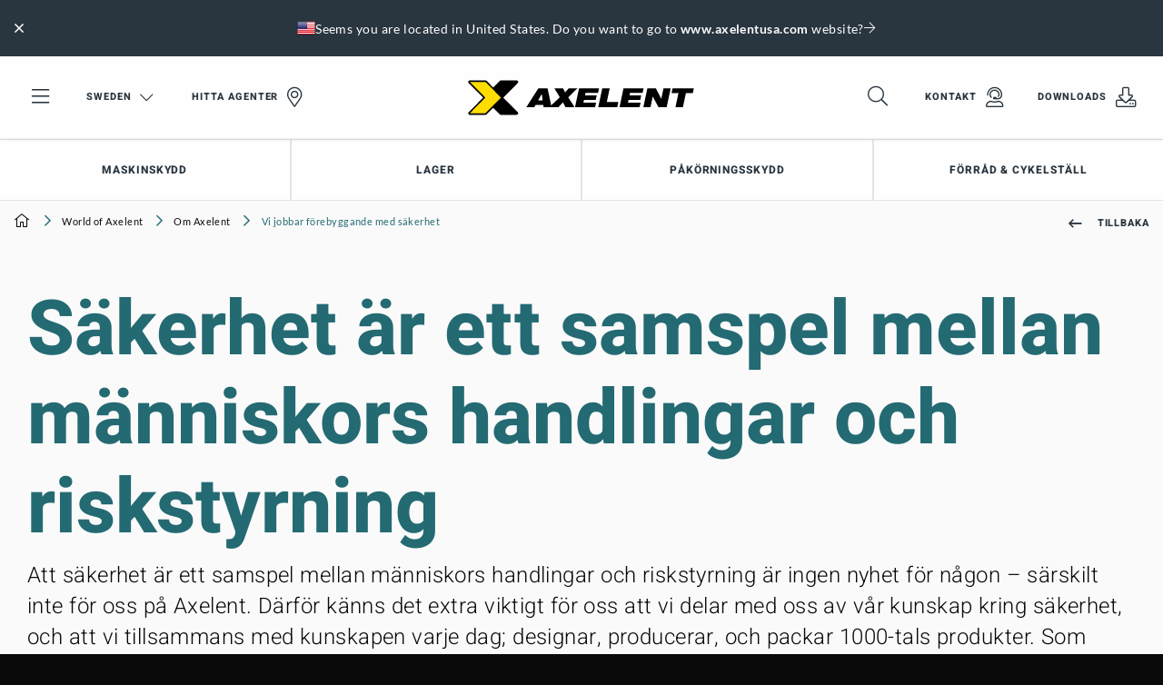

--- FILE ---
content_type: text/html; charset=utf-8
request_url: https://www.axelent.se/world-of-axelent/om-axelent/vi-jobbar-forebyggande-med-sakerhet/
body_size: 18577
content:

<!DOCTYPE html>

<html lang="sv" ng-app="app">

<head id="head" runat="server">

    <meta charset="utf-8">
    <meta http-equiv="X-UA-Compatible" content="IE=edge,chrome=1">
    <meta name="viewport" content="width=device-width, user-scalable=no, initial-scale=1.0">



<meta name="copyright" content="Axelent AB">
<meta name="language" content="sv">
<meta name="geo.region" content="SE">
<meta name="url" content="https://www.axelent.se/world-of-axelent/om-axelent/vi-jobbar-forebyggande-med-sakerhet/">
<meta property="og:locale" content="sv">
<meta property="og:site_name" content="Axelent Sverige">
<meta property="og:type" content="website">
<meta property="og:url" content="https://www.axelent.se/world-of-axelent/om-axelent/vi-jobbar-forebyggande-med-sakerhet/">
<meta property="og:title" content="Axelent jobbar f&#xF6;rebyggande med s&#xE4;kerhet">
<meta property="og:description" content="Att s&#xE4;kerhet &#xE4;r ett samspel mellan m&#xE4;nniskors handlingar och riskstyrning &#xE4;r ingen nyhet f&#xF6;r n&#xE5;gon, s&#xE4;rskilt inte f&#xF6;r oss p&#xE5; Axelent. ">
<meta name="ahrefs-site-verification" content="98b16c2e8b334913422b9f7584ed64a5d8f6bad528cf72576873903994eb6c85">

	<meta property="og:image" content="https://www.axelent.se/media/qk1e45gf/axelent-work-in-a-preventive-manner-with-safety_627x1200.jpg">


<title>Axelent jobbar f&#xF6;rebyggande med s&#xE4;kerhet</title>

<meta name="description" content="Att s&#xE4;kerhet &#xE4;r ett samspel mellan m&#xE4;nniskors handlingar och riskstyrning &#xE4;r ingen nyhet f&#xF6;r n&#xE5;gon, s&#xE4;rskilt inte f&#xF6;r oss p&#xE5; Axelent. ">
<link rel="canonical" href="https://www.axelent.se/world-of-axelent/om-axelent/vi-jobbar-forebyggande-med-sakerhet/">

	<link rel="alternate" hreflang="sv" href="https://www.axelent.se/world-of-axelent/om-axelent/vi-jobbar-forebyggande-med-sakerhet/">

<meta name="msapplication-TileColor" content="#ffffff">
<meta name="msapplication-config" content="/_content/favicons/browserconfig.xml">
<meta name="theme-color" content="#ffffff">
<link rel="apple-touch-icon" sizes="180x180" href="/_content/favicons/apple-touch-icon.png">
<link rel="icon" type="image/png" sizes="32x32" href="/_content/favicons/favicon-32x32.png">
<link rel="icon" type="image/png" sizes="16x16" href="/_content/favicons/favicon-16x16.png">
<link rel="manifest" href="/_content/favicons/site.webmanifest">
<link rel="mask-icon" color="#ffffff" href="/_content/favicons/safari-pinned-tab.svg">
<link rel="shortcut icon" href="/_content/favicons/favicon.ico">



    <script type="application/ld+json">
		{"@context":"https://schema.org","@type":"BreadcrumbList","itemListElement":[{"type":"ListItem","position":1,"name":"World of Axelent","item":"https://www.axelent.se/world-of-axelent/"},{"type":"ListItem","position":2,"name":"Om Axelent","item":"https://www.axelent.se/world-of-axelent/om-axelent/"},{"type":"ListItem","position":3,"name":"Vi jobbar f\u00F6rebyggande med s\u00E4kerhet","item":"https://www.axelent.se/world-of-axelent/om-axelent/vi-jobbar-forebyggande-med-sakerhet/"}]}   
    </script>

    <script type="application/ld+json">
    {
      "@context": "https://schema.org",
      "@type": "NewsArticle",
	  "headline": "S&#xE4;kerhet &#xE4;r ett samspel mellan m&#xE4;nniskors handlingar och riskstyrning ",
	  "image": [
	    "https://www.axelent.se/media/v34ni0tl/axelent-work-in-a-preventive-manner-with-safety_600x412.jpg"
	  ],
	  "datePublished": "2023-01-16 22:00",
	  "dateModified": "2023-08-07 16:52"
	}
	</script>

<link href="/_Content/css/app.css?v=10201" rel="stylesheet">

        <script>
            window.dataLayer = window.dataLayer || []
            function gtag() { dataLayer.push(arguments) }
            gtag('consent', 'default', {
                ad_storage: 'denied',
                functionality_storage: 'denied',
                personalization_storage: 'denied',
                analytics_storage: 'denied',
                ad_user_data: 'denied',
                ad_personalization: 'denied',
                security_storage: 'denied',
            })
        </script>
        <!-- Google Tag Manager for Axelent (global) -->
        <script>
            (function (w, d, s, l, i) {
                w[l] = w[l] || []; w[l].push({
                    'gtm.start':
                        new Date().getTime(), event: 'gtm.js'
                }); var f = d.getElementsByTagName(s)[0],
                    j = d.createElement(s), dl = l != 'dataLayer' ? '&l=' + l : ''; j.async = true; j.src =
                        'https://www.googletagmanager.com/gtm.js?id=' + i + dl; f.parentNode.insertBefore(j, f);
            })(window, document, 'script', 'dataLayer', 'GTM-WJHQX5Q');
        </script>
        <!-- End Google Tag Manager -->
            <meta name="google-site-verification" content="gO2aco_b4gTkoalAcuXoxspy3ZEtnUzW_Zz9d-55HTY" />
        <!--For opt-out information, please visit: https://d41.co/-->
        <script type="text/javascript" async defer referrerpolicy="no-referrer-when-downgrade" src="https://paapi7510.d41.co/sync/"></script>
        <script type="text/javascript" src="https://cdn-0.d41.co/tags/dnb_coretag_v5.min.js"></script>
        <script type="text/javascript">dnbvid.getData("paapi7510", "json", "T", {}, function (dnb_Data) { }); </script>
</head>

<body id="newsitempage" class="axelent">
    <!-- Google Tag Manager (noscript) -->
    <noscript>
        <iframe src="https://www.googletagmanager.com/ns.html?id=GTM-WJHQX5Q"
                height="0" width="0" style="display:none;visibility:hidden"></iframe>
    </noscript>
    <!-- End Google Tag Manager (noscript) -->

    <div id="top"></div>

    

<header class="header " id="header">
    <div class="main-nav" id="mainnav" v-click-outside="closeSearch" data-language="3316">
        <div class="top-items">
            

<div id="geolocated-market-wrapper" data-currentpage="172953" style="display: none;"></div>


            
            <div class="grid-x grid-padding-x align-middle top-nav" v-bind:class="{ 'top-nav--show-search': showSearch }">
                <div class="cell top-nav__cell-1">
                    <ul class="menu align-middle">
                        <li class="hide-for-medium menu-toggler">
                            <a href="#" data-toggle="mobile-nav">
                                <i class="fal fa-bars fa-2x"></i>
                            </a>
                        </li>
                        <li class="show-for-medium menu-toggler">
                            <a href="#" data-toggle="offcanvas-nav">
                                <i class="fal fa-bars fa-2x"></i>
                            </a>
                        </li>
                            <li class="show-for-medium">
                                <a href="#" class="icon-link icon-link--right select-language-trigger js-select-language-trigger" data-culture="sv-SE" data-currentpage="172953">
                                    Sweden

                                    <i class="fal fa-chevron-down fa-lg open"></i><i class="fal fa-times close fa-2x"></i>
                                </a>
                            </li>

                                <li class="show-for-large">
                                    <a href="/agenter/" class="icon-link icon-link--right">
                                        Hitta agenter

                                            <i class="fal fa-map-marker-alt fa-2x"></i>
                                    </a>
                                </li>
                    </ul>
                </div>
                <div class="cell top-nav__cell-2">
                    <div v-show="!showSearch">
                            <a href="/" class="logo">
                                <img src="/_content/images/logos/logo-axelent.svg" alt="Axelent" />
                            </a>
                    </div>
                    <div v-show="showSearch" v-cloak style="position: relative">
                        <div class="grid-x search-bar">
                            <div class="cell auto search-bar__bar">
                                <div class="grid-x">
                                    <div class="cell auto search-bar__bar__input">
                                        <input type="search" placeholder="B&#xF6;rja skriva..." id="searchField" v-model="searchStr" v-on:keyup="performSearch" v-on:search="performSearch" />
                                    </div>
                                    <div class="cell shrink bg-secondary-dark search-bar__bar__icon">
                                        <ul class="menu align-middle align-right">
                                            <li>
                                                <a href="#" class="text-color-white">
                                                    <i class="fal fa-times fa-2x" v-on:click="searchStr = ''; search();" v-if="searchStr.length > 0"></i>
                                                    <i class="fal fa-search fa-2x" v-on:click="toggleSearchField" v-else></i>
                                                </a>
                                            </li>
                                        </ul>
                                    </div>
                                </div>

                                <div class="search-result" id="searchResult" v-show="latestSearch.length > 0">
                                    <div class="search-result__noresult" v-if="noResults" v-cloak>
                                        <div class="callout secondary">
                                            <p class="text-color-white">Inga s&#xF6;kresultat hittades</p>
                                        </div>
                                    </div>
                                    <div class="search-result__result" v-show="searchResult.totalResults > 0">
                                        <div class="search-result__result__suggestions">
                                            <ul class="no-bullet" v-for="suggestion in searchResult.suggestions">
                                                <li>
                                                    <span class="text-pointer" style="display: block;" v-on:click.stop="searchStr = suggestion; search();" v-html="$options.filters.highlight(suggestion, searchStr)">{{suggestion}}</span>
                                                </li>
                                            </ul>
                                        </div>
                                        <div class="search-result__result__categories">
                                            <div class="search-result__result__categories__category" v-show="searchResult.products.length > 0">
                                                <p class="text-overline text-color-secondary">Produkter</p>
                                                <div v-for="product in searchResult.products.slice(0,4)" :key="product.id" class="tiny-product-card">
                                                    <div class="tiny-product-card__image">
                                                        <img v-bind:src="product.thumbnailSrc" v-bind:alt="product.name">
                                                    </div>

                                                    <div class="tiny-product-card__info">
                                                        <p class="text-color-secondary text-small mb-0">
                                                            <i>{{product.category}}</i>
                                                        </p>

                                                        <p class="mb-0">{{product.name}}</p>
                                                    </div>

                                                    <a v-bind:href="product.url"></a>
                                                </div>
                                            </div>
                                            <div class="search-result__result__categories__category" v-show="searchResult.productCategories.length > 0">
                                                <p class="text-overline text-color-secondary">Produktkategorier</p>
                                                <div v-for="productCategory in searchResult.productCategories.slice(0,4)" :key="productCategory.id" class="tiny-product-card">
                                                    <div class="tiny-product-card__image">
                                                        <img v-bind:src="productCategory.thumbnailSrc" v-bind:alt="productCategory.name">
                                                    </div>

                                                    <div class="tiny-product-card__info">
                                                        <p class="text-color-secondary text-small mb-0">
                                                            <i>{{productCategory.category}}</i>
                                                        </p>

                                                        <p class="mb-0">{{productCategory.name}}</p>
                                                    </div>

                                                    <a v-bind:href="productCategory.url"></a>
                                                </div>
                                            </div>
                                            <div class="search-result__result__categories__category search-result__result__categories__category--articles" v-show="searchResult.articles.length > 0">
                                                <p class="text-overline text-color-secondary">Artiklar</p>

                                                <div v-for="article in searchResult.articles.slice(0,4)" :key="article.id" class="article-card article-card--tiny">
                                                    <div class="article-card__image">
                                                        <img v-bind:src="article.thumbnailSrc" v-bind:alt="article.name">
                                                    </div>

                                                    <div class="article-card__info">
                                                        <p class="text-color-secondary text-small mb-0">
                                                            <i>{{article.category}}</i>
                                                        </p>

                                                        <p class="mb-0">{{article.name}}</p>
                                                    </div>

                                                    <a v-bind:href="article.url"></a>
                                                </div>
                                            </div>
                                            <div class="search-result__result__categories__category search-result__result__categories__category--articles" v-show="searchResult.generalPages.length > 0">
                                                <p class="text-overline text-color-secondary">Inneh&#xE5;ll</p>
                                                <div v-for="generalPage in searchResult.generalPages.slice(0,4)" :key="generalPage.id" class="article-card article-card--tiny">
                                                    <div class="article-card__image">
                                                        <img v-bind:src="generalPage.thumbnailSrc" v-bind:alt="generalPage.name">
                                                    </div>

                                                    <div class="article-card__info">
                                                        <p class="text-color-secondary text-small mb-0" v-if="generalPage.category">
                                                            <i>{{generalPage.category}}</i>
                                                        </p>

                                                        <p class="mb-0">{{generalPage.name}}</p>
                                                    </div>

                                                    <a v-bind:href="generalPage.url"></a>
                                                </div>
                                            </div>
                                        </div>
                                    </div>
                                    <div class="search-result__latest" v-show="searchResult.totalResults <= 0">
                                        <ul class="vertical secondary menu">
                                            <li class="title text-color-secondary pl-0">Senaste s&#xF6;kningar</li>
                                            <li v-for="query in latestSearch" :key="query">
                                                <a href="#" class="pl-0 text-color-black" v-on:click="searchStr = query; performSearch();">{{query}}</a>
                                            </li>
                                        </ul>
                                    </div>
                                    <div class="search-result__clear" v-show="searchResult.totalResults <= 0">
                                        <a href="#" class="button button--leftline secondary text-color-black" v-on:click="clearLatestSearch">Rensa</a>
                                    </div>
                                </div>
                            </div>
                        </div>
                    </div>
                </div>
                <div class="cell top-nav__cell-3">
                    <ul class="menu align-middle align-right">
                        <li v-show="!showSearch">
                            <a href="#" v-on:click="toggleSearchField">
                                <i class="fal fa-search fa-2x"></i>
                            </a>
                        </li>

                                <li class="show-for-large">
                                    <a href="/sales/" class="icon-link icon-link--right">
                                        Kontakt

                                            <i class="fal fa-user-headset fa-2x"></i>
                                    </a>
                                </li>
                                <li class="show-for-large">
                                    <a href="/downloads/" class="icon-link icon-link--right">
                                        Downloads

                                            <i class="fal fa-download fa-2x"></i>
                                    </a>
                                </li>
                    </ul>
                </div>
            </div>
        </div>

            <div id="desktop-navigation" class="grid-x align-middle featured-nav show-for-large">
                <div class="cell auto">
                    <ul class="menu">
                            <li class="has-subnav">

                                    <a href="#" class="text-bold">
                                        Maskinskydd

                                    </a>

                                    <div class="bg-secondary-dark featured-nav--subnav">
                                        <div class="grid-container">
                                            <div class="grid-x grid-padding-x">
                                                    <div class="cell-20">

    <img src="/media/kewdvbep/axelent-machine-guarding-door.jpg?rmode=crop&amp;width=800&amp;format=webp&amp;v=1d95cc5162e8340" alt="" />
                                                    </div>
                                                    <div class="cell-50">

    <p class="h6 text-color-primary">Maskinskydd</p>

    <p class="text-color-white">Axelent &#xE4;r en av marknadens ledande tillverkare av maskinskydd. Det kompletta system som vi levererar m&#xF6;ter g&#xE4;llande direktiv och standarder.</p>

    <div class="pt-20">
        <div class="button-group stacked-for-small   ">

    <a href="/produkter/maskinskydd/" class="button secondary text-color-white button--topline"  >

        L&#xE4;s mer om maskinskydd 

    </a>
    <a href="/xperience/" class="button secondary text-color-white button--topline"  >

        Bes&#xF6;k v&#xE5;rt digitala showroom

    </a></div>
    </div>
                                                    </div>
                                                    <div class="cell-8">



                                                    </div>
                                                    <div class="cell shrink">

    <a class="text-overline text-color-primary category" href="/produkter/maskinskydd/x-guard/"><span class="min-h-line"></span>Produkter</a>

<ul class="menu secondary vertical text-color-white featured-nav--subnav-links">
        <li><a href="/produkter/maskinskydd/x-guard/paneler/" class="text-light">Paneler</a></li>
        <li><a href="/produkter/maskinskydd/x-guard/stolpar/" class="text-light">Stolpar</a></li>
        <li><a href="/produkter/maskinskydd/x-guard/dorrar/" class="text-light">D&#xF6;rrar</a></li>
</ul>                                                    </div>
                                                    <div class="cell auto">

    <p class="text-overline text-color-primary category mb-0"><span class="min-h-line"></span></p>

<ul class="menu secondary vertical text-color-white featured-nav--subnav-links">
        <li><a href="/produkter/maskinskydd/x-guard/las-och-brytare/" class="text-light">L&#xE5;s &amp; brytare</a></li>
        <li><a href="/produkter/maskinskydd/x-guard/tradstegar/" class="text-light">Kabelstegar</a></li>
        <li><a href="/produkter/maskinskydd/x-guard/tillbehor/" class="text-light">Tillbeh&#xF6;r</a></li>
</ul>                                                    </div>
                                            </div>
                                        </div>
                                    </div>
                            </li>
                            <li class="has-subnav">

                                    <a href="#" class="text-bold">
                                        Lager

                                    </a>

                                    <div class="bg-secondary-dark featured-nav--subnav">
                                        <div class="grid-container">
                                            <div class="grid-x grid-padding-x">
                                                    <div class="cell-33">

    <p class="h6 text-color-primary">N&#xE4;tpaneler f&#xF6;r industri- och lagermilj&#xF6;er</p>

    <p class="text-color-white">Axelent &#xE4;r ett av marknadens ledande tillverkare av n&#xE4;tpaneler f&#xF6;r industri- och lagermilj&#xF6;er. V&#xE5;ra produkter och system s&#xE4;kerst&#xE4;ller flexibla och snabbt anpassade l&#xF6;sningar i alla led fr&#xE5;n f&#xF6;rberedande ritning till slutprodukt och montering.</p>

    <div class="pt-20">
        <div class="button-group stacked-for-small   ">

    <a href="/produkter/lager-och-industrivaggar/" class="button secondary text-color-white button--topline"  >

        L&#xE4;s mer om lager- och industriv&#xE4;ggar

    </a></div>
    </div>
                                                    </div>
                                                    <div class="cell-8">



                                                    </div>
                                                    <div class="cell auto">

    <p class="text-overline text-color-primary category mb-0"><span class="min-h-line"></span>Lager- och industriv&#xE4;ggar</p>

<ul class="menu secondary vertical text-color-white featured-nav--subnav-links">
        <li><a href="/produkter/lager-och-industrivaggar/x-store-2-0/" class="text-light">X-Store 2.0</a></li>
        <li><a href="/produkter/lager-och-industrivaggar/x-store-2-0/om-x-store/" class="text-light">L&#xE4;s mer om X-Store 2.0</a></li>
</ul>                                                    </div>
                                                    <div class="cell auto">

    <p class="text-overline text-color-primary category mb-0"><span class="min-h-line"></span>Rasskydd</p>

<ul class="menu secondary vertical text-color-white featured-nav--subnav-links">
        <li><a href="/produkter/lager-och-industrivaggar/safestore/" class="text-light">SafeStore</a></li>
        <li><a href="/produkter/lager-och-industrivaggar/safestore/om-safestore/" class="text-light">L&#xE4;s mer om SafeStore</a></li>
</ul>                                                    </div>
                                                    <div class="cell auto">

    <p class="text-overline text-color-primary category mb-0"><span class="min-h-line"></span>Fallskydd</p>

<ul class="menu secondary vertical text-color-white featured-nav--subnav-links">
        <li><a href="/produkter/lager-och-industrivaggar/x-rail/" class="text-light">X-Rail</a></li>
        <li><a href="/produkter/lager-och-industrivaggar/x-rail/om-fallskydd/" class="text-light">L&#xE4;s mer om X-Rail</a></li>
</ul>                                                    </div>
                                                    <div class="cell auto">

    <p class="text-overline text-color-primary category mb-0"><span class="min-h-line"></span>N&#xE4;thyllplan</p>

<ul class="menu secondary vertical text-color-white featured-nav--subnav-links">
        <li><a href="/produkter/lager-och-industrivaggar/shelfstore/mesh-shelving/" class="text-light">ShelfStore</a></li>
        <li><a href="/produkter/lager-och-industrivaggar/shelfstore/om-shelfstore/" class="text-light">L&#xE4;s mer om ShelfStore</a></li>
</ul>                                                    </div>
                                            </div>
                                        </div>
                                    </div>
                            </li>
                            <li class="has-subnav">

                                    <a href="#" class="text-bold">
                                        P&#xE5;k&#xF6;rningsskydd

                                    </a>

                                    <div class="bg-secondary-dark featured-nav--subnav">
                                        <div class="grid-container">
                                            <div class="grid-x grid-padding-x">
                                                    <div class="cell-20">

    <img src="/media/bychzpng/axelent-impact-protection-assortment.jpg?rmode=crop&amp;width=800&amp;format=webp&amp;v=1d9a9a6cc77aa40" alt="" />
                                                    </div>
                                                    <div class="cell-50">

    <p class="h6 text-color-primary">P&#xE5;k&#xF6;rningsskydd</p>

    <p class="text-color-white">X-Protect &#xE4;r v&#xE5;rt nya sortiment av p&#xE5;k&#xF6;rningskydd. Vi erbjuder ett brett sortiment av p&#xE5;k&#xF6;rningsprodukter med allt fr&#xE5;n pollare till s&#xE4;kerhetsr&#xE4;cken f&#xF6;r fotg&#xE4;ngare.</p>

    <div class="pt-20">
        <div class="button-group stacked-for-small   ">

    <a href="/produkter/pakorningsskydd/" class="button secondary text-color-white button--topline"  >

        L&#xE4;s mer om p&#xE5;k&#xF6;rningsskydd

    </a>
    <a href="https://www.axelent.com/xperience/" target="_blank" class="button secondary text-color-white button--topline"  >

        Bes&#xF6;k v&#xE5;rt digitala showroom

    </a></div>
    </div>
                                                    </div>
                                                    <div class="cell-8">



                                                    </div>
                                                    <div class="cell auto">

    <a class="text-overline text-color-primary category" href="/produkter/pakorningsskydd/x-protect/"><span class="min-h-line"></span>Produkter</a>

<ul class="menu secondary vertical text-color-white featured-nav--subnav-links">
        <li><a href="/produkter/pakorningsskydd/x-protect/pakorningsbarriar/" class="text-light">P&#xE5;k&#xF6;rningsbarri&#xE4;r</a></li>
        <li><a href="/produkter/pakorningsskydd/x-protect/skyddsracke-for-fotgangare/" class="text-light">Skyddsr&#xE4;cke</a></li>
        <li><a href="/produkter/pakorningsskydd/x-protect/golvbarriar/" class="text-light">Golvbarri&#xE4;r</a></li>
</ul>                                                    </div>
                                                    <div class="cell auto">

    <p class="text-overline text-color-primary category mb-0"><span class="min-h-line"></span></p>

<ul class="menu secondary vertical text-color-white featured-nav--subnav-links">
        <li><a href="/produkter/pakorningsskydd/x-protect/x-guard-pollare/" class="text-light">Anslutningspollare</a></li>
        <li><a href="/produkter/pakorningsskydd/x-protect/pelarskydd/" class="text-light">Pelarskydd</a></li>
        <li><a href="/produkter/pakorningsskydd/x-protect/pollare/" class="text-light">Pollare</a></li>
</ul>                                                    </div>
                                            </div>
                                        </div>
                                    </div>
                            </li>
                            <li class="has-subnav">

                                    <a href="#" class="text-bold">
                                        F&#xF6;rr&#xE5;d &amp; cykelst&#xE4;ll

                                    </a>

                                    <div class="bg-secondary-dark featured-nav--subnav">
                                        <div class="grid-container">
                                            <div class="grid-x grid-padding-x">
                                                    <div class="cell-33">

    <p class="h6 text-color-primary">Helhetsl&#xF6;sningar av f&#xF6;rr&#xE5;d och cykelst&#xE4;ll</p>

    <p class="text-color-white">Vi erbjuder ett brett sortiment av f&#xF6;rr&#xE5;d och cykelst&#xE4;ll och en helhetsl&#xF6;sning fr&#xE5;n offert till f&#xE4;rdig installation. </p>

    <div class="pt-20">
        <div class="button-group stacked-for-small   ">

    <a href="/produkter/forrad-och-cykelstall/" class="button secondary text-color-white button--topline"  >

        L&#xE4;s mer om f&#xF6;rr&#xE5;d och cykelst&#xE4;ll

    </a></div>
    </div>
                                                    </div>
                                                    <div class="cell-8">



                                                    </div>
                                                    <div class="cell auto">

    <p class="text-overline text-color-primary category mb-0"><span class="min-h-line"></span>F&#xF6;rr&#xE5;dssystem</p>

<ul class="menu secondary vertical text-color-white featured-nav--subnav-links">
        <li><a href="/produkter/forrad-och-cykelstall/forrad/gallerforrad/" class="text-light">Gallerf&#xF6;rr&#xE5;d</a></li>
        <li><a href="/produkter/forrad-och-cykelstall/forrad/platforrad/" class="text-light">Pl&#xE5;tf&#xF6;rr&#xE5;d</a></li>
        <li><a href="/produkter/forrad-och-cykelstall/om-forradsvaggar/" class="text-light">L&#xE4;s mer om f&#xF6;rr&#xE5;dsv&#xE4;ggar</a></li>
</ul>                                                    </div>
                                                    <div class="cell auto">

    <p class="text-overline text-color-primary category mb-0"><span class="min-h-line"></span>Cykelst&#xE4;ll</p>

<ul class="menu secondary vertical text-color-white featured-nav--subnav-links">
        <li><a href="/produkter/forrad-och-cykelstall/cykelstall/" class="text-light">Cykelst&#xE4;ll</a></li>
        <li><a href="/produkter/forrad-och-cykelstall/cykelstall/servicestationer/" class="text-light">Servicestation &amp; cykelpump</a></li>
        <li><a href="/produkter/forrad-och-cykelstall/om-cykelstall/" class="text-light">L&#xE4;s mer om cykelst&#xE4;ll</a></li>
</ul>                                                    </div>
                                                    <div class="cell auto">



    <div class="pt-20">
        <div class="button-group stacked-for-small   ">

    <a href="/downloads/bim/" class="button primary text-color-white button--topline button--topline--large"  >

        BIM filer

    </a></div>
    </div>
                                                    </div>
                                            </div>
                                        </div>
                                    </div>
                            </li>
                    </ul>
                </div>
            </div>

    </div>

    <div class="select-language">
        <div class="loading">
            <svg xmlns="http://www.w3.org/2000/svg" xmlns:xlink="http://www.w3.org/1999/xlink" style="margin: auto; display: block;" width="100px" height="100px" viewBox="0 0 100 100" preserveAspectRatio="xMidYMid">
                <circle cx="84" cy="50" r="0.999774" fill="#eac435">
                    <animate attributeName="r" repeatCount="indefinite" dur="0.25s" calcMode="spline" keyTimes="0;1" values="10;0" keySplines="0 0.5 0.5 1" begin="0s"></animate>
                    <animate attributeName="fill" repeatCount="indefinite" dur="1s" calcMode="discrete" keyTimes="0;0.25;0.5;0.75;1" values="#eac435;#29353f;#246a73;#1c1c1c;#eac435" begin="0s"></animate>
                </circle>
                <circle cx="16" cy="50" r="0" fill="#eac435">
                    <animate attributeName="r" repeatCount="indefinite" dur="1s" calcMode="spline" keyTimes="0;0.25;0.5;0.75;1" values="0;0;10;10;10" keySplines="0 0.5 0.5 1;0 0.5 0.5 1;0 0.5 0.5 1;0 0.5 0.5 1" begin="0s"></animate>
                    <animate attributeName="cx" repeatCount="indefinite" dur="1s" calcMode="spline" keyTimes="0;0.25;0.5;0.75;1" values="16;16;16;50;84" keySplines="0 0.5 0.5 1;0 0.5 0.5 1;0 0.5 0.5 1;0 0.5 0.5 1" begin="0s"></animate>
                </circle>
                <circle cx="16" cy="50" r="9.00023" fill="#1c1c1c">
                    <animate attributeName="r" repeatCount="indefinite" dur="1s" calcMode="spline" keyTimes="0;0.25;0.5;0.75;1" values="0;0;10;10;10" keySplines="0 0.5 0.5 1;0 0.5 0.5 1;0 0.5 0.5 1;0 0.5 0.5 1" begin="-0.25s"></animate>
                    <animate attributeName="cx" repeatCount="indefinite" dur="1s" calcMode="spline" keyTimes="0;0.25;0.5;0.75;1" values="16;16;16;50;84" keySplines="0 0.5 0.5 1;0 0.5 0.5 1;0 0.5 0.5 1;0 0.5 0.5 1" begin="-0.25s"></animate>
                </circle>
                <circle cx="46.6008" cy="50" r="10" fill="#246a73">
                    <animate attributeName="r" repeatCount="indefinite" dur="1s" calcMode="spline" keyTimes="0;0.25;0.5;0.75;1" values="0;0;10;10;10" keySplines="0 0.5 0.5 1;0 0.5 0.5 1;0 0.5 0.5 1;0 0.5 0.5 1" begin="-0.5s"></animate>
                    <animate attributeName="cx" repeatCount="indefinite" dur="1s" calcMode="spline" keyTimes="0;0.25;0.5;0.75;1" values="16;16;16;50;84" keySplines="0 0.5 0.5 1;0 0.5 0.5 1;0 0.5 0.5 1;0 0.5 0.5 1" begin="-0.5s"></animate>
                </circle>
                <circle cx="80.6008" cy="50" r="10" fill="#29353f">
                    <animate attributeName="r" repeatCount="indefinite" dur="1s" calcMode="spline" keyTimes="0;0.25;0.5;0.75;1" values="0;0;10;10;10" keySplines="0 0.5 0.5 1;0 0.5 0.5 1;0 0.5 0.5 1;0 0.5 0.5 1" begin="-0.75s"></animate>
                    <animate attributeName="cx" repeatCount="indefinite" dur="1s" calcMode="spline" keyTimes="0;0.25;0.5;0.75;1" values="16;16;16;50;84" keySplines="0 0.5 0.5 1;0 0.5 0.5 1;0 0.5 0.5 1;0 0.5 0.5 1" begin="-0.75s"></animate>
                </circle>
            </svg>
        </div>
    </div>
</header>

    <div class="off-canvas position-left bg-secondary-dark" id="mobile-nav" data-transition="overlap" data-off-canvas>
    <div>
        <ul class="vertical menu drilldown bg-white" id="mobileDrilldown" data-auto-height="true" data-back-button='<li class="js-drilldown-back"><a class="bg-secondary js-go-back"></a></li>' style="z-index: 2000;">
            <li>
                <a href="#" class="js-select-language-trigger" data-currentpage="172953" data-culture="sv-SE">
Sweden                </a>
                <ul class="menu vertical nested js-language-areas">
                    <li class="pt-30 pb-30 text-center text-color-white loading">
                        <i class="fal fa-spin fa-spinner-third fa-2x"></i>
                    </li>
                </ul>
            </li>

                    <li>
                        <a href="/agenter/">
                            Hitta agenter

                                <i class="fal fa-map-marker-alt fa-2x"></i>
                        </a>
                    </li>

                    <li>
                        <a href="/sales/">
                            Kontakt

                                <i class="fal fa-user-headset fa-2x"></i>
                        </a>
                    </li>
                    <li>
                        <a href="/downloads/">
                            Downloads

                                <i class="fal fa-download fa-2x"></i>
                        </a>
                    </li>

                <li class="bg-secondary title text-color-primary">
                    Our products
                </li>
                    <li class="bg-secondary-dark">
                        <a href="#">
                            Maskinskydd
                        </a>

                            <ul class="menu vertical nested">
                                            <li class="bg-primary-dark">
                                                <div class="pl-20 pt-20 pr-20 pb-10">
                                                    <p class="h5 text-color-primary">Maskinskydd</p>
                                                </div>

                                                    <div class="mt-10">
                                                        <div class="button-group stacked-for-small   ">

    <a href="/produkter/maskinskydd/" class="button secondary text-color-white button--topline"  >

        L&#xE4;s mer om maskinskydd 

    </a>
    <a href="/xperience/" class="button secondary text-color-white button--topline"  >

        Bes&#xF6;k v&#xE5;rt digitala showroom

    </a></div>
                                                    </div>
                                            </li>
                                            <li>
                                                <a href="/produkter/maskinskydd/x-guard/paneler/" class="text-light">Paneler</a>
                                            </li>
                                            <li>
                                                <a href="/produkter/maskinskydd/x-guard/stolpar/" class="text-light">Stolpar</a>
                                            </li>
                                            <li>
                                                <a href="/produkter/maskinskydd/x-guard/dorrar/" class="text-light">D&#xF6;rrar</a>
                                            </li>
                                            <li>
                                                <a href="/produkter/maskinskydd/x-guard/las-och-brytare/" class="text-light">L&#xE5;s &amp; brytare</a>
                                            </li>
                                            <li>
                                                <a href="/produkter/maskinskydd/x-guard/tradstegar/" class="text-light">Kabelstegar</a>
                                            </li>
                                            <li>
                                                <a href="/produkter/maskinskydd/x-guard/tillbehor/" class="text-light">Tillbeh&#xF6;r</a>
                                            </li>
                            </ul>
                    </li>
                    <li class="bg-secondary-dark">
                        <a href="#">
                            Lager
                        </a>

                            <ul class="menu vertical nested">
                                            <li class="bg-primary-dark">
                                                <div class="pl-20 pt-20 pr-20 pb-10">
                                                    <p class="h5 text-color-primary">N&#xE4;tpaneler f&#xF6;r industri- och lagermilj&#xF6;er</p>
                                                </div>

                                                    <div class="mt-10">
                                                        <div class="button-group stacked-for-small   ">

    <a href="/produkter/lager-och-industrivaggar/" class="button secondary text-color-white button--topline"  >

        L&#xE4;s mer om lager- och industriv&#xE4;ggar

    </a></div>
                                                    </div>
                                            </li>
                                            <li>
                                                <a href="/produkter/lager-och-industrivaggar/x-store-2-0/" class="text-light">X-Store 2.0</a>
                                            </li>
                                            <li>
                                                <a href="/produkter/lager-och-industrivaggar/x-store-2-0/om-x-store/" class="text-light">L&#xE4;s mer om X-Store 2.0</a>
                                            </li>
                                            <li>
                                                <a href="/produkter/lager-och-industrivaggar/safestore/" class="text-light">SafeStore</a>
                                            </li>
                                            <li>
                                                <a href="/produkter/lager-och-industrivaggar/safestore/om-safestore/" class="text-light">L&#xE4;s mer om SafeStore</a>
                                            </li>
                                            <li>
                                                <a href="/produkter/lager-och-industrivaggar/x-rail/" class="text-light">X-Rail</a>
                                            </li>
                                            <li>
                                                <a href="/produkter/lager-och-industrivaggar/x-rail/om-fallskydd/" class="text-light">L&#xE4;s mer om X-Rail</a>
                                            </li>
                                            <li>
                                                <a href="/produkter/lager-och-industrivaggar/shelfstore/mesh-shelving/" class="text-light">ShelfStore</a>
                                            </li>
                                            <li>
                                                <a href="/produkter/lager-och-industrivaggar/shelfstore/om-shelfstore/" class="text-light">L&#xE4;s mer om ShelfStore</a>
                                            </li>
                            </ul>
                    </li>
                    <li class="bg-secondary-dark">
                        <a href="#">
                            P&#xE5;k&#xF6;rningsskydd
                        </a>

                            <ul class="menu vertical nested">
                                            <li class="bg-primary-dark">
                                                <div class="pl-20 pt-20 pr-20 pb-10">
                                                    <p class="h5 text-color-primary">P&#xE5;k&#xF6;rningsskydd</p>
                                                </div>

                                                    <div class="mt-10">
                                                        <div class="button-group stacked-for-small   ">

    <a href="/produkter/pakorningsskydd/" class="button secondary text-color-white button--topline"  >

        L&#xE4;s mer om p&#xE5;k&#xF6;rningsskydd

    </a>
    <a href="https://www.axelent.com/xperience/" target="_blank" class="button secondary text-color-white button--topline"  >

        Bes&#xF6;k v&#xE5;rt digitala showroom

    </a></div>
                                                    </div>
                                            </li>
                                            <li>
                                                <a href="/produkter/pakorningsskydd/x-protect/pakorningsbarriar/" class="text-light">P&#xE5;k&#xF6;rningsbarri&#xE4;r</a>
                                            </li>
                                            <li>
                                                <a href="/produkter/pakorningsskydd/x-protect/skyddsracke-for-fotgangare/" class="text-light">Skyddsr&#xE4;cke</a>
                                            </li>
                                            <li>
                                                <a href="/produkter/pakorningsskydd/x-protect/golvbarriar/" class="text-light">Golvbarri&#xE4;r</a>
                                            </li>
                                            <li>
                                                <a href="/produkter/pakorningsskydd/x-protect/x-guard-pollare/" class="text-light">Anslutningspollare</a>
                                            </li>
                                            <li>
                                                <a href="/produkter/pakorningsskydd/x-protect/pelarskydd/" class="text-light">Pelarskydd</a>
                                            </li>
                                            <li>
                                                <a href="/produkter/pakorningsskydd/x-protect/pollare/" class="text-light">Pollare</a>
                                            </li>
                            </ul>
                    </li>
                    <li class="bg-secondary-dark">
                        <a href="#">
                            F&#xF6;rr&#xE5;d &amp; cykelst&#xE4;ll
                        </a>

                            <ul class="menu vertical nested">
                                            <li class="bg-primary-dark">
                                                <div class="pl-20 pt-20 pr-20 pb-10">
                                                    <p class="h5 text-color-primary">Helhetsl&#xF6;sningar av f&#xF6;rr&#xE5;d och cykelst&#xE4;ll</p>
                                                </div>

                                                    <div class="mt-10">
                                                        <div class="button-group stacked-for-small   ">

    <a href="/produkter/forrad-och-cykelstall/" class="button secondary text-color-white button--topline"  >

        L&#xE4;s mer om f&#xF6;rr&#xE5;d och cykelst&#xE4;ll

    </a></div>
                                                    </div>
                                            </li>
                                            <li>
                                                <a href="/produkter/forrad-och-cykelstall/forrad/gallerforrad/" class="text-light">Gallerf&#xF6;rr&#xE5;d</a>
                                            </li>
                                            <li>
                                                <a href="/produkter/forrad-och-cykelstall/forrad/platforrad/" class="text-light">Pl&#xE5;tf&#xF6;rr&#xE5;d</a>
                                            </li>
                                            <li>
                                                <a href="/produkter/forrad-och-cykelstall/om-forradsvaggar/" class="text-light">L&#xE4;s mer om f&#xF6;rr&#xE5;dsv&#xE4;ggar</a>
                                            </li>
                                            <li>
                                                <a href="/produkter/forrad-och-cykelstall/cykelstall/" class="text-light">Cykelst&#xE4;ll</a>
                                            </li>
                                            <li>
                                                <a href="/produkter/forrad-och-cykelstall/cykelstall/servicestationer/" class="text-light">Servicestation &amp; cykelpump</a>
                                            </li>
                                            <li>
                                                <a href="/produkter/forrad-och-cykelstall/om-cykelstall/" class="text-light">L&#xE4;s mer om cykelst&#xE4;ll</a>
                                            </li>
                            </ul>
                    </li>

                        <li class="bg-black title text-color-primary">
                            S&#xE4;kerhetsl&#xF6;sningar f&#xF6;r
                        </li>
                        <li class="bg-black">
                            <a href="/lager-automation-sakerhet/">
                                Lagerautomation
                            </a>
                        </li>
                        <li class="bg-black">
                            <a href="/sakerhetslosningar/sakerhetslosningar-for-logistik-och-tillverkning/">
                                Logistik och tillverkning
                            </a>
                        </li>
                        <li class="bg-black title text-color-primary">
                            Kundframg&#xE5;ngshubb
                        </li>
                        <li class="bg-black">
                            <a href="/kundlofte/">
                                Kundl&#xF6;fte
                            </a>
                        </li>
                        <li class="bg-black">
                            <a href="/kundcase/">
                                Kundcase
                            </a>
                        </li>
                        <li class="bg-black title text-color-primary">
                            S&#xE4;kerhetskunskap
                        </li>
                        <li class="bg-black">
                            <a href="/safety-book/">
                                Axelent Safety Book
                            </a>
                        </li>
                        <li class="bg-black title text-color-primary">
                            Digitalt showroom
                        </li>
                        <li class="bg-black">
                            <a href="/axelent-xperience/">
                                Axelent Xperience
                            </a>
                        </li>
                        <li class="bg-black title text-color-primary">
                            Bli arkitekten
                        </li>
                        <li class="bg-black">
                            <a href="/safety-design/">
                                Axelent Safety Design
                            </a>
                        </li>
                        <li class="bg-black title text-color-primary">
                            Monteringsfilmer
                        </li>
                        <li class="bg-black">
                            <a href="/axelent-academy/">
                                Axelent Academy 
                            </a>
                        </li>
                        <li class="bg-black title text-color-primary">
                            Om oss
                        </li>
                        <li class="bg-black">
                            <a href="/sales/">
                                Kontakt
                            </a>
                        </li>
                        <li class="bg-black">
                            <a href="https://career.axelent.com/locations/axelent-nordic" target="_blank">
                                Karri&#xE4;r
                            </a>
                        </li>
                        <li class="bg-black">
                            <a href="/world-of-axelent/">
                                World of Axelent 
                            </a>
                        </li>
                        <li class="bg-black">
                            <a href="/safety-hub/">
                                Safety hub
                            </a>
                        </li>
                        <li class="bg-black">
                            <a href="/axelent/">
                                Om Axelent
                            </a>
                        </li>
                        <li class="bg-black">
                            <a href="/hallbarhet/">
                                H&#xE5;llbarhet
                            </a>
                        </li>

            <li class="title text-color-primary bg-black">
                <p>Follow us</p>
                
<ol class="social-media">
        <li role="treeitem">
            <a href="https://www.facebook.com/AxelentNordic/" target="_blank">
                <i class="fab fa-facebook-f fa-lg text-light"></i>
            </a>
        </li>

        <li role="treeitem">
            <a href="https://www.linkedin.com/company/axelent-nordic/" target="_blank">
                <i class="fab fa-linkedin-in fa-lg text-light"></i>
            </a>
        </li>

        <li role="treeitem">
            <a href="https://www.instagram.com/axelent_sverige/" target="_blank">
                <i class="fab fa-instagram fa-lg text-light"></i>
            </a>
        </li>

        <li role="treeitem">
            <a href="https://www.youtube.com/channel/UCriLyY4i9ZEgdSuiJgxq31Q" target="_blank">
                <i class="fab fa-youtube fa-lg text-light"></i>
            </a>
        </li>

        <li role="treeitem">
            <a href="https://open.spotify.com/show/5HEGg1528ZRCt3qCEeiFO1?si=s7pjcUztS-OWUPPueQGuYg" target="_blank">
                <i class="fab fa-spotify fa-lg text-light"></i>
            </a>
        </li>
</ol>
            </li>
        </ul>
    </div>
</div>


    
<div class="off-canvas position-left" id="offcanvas-nav" data-transition="overlap" data-off-canvas>

    <div class="navigation">
            <ul class="vertical large secondary menu">

                    <li class="title text-color-primary pl-0">S&#xE4;kerhetsl&#xF6;sningar f&#xF6;r</li>

                    <li>
                        <a href="/lager-automation-sakerhet/" class="text-color-white pl-0 text-light">
                            Lagerautomation
                        </a>
                    </li>
                    <li>
                        <a href="/sakerhetslosningar/sakerhetslosningar-for-logistik-och-tillverkning/" class="text-color-white pl-0 text-light">
                            Logistik och tillverkning
                        </a>
                    </li>
            </ul>
            <ul class="vertical large secondary menu">

                    <li class="title text-color-primary pl-0">Kundframg&#xE5;ngshubb</li>

                    <li>
                        <a href="/kundlofte/" class="text-color-white pl-0 text-light">
                            Kundl&#xF6;fte
                        </a>
                    </li>
                    <li>
                        <a href="/kundcase/" class="text-color-white pl-0 text-light">
                            Kundcase
                        </a>
                    </li>
            </ul>
            <ul class="vertical large secondary menu">

                    <li class="title text-color-primary pl-0">S&#xE4;kerhetskunskap</li>

                    <li>
                        <a href="/safety-book/" class="text-color-white pl-0 text-light">
                            Axelent Safety Book
                        </a>
                    </li>
            </ul>
            <ul class="vertical large secondary menu">

                    <li class="title text-color-primary pl-0">Digitalt showroom</li>

                    <li>
                        <a href="/axelent-xperience/" class="text-color-white pl-0 text-light">
                            Axelent Xperience
                        </a>
                    </li>
            </ul>
            <ul class="vertical large secondary menu">

                    <li class="title text-color-primary pl-0">Bli arkitekten</li>

                    <li>
                        <a href="/safety-design/" class="text-color-white pl-0 text-light">
                            Axelent Safety Design
                        </a>
                    </li>
            </ul>
            <ul class="vertical large secondary menu">

                    <li class="title text-color-primary pl-0">Monteringsfilmer</li>

                    <li>
                        <a href="/axelent-academy/" class="text-color-white pl-0 text-light">
                            Axelent Academy 
                        </a>
                    </li>
            </ul>
            <ul class="vertical large secondary menu">

                    <li class="title text-color-primary pl-0">Om oss</li>

                    <li>
                        <a href="/sales/" class="text-color-white pl-0 text-light">
                            Kontakt
                        </a>
                    </li>
                    <li>
                        <a href="https://career.axelent.com/locations/axelent-nordic" target="_blank" class="text-color-white pl-0 text-light">
                            Karri&#xE4;r
                        </a>
                    </li>
                    <li>
                        <a href="/world-of-axelent/" class="text-color-white pl-0 text-light">
                            World of Axelent 
                        </a>
                    </li>
                    <li>
                        <a href="/safety-hub/" class="text-color-white pl-0 text-light">
                            Safety hub
                        </a>
                    </li>
                    <li>
                        <a href="/axelent/" class="text-color-white pl-0 text-light">
                            Om Axelent
                        </a>
                    </li>
                    <li>
                        <a href="/hallbarhet/" class="text-color-white pl-0 text-light">
                            H&#xE5;llbarhet
                        </a>
                    </li>
            </ul>

        <ul class="vertical secondary menu">
            <li class="title text-color-primary pl-0">
F&#xF6;lj oss            </li>
            <li>
                
<ol class="social-media">
        <li role="treeitem">
            <a href="https://www.facebook.com/AxelentNordic/" target="_blank">
                <i class="fab fa-facebook-f fa-lg text-light"></i>
            </a>
        </li>

        <li role="treeitem">
            <a href="https://www.linkedin.com/company/axelent-nordic/" target="_blank">
                <i class="fab fa-linkedin-in fa-lg text-light"></i>
            </a>
        </li>

        <li role="treeitem">
            <a href="https://www.instagram.com/axelent_sverige/" target="_blank">
                <i class="fab fa-instagram fa-lg text-light"></i>
            </a>
        </li>

        <li role="treeitem">
            <a href="https://www.youtube.com/channel/UCriLyY4i9ZEgdSuiJgxq31Q" target="_blank">
                <i class="fab fa-youtube fa-lg text-light"></i>
            </a>
        </li>

        <li role="treeitem">
            <a href="https://open.spotify.com/show/5HEGg1528ZRCt3qCEeiFO1?si=s7pjcUztS-OWUPPueQGuYg" target="_blank">
                <i class="fab fa-spotify fa-lg text-light"></i>
            </a>
        </li>
</ol>
            </li>
        </ul>
    </div>
</div>


    <div class="off-canvas-content" data-off-canvas-content>
        
<div class="pt-10 pb-10">
    
<div class="grid-x grid-padding-x show-for-large align-middle">
    <div class="cell auto">
        <nav aria-label="You are here:" role="navigation">
            <ul class="breadcrumbs">
                <li>
                    <a href="/">
                        <i class="fal fa-home-alt fa-lg"></i>
                    </a>
                </li>
                    <li>
                            <a href="/world-of-axelent/">World of Axelent</a>
                    </li>
                    <li>
                            <a href="/world-of-axelent/om-axelent/">Om Axelent</a>
                    </li>
                    <li>
                            <span class="show-for-sr">Current: </span>
Vi jobbar f&#xF6;rebyggande med s&#xE4;kerhet                    </li>
            </ul>
        </nav>
    </div>
    <div class="cell shrink text-uppercase">
        <a href="javascript:history.back()" class="icon-link">
            <i class="far fa-long-arrow-left fa-lg"></i> Tillbaka
        </a>
    </div>
</div>

<div class="grid-x grid-padding-x hide-for-large">
    <div class="cell auto">
        <a href="/world-of-axelent/om-axelent/" class="icon-link">
            <i class="fal fa-chevron-left fa-lg"></i> Om Axelent
        </a>
    </div>
</div>

</div>





                <div class="component-0 ">

<section class="component grid-component ">
    <div class="grid-container pt-50 pb-50 ">
        <div class="grid-x grid-padding-x">
            
    <div class="grid-column-griditemtext cell large-cell-100">

<div class=" rte-text">

<h1 class="h1 text-color-secondary">Säkerhet är ett samspel mellan människors handlingar och riskstyrning</h1>
    <div class="">
        <h5>Att säkerhet är ett samspel mellan människors handlingar och riskstyrning är ingen nyhet för någon – särskilt inte för oss på Axelent. Därför känns det extra viktigt för oss att vi delar med oss av vår kunskap kring säkerhet, och att vi tillsammans med kunskapen varje dag; designar, producerar, och packar 1000-tals produkter. Som sedan skeppas i väg för att allas arbetsplats ska få vara en säker och trygg plats att vara på.</h5>
<p> </p>
<h6>Alla på arbetsplatsen skall vara medvetna om de risker som finns </h6>
<p>Vår säkerhetskultur innebär att alla på arbetsplatsen är medvetna om de risker som finns och att de har både kunskapen och viljan att minska dem. Det krävs att man jobbar förebyggande med säkerhet, innan en olycka har skett. För att skapa en säker arbetsplats gäller det att tekniken och den fysiska arbetsmiljön är utformad och anpassad efter användarna, men man måste även ta hänsyn till det mänskliga beteendet.</p>
<p>Vi jobbar förebyggande med säkerhet – kontakta oss så hjälper vi dig!</p>
    </div>

        <div class="mt-30">
            <div class="button-group stacked-for-small   ">

    <a href="https://www.axelent.se/kontakt/" class="button primary"  >

        Kontakt

    </a></div>
        </div>
</div>    </div>
    <div class="grid-column-griditemimage cell large-cell-100">


<div class="image-grid-item">

        <figure class=" bg-shadow">
            <picture>
                <source media="(min-width:1024px)" srcset="/media/xzgds1sy/axelent-work-in-a-preventive-manner-with-safety_800x530.jpg?rmode=crop&amp;width=1440&amp;format=webp&amp;v=1da44ae126295e0" />
                <source media="(min-width:415px)" srcset="/media/xzgds1sy/axelent-work-in-a-preventive-manner-with-safety_800x530.jpg?rmode=crop&amp;width=720&amp;format=webp&amp;v=1da44ae126295e0" />
                <source srcset="/media/xzgds1sy/axelent-work-in-a-preventive-manner-with-safety_800x530.jpg?rmode=crop&amp;width=414&amp;format=webp&amp;v=1da44ae126295e0" />
                <img src="/media/xzgds1sy/axelent-work-in-a-preventive-manner-with-safety_800x530.jpg?rmode=crop&amp;width=1440&amp;format=webp&amp;v=1da44ae126295e0"  />
            </picture>
        </figure>

</div>    </div>

        </div>
    </div>
</section>                </div>







<section class="pt-50 pb-50 ">
    <div class="grid-container">
        <div class="grid-x grid-padding-x align-middle">
            <div class="cell auto">
                <h3 class="no-margin ">Relaterade artiklar</h3>
            </div>
            <div class="cell shrink">
                <a href="/world-of-axelent/om-axelent/" class="button button--leftline secondary text-color-black no-margin">
                    Mer Om Axelent
                </a>
            </div>
            <div class="small-12 cell">
                <p class="text-subtitle text-color-secondary">Hitta fler resurser och Om Axelent</p>
            </div>
        </div>

        <div class="grid-x grid-padding-x grid-padding-y small-up-2 medium-up-2 large-up-4">
                <div class="cell">
                    
    <div class="news-card-updated ">
            <div class="news-card-updated__image">
                <a href="/world-of-axelent/om-axelent/ord-fran-vd-karin-sanden/" class="">
                    <figure>
                        <picture>
                            <source media="(min-width:1024px)" srcset="/media/0l5hj2gj/karin-sanden-ahlqvist-vd-axelent_600x412.jpg?rmode=crop&amp;width=295&amp;format=webp&amp;v=1dbb84533899370" />
                            <source media="(min-width:415px)" srcset="/media/0l5hj2gj/karin-sanden-ahlqvist-vd-axelent_600x412.jpg?rmode=crop&amp;width=720&amp;format=webp&amp;v=1dbb84533899370" />
                            <source srcset="/media/0l5hj2gj/karin-sanden-ahlqvist-vd-axelent_600x412.jpg?rmode=crop&amp;width=414&amp;format=webp&amp;v=1dbb84533899370" />
                            <img src="/media/0l5hj2gj/karin-sanden-ahlqvist-vd-axelent_600x412.jpg?rmode=crop&amp;width=720&amp;format=webp&amp;v=1dbb84533899370"
                                alt="Ord fr&#xE5;n VD Karin Sand&#xE9;n "
                                  title="Ord fr&#xE5;n VD Karin Sand&#xE9;n "  />
                        </picture>
                    </figure>
                </a>
            </div>

        <div class="news-card-updated__content">
                <p class="news-card-updated__content__date-cat text-overline">
12 maj 2025
                    / Om Axelent, Artikel, Vi &#xE4;r Axelent, Vi &#xE4;r alla f&#xF6;r s&#xE4;kerhet
                </p>

                <h6 class="news-card-updated__content__heading">Ord fr&#xE5;n VD Karin Sand&#xE9;n </h6>
            <p class="news-card-updated__content__p">Vårt engagemang för en säkrare och mer hållbar framtid, styrd av starka värderingar och innovatio...</p>
        </div>

        <a href="/world-of-axelent/om-axelent/ord-fran-vd-karin-sanden/" class="news-card-updated__link"></a>
    </div>

                </div>
                <div class="cell">
                    
    <div class="news-card-updated ">
            <div class="news-card-updated__image">
                <a href="/world-of-axelent/om-axelent/we-are-axelent-jenny-malmhall/" class="">
                    <figure>
                        <picture>
                            <source media="(min-width:1024px)" srcset="/media/3dhnysij/jenny-thumb.jpg?rmode=crop&amp;width=295&amp;format=webp&amp;v=1db9caf1ad5f140" />
                            <source media="(min-width:415px)" srcset="/media/3dhnysij/jenny-thumb.jpg?rmode=crop&amp;width=720&amp;format=webp&amp;v=1db9caf1ad5f140" />
                            <source srcset="/media/3dhnysij/jenny-thumb.jpg?rmode=crop&amp;width=414&amp;format=webp&amp;v=1db9caf1ad5f140" />
                            <img src="/media/3dhnysij/jenny-thumb.jpg?rmode=crop&amp;width=720&amp;format=webp&amp;v=1db9caf1ad5f140"
                                alt="We are Axelent - Jenny Malmh&#xE4;ll"
                                  title="We are Axelent - Jenny Malmh&#xE4;ll"  />
                        </picture>
                    </figure>
                </a>
            </div>

        <div class="news-card-updated__content">
                <p class="news-card-updated__content__date-cat text-overline">
15 apr. 2025
                    / Om Axelent, Vi &#xE4;r Axelent, Vi &#xE4;r alla f&#xF6;r s&#xE4;kerhet
                </p>

                <h6 class="news-card-updated__content__heading">We are Axelent - Jenny Malmh&#xE4;ll</h6>
            <p class="news-card-updated__content__p">Jenny Malmhäll om hur vi bygger en ansvarsfull och framåtblickande arbetsplats</p>
        </div>

        <a href="/world-of-axelent/om-axelent/we-are-axelent-jenny-malmhall/" class="news-card-updated__link"></a>
    </div>

                </div>
                <div class="cell">
                    
    <div class="news-card-updated ">
            <div class="news-card-updated__image">
                <a href="/world-of-axelent/om-axelent/sakerhet-service-och-smarta-losningar-definierar-var-organisation/" class="">
                    <figure>
                        <picture>
                            <source media="(min-width:1024px)" srcset="/media/smjlfvme/safety-smart-solutions-drive-innovation-thumbnail.jpg?rmode=crop&amp;width=295&amp;format=webp&amp;v=1db7e23dc048340" />
                            <source media="(min-width:415px)" srcset="/media/smjlfvme/safety-smart-solutions-drive-innovation-thumbnail.jpg?rmode=crop&amp;width=720&amp;format=webp&amp;v=1db7e23dc048340" />
                            <source srcset="/media/smjlfvme/safety-smart-solutions-drive-innovation-thumbnail.jpg?rmode=crop&amp;width=414&amp;format=webp&amp;v=1db7e23dc048340" />
                            <img src="/media/smjlfvme/safety-smart-solutions-drive-innovation-thumbnail.jpg?rmode=crop&amp;width=720&amp;format=webp&amp;v=1db7e23dc048340"
                                alt="S&#xE4;kerhet, service och smarta l&#xF6;sningar definierar v&#xE5;r organisation"
                                  title="S&#xE4;kerhet, service och smarta l&#xF6;sningar definierar v&#xE5;r organisation"  />
                        </picture>
                    </figure>
                </a>
            </div>

        <div class="news-card-updated__content">
                <p class="news-card-updated__content__date-cat text-overline">
26 feb. 2025
                    / Om Axelent, Safety Book, Vi &#xE4;r Axelent, Vi &#xE4;r alla f&#xF6;r s&#xE4;kerhet
                </p>

                <h6 class="news-card-updated__content__heading">S&#xE4;kerhet, service och smarta l&#xF6;sningar definierar v&#xE5;r organisation</h6>
            <p class="news-card-updated__content__p">Avancerad teknik och datadrivna strategier skapar tryggare och säkrare arbetsplatser.</p>
        </div>

        <a href="/world-of-axelent/om-axelent/sakerhet-service-och-smarta-losningar-definierar-var-organisation/" class="news-card-updated__link"></a>
    </div>

                </div>
                <div class="cell">
                    
    <div class="news-card-updated ">
            <div class="news-card-updated__image">
                <a href="/world-of-axelent/om-axelent/mot-axelent-nordic/" class="">
                    <figure>
                        <picture>
                            <source media="(min-width:1024px)" srcset="/media/2gblspgr/img_0915.jpg?rmode=crop&amp;width=295&amp;format=webp&amp;v=1db67efac63d4f0" />
                            <source media="(min-width:415px)" srcset="/media/2gblspgr/img_0915.jpg?rmode=crop&amp;width=720&amp;format=webp&amp;v=1db67efac63d4f0" />
                            <source srcset="/media/2gblspgr/img_0915.jpg?rmode=crop&amp;width=414&amp;format=webp&amp;v=1db67efac63d4f0" />
                            <img src="/media/2gblspgr/img_0915.jpg?rmode=crop&amp;width=720&amp;format=webp&amp;v=1db67efac63d4f0"
                                alt="M&#xF6;t oss p&#xE5; Axelent Nordic "
                                  title="M&#xF6;t oss p&#xE5; Axelent Nordic "  />
                        </picture>
                    </figure>
                </a>
            </div>

        <div class="news-card-updated__content">
                <p class="news-card-updated__content__date-cat text-overline">
16 jan. 2025
                    / Om Axelent, Artikel, Vi &#xE4;r alla f&#xF6;r s&#xE4;kerhet
                </p>

                <h6 class="news-card-updated__content__heading">M&#xF6;t oss p&#xE5; Axelent Nordic </h6>
            <p class="news-card-updated__content__p">Bygg långsiktiga relationer och säkerställ hållbara säkerhetslösningar med Axelent.</p>
        </div>

        <a href="/world-of-axelent/om-axelent/mot-axelent-nordic/" class="news-card-updated__link"></a>
    </div>

                </div>
        </div>
    </div>
</section>
    </div>

    <footer class="footer">
    <div class="top-nav">
        <div class="grid-container">
            <div class="grid-x">
                    <div class="small-12 medium-4 large-auto cell ">
<ul class="menu vertical no-padding">
    <li class="title text-color-secondary">
        Axelent Nordic
    </li>

            <li>
                <a href="tel:46370-37 37 37" target="_blank" class="icon-link text-color-white">
                        <i class="fal fa-user-headset fa-2x"></i>

+46(0)370-37 37 37                </a>
            </li>
            <li>
                <a href="mailto:nordicsales@axelent.com" target="_blank" class="icon-link text-color-white">
                        <i class="fal fa-paper-plane fa-2x"></i>

nordicsales@axelent.com                </a>
            </li>
            <li>
                <a href="https://g.page/AxelentGroup?share" target="_blank" class="icon-link text-color-white">
                        <i class="fal fa-map-marker-alt fa-2x"></i>

Kävsjövägen 45<br />SE-335 74 Hillerstorp                </a>
            </li>
            <li>
                <a href="https://www.axelent.com/suppliers/" target="_blank" class="icon-link text-color-white">
                        <i class="far fa-info-square fa-2x"></i>

Information till leverantörer                </a>
            </li>

</ul>

                    </div>
                    <div class="small-12 medium-4 large-auto cell show-for-medium">
<ul class="menu vertical no-padding">
    <li class="title text-color-secondary">
        V&#xE5;rt erbjudande
    </li>

            <li>
                <a href="/produkter/maskinskydd/" class="text-normal text-color-white">

Maskinskydd                </a>
            </li>
            <li>
                <a href="/produkter/lager-och-industrivaggar/" class="text-normal text-color-white">

Lager                </a>
            </li>
            <li>
                <a href="/produkter/pakorningsskydd/" class="text-normal text-color-white">

Påkörningsskydd                </a>
            </li>
            <li>
                <a href="/produkter/forrad-och-cykelstall/" class="text-normal text-color-white">

Förråd & cykelställ                </a>
            </li>

</ul>

                    </div>
                    <div class="small-12 medium-4 large-auto cell show-for-medium">
<ul class="menu vertical no-padding">
    <li class="title text-color-secondary">
        Om oss
    </li>

            <li>
                <a href="/axelent/" class="text-normal text-color-white">

Axelent Group                </a>
            </li>
            <li>
                <a href="https://career.axelent.com/locations/axelent-nordic" target="_blank" class="text-normal text-color-white">

Karriär                </a>
            </li>
            <li>
                <a href="/hallbarhet/" class="text-normal text-color-white">

Hållbarhet                </a>
            </li>
            <li>
                <a href="https://www.axelent.com/axelent/whistleblower-function/" class="text-normal text-color-white">

Visselblåsarfunktion                </a>
            </li>

</ul>

                    </div>
                    <div class="small-12 medium-4 large-auto cell ">
<ul class="menu vertical no-padding">
    <li class="title text-color-secondary">
        F&#xF6;lj oss
    </li>

            <li>
                <a href="/world-of-axelent/" class="text-normal text-color-white">

Nyheter                </a>
            </li>

        <li>
            <div class="mt-20">
                
<ol class="social-media">
        <li role="treeitem">
            <a href="https://www.facebook.com/AxelentNordic/" target="_blank">
                <i class="fab fa-facebook-f fa-lg text-light"></i>
            </a>
        </li>

        <li role="treeitem">
            <a href="https://www.linkedin.com/company/axelent-nordic/" target="_blank">
                <i class="fab fa-linkedin-in fa-lg text-light"></i>
            </a>
        </li>

        <li role="treeitem">
            <a href="https://www.instagram.com/axelent_sverige/" target="_blank">
                <i class="fab fa-instagram fa-lg text-light"></i>
            </a>
        </li>

        <li role="treeitem">
            <a href="https://www.youtube.com/channel/UCriLyY4i9ZEgdSuiJgxq31Q" target="_blank">
                <i class="fab fa-youtube fa-lg text-light"></i>
            </a>
        </li>

        <li role="treeitem">
            <a href="https://open.spotify.com/show/5HEGg1528ZRCt3qCEeiFO1?si=s7pjcUztS-OWUPPueQGuYg" target="_blank">
                <i class="fab fa-spotify fa-lg text-light"></i>
            </a>
        </li>
</ol>
            </div>
        </li>
</ul>

                    </div>
                    <div class="small-12 medium-4 large-auto cell ">

<div class="newsletter">
        <h6>Prenumerera på <br />vårt nyhetsbrev</h6>

    <a href="#" class="button button--topline button--topline--large primary text-color-white mt-70" data-open="newsletter-modal">
        Prenumerera nu
    </a>
</div>                    </div>
            </div>
        </div>
    </div>
    <div class="bottom-nav">
        <div class="grid-container">
            <div class="grid-x grid-padding-x grid-padding-y align-middle text-center">
                <div class="small-12 medium-auto cell medium-order-2 text-center flex-container flex-dir-column align-center align-middle">
                    <a href="#top" class="icon-link icon-link--right text-color-white" anchor-scroll>
                        Tillbaka till sidans topp <i class="fal fa-chevron-up fa-2x"></i>
                    </a>

                </div>
                <div class="small-12 medium-auto cell medium-order-1 text-center medium-text-left">
                    <p>© Axelent AB. All rights reserved.</p>
                </div>
                    <div class="small-12 medium-auto cell medium-order-3">
                        <ul class="menu secondary align-center medium-align-right">
                                <li>
                                    <a href="/integritetspolicy/" class="text-normal text-color-white">Integritetspolicy</a>
                                </li>
                                <li>
                                    <a href="/integritetspolicy/om-cookies/" class="text-normal text-color-white">Cookies</a>
                                </li>
                        </ul>
                    </div>
            </div>
        </div>
    </div>
</footer>




    <div class="large reveal no-padding"
         id="video-modal"
         data-reveal
         data-reset-on-close="true"
         data-v-offset="100">
        <div class="responsive-embed widescreen">
            <div class="player" id="video-modal-player"></div>
        </div>

        <button class="close-button close-reveal-modal" data-close aria-label="Close reveal" type="button">
            <i class="fal fa-times fa-lg"></i>
        </button>
    </div>

    <div class="large reveal no-padding"
         id="grid-video-modal"
         data-reveal
         data-reset-on-close="true"
         data-v-offset="100">
        <div class="responsive-embed widescreen"></div>

        <button class="close-button close-reveal-modal" data-close aria-label="Close reveal" type="button">
            <i class="fal fa-times fa-lg"></i>
        </button>
    </div>

        <div class="reveal no-padding js-open-form-message-modal"
             id="newsletter-modal"
             data-reveal
             data-reset-on-close="true"
             data-v-offset="100">

            <div class="pt-30 pl-30 pr-30 pb-30">
                





    <div id="umbraco_form_70f8fd5ec8574f999f37561fa368fc16" class="umbraco-forms-form senewslettersignupformmailchimp umbraco-forms-Foundation">

<form action="/world-of-axelent/om-axelent/vi-jobbar-forebyggande-med-sakerhet/" enctype="multipart/form-data" id="formffbd5679890445e5a4c9fb8f7cfa27d1" method="post"><input data-val="true" data-val-required="The FormId field is required." name="FormId" type="hidden" value="70f8fd5e-c857-4f99-9f37-561fa368fc16" /><input data-val="true" data-val-required="The FormName field is required." name="FormName" type="hidden" value="SE - Newsletter Signup Form - Mailchimp" /><input data-val="true" data-val-required="The RecordId field is required." name="RecordId" type="hidden" value="00000000-0000-0000-0000-000000000000" /><input name="PreviousClicked" type="hidden" value="" /><input name="Theme" type="hidden" value="Foundation" />            <input type="hidden" name="FormStep" value="0" />
            <input type="hidden" name="RecordState" value="Q2ZESjhFekRfR280SkFGT2dtdTlXSGFjQ2NWaDV6UWFWcHZOdHgyd1lOTkZaVDdqclVXMzFzXzhvNXg5LXFUb0NnUzF3aU5BYW9DWGFHa2MyclRuNngzUWJRcE9ZcmxyQUU5SlhEazB6c2RLNjBibFVNbFVOSTgwYTF2TVZtRFZoZFRNOGc=" />





<div class="umbraco-forms-page" id="00000000-0000-0000-0000-000000000000">




        <fieldset class="umbraco-forms-fieldset" id="121585a6-ecce-4789-b509-0bbc9d0dd083" >


            <div class="row-fluid">

                    <div class="umbraco-forms-container col-md-12">

                            <div class=" umbraco-forms-field firstname shortanswer" >

                                    <label for="695e5d48-aa09-4a77-ccf5-6295c4dd0546" class="umbraco-forms-label">
                                        F&#xF6;rnamn                                     </label>


                                <div class="umbraco-forms-field-wrapper">

                                    <input type="text" name="695e5d48-aa09-4a77-ccf5-6295c4dd0546" id="695e5d48-aa09-4a77-ccf5-6295c4dd0546" data-umb="695e5d48-aa09-4a77-ccf5-6295c4dd0546" class="text " value="" maxlength="255"
        />





<span class="field-validation-valid" data-valmsg-for="695e5d48-aa09-4a77-ccf5-6295c4dd0546" data-valmsg-replace="true"></span>
                                </div>

                            </div>
                            <div class=" umbraco-forms-field lastname shortanswer alternating" >

                                    <label for="1a706684-e9d6-4ad5-f1af-e27320a9e618" class="umbraco-forms-label">
                                        Efternamn                                     </label>


                                <div class="umbraco-forms-field-wrapper">

                                    <input type="text" name="1a706684-e9d6-4ad5-f1af-e27320a9e618" id="1a706684-e9d6-4ad5-f1af-e27320a9e618" data-umb="1a706684-e9d6-4ad5-f1af-e27320a9e618" class="text " value="" maxlength="255"
        />





<span class="field-validation-valid" data-valmsg-for="1a706684-e9d6-4ad5-f1af-e27320a9e618" data-valmsg-replace="true"></span>
                                </div>

                            </div>
                            <div class=" umbraco-forms-field email shortanswer mandatory" >

                                    <label for="1e19d502-802c-4ca2-de70-fa3b92817dc8" class="umbraco-forms-label">
                                        E-post                                             <span class="umbraco-forms-indicator">*</span>
                                    </label>


                                <div class="umbraco-forms-field-wrapper">

                                    <input type="text" name="1e19d502-802c-4ca2-de70-fa3b92817dc8" id="1e19d502-802c-4ca2-de70-fa3b92817dc8" data-umb="1e19d502-802c-4ca2-de70-fa3b92817dc8" class="text " value="" maxlength="255"
        data-val="true"  data-val-required="Obligatoriskt"  data-val-regex="Wrong email format" data-val-regex-pattern="[a-zA-Z0-9_.+-]+@[a-zA-Z0-9-]+.[a-zA-Z0-9-.]+"  />





<span class="field-validation-valid" data-valmsg-for="1e19d502-802c-4ca2-de70-fa3b92817dc8" data-valmsg-replace="true"></span>
                                </div>

                            </div>
                            <div class=" umbraco-forms-field privacypolicy privacypolicyfield mandatory alternating" >



                                <div class="umbraco-forms-field-wrapper">

                                    



<input type="checkbox" class="styled-checkbox" name="9484c0bf-c56a-44a7-be4c-b202382cce59" id="9484c0bf-c56a-44a7-be4c-b202382cce59"
        data-val="true" required data-val-requiredcb="Please provide a value for Privacy Policy"  />
<label for="9484c0bf-c56a-44a7-be4c-b202382cce59">
Jag har tagit del av Axelents dataskyddspolicy som går att läsa <a href="/integritetspolicy/" target="_blank" class="text-bold">här.</a></label>

<span class="field-validation-valid" data-valmsg-for="9484c0bf-c56a-44a7-be4c-b202382cce59" data-valmsg-replace="true"></span>
                                </div>

                            </div>
                            <div class=" umbraco-forms-field personalinformation processpersonalinformationfield mandatory" >



                                <div class="umbraco-forms-field-wrapper">

                                    

<input type="checkbox" class="styled-checkbox" name="554a5ceb-2740-4c55-ec9a-407383885858" id="554a5ceb-2740-4c55-ec9a-407383885858"
        required data-val="true" data-val-requiredcb="Please provide a value for Personal information"  />

<label for="554a5ceb-2740-4c55-ec9a-407383885858">
    Jag samtycker till att Axelent behandlar mina personuppgifter f&#xF6;r att kontakta mig.
</label>






<span class="field-validation-valid" data-valmsg-for="554a5ceb-2740-4c55-ec9a-407383885858" data-valmsg-replace="true"></span>
                                </div>

                            </div>
                            <div class=" umbraco-forms-field recaptcha honeypot mandatory alternating" >



                                <div class="umbraco-forms-field-wrapper">

                                    
<input type="hidden" id="519c79bc-0891-4cca-c994-9ef7fb490ef8" name="g-recaptcha-response" class="js-recaptcha" />
<input type="text" name="customerWebsite" autocomplete="off" placeholder="Your website here" class="input-hp">
<input type="text" name="customerTmstmp" autocomplete="off" placeholder="Your message here" class="ld-tmstmp input-hp">

<span class="field-validation-valid" data-valmsg-for="519c79bc-0891-4cca-c994-9ef7fb490ef8" data-valmsg-replace="true"></span>
                                </div>

                            </div>

                    </div>
            </div>

        </fieldset>

    <div style="display: none" aria-hidden="true">
        <input type="text" name="70f8fd5ec8574f999f37561fa368fc16" />
    </div>


    <div class="umbraco-forms-navigation row-fluid">

        <div class="col-md-12">
                <input type="submit"
                       class="button expanded dark"
                       value="Skicka"
                       name="__next"
                       data-form-navigate="next"
                       data-umb="submit-forms-form" />
        </div>
    </div>
</div>



<input name="__RequestVerificationToken" type="hidden" value="CfDJ8EzD_Go4JAFOgmu9WHacCcWthKxcZOgaQq-p9kBP5gSY0SFKLUsVWVefAWkb48wsW8VbP4Uxx20J3LP0gVAMuoK-M6HmJ1p8LlU5BDfYYE4DU12Vl2gzlwcMDt6Qef8ziwnR9v01WrLm0NDOJmROcUk" /><input name="ufprt" type="hidden" value="CfDJ8EzD_Go4JAFOgmu9WHacCcWGaVKKKmPnj1dXl759gzk5c00r4mxJZKaTaCgg0XlTco1tB_pX1SeWDbhK9RFZwSpRwBu6fLeUOJOhV61ipEzPM7YPhDbWwUpHtQ1_wxVu_OSAx7e8uLIA2SkqIFymjDc" /></form>

    </div>

            </div>

            <button class="close-button close-reveal-modal" data-close aria-label="Close reveal" type="button">
                <i class="fal fa-times fa-lg"></i>
            </button>
        </div>



<div class="xperience-wrapper xperience-wrapper--hidden xperience-wrapper--overlay-disabled">
    <div class="xperience-banner semi-black-bg white-fg" data-cookie-expiration="2628000" data-timeout="5000">
        <div class="xperience-banner__close"></div>

            <div class="xperience-banner__col">
                <figure>
                    <picture>
                        <source media="(max-width:500px)" srcset="/media/2lwb02me/cover-lets-talk-safety-pop-up.jpg?rmode=crop&amp;width=288&amp;format=webp&amp;v=1dbd94437d26360" />
                        <source media="(max-width:1024px)" srcset="/media/2lwb02me/cover-lets-talk-safety-pop-up.jpg?rmode=crop&amp;width=770&amp;format=webp&amp;v=1dbd94437d26360" />
                        <source srcset="/media/2lwb02me/cover-lets-talk-safety-pop-up.jpg?rmode=crop&amp;width=660&amp;format=webp&amp;v=1dbd94437d26360" />
                        <img class="xperience-banner__image" src="/media/2lwb02me/cover-lets-talk-safety-pop-up.jpg?rmode=crop&amp;width=660&amp;format=webp&amp;v=1dbd94437d26360"
                              alt="Axelent Safety Book - Let&#x27;s Talk Safety"  title="Experience Axelent Safety Book - Let&#x27;s Talk Safety"  />
                    </picture>
                </figure>
            </div>

        <div class="xperience-banner__col">
                <div class="xperience-banner__col">
                    <figure>
                        <picture>
                            <source media="(max-width:1024px)" srcset="/media/10op2eyc/logo-lets-talk-safety.png?rmode=crop&amp;width=140&amp;format=webp&amp;v=1dbd94452093420" />
                            <source srcset="/media/10op2eyc/logo-lets-talk-safety.png?rmode=crop&amp;width=322&amp;format=webp&amp;v=1dbd94452093420" />
                            <img class="xperience-banner__logo" src="/media/10op2eyc/logo-lets-talk-safety.png?rmode=crop&amp;width=322&amp;format=webp&amp;v=1dbd94452093420"
                                  alt="Axelent Safety Design logo"  title="Axelent Safety Design logo"  />
                        </picture>
                    </figure>
                </div>

                <p class="xperience-banner__preamble">
                    S&#xE4;kerhetsstandarder &#xE4;r komplexa - men att f&#xF6;rst&#xE5; dem beh&#xF6;ver inte vara det.
                </p>

                <p class="xperience-banner__text">
                    V&#xE5;r nya podcast delar upp viktiga &#xE4;mnen i korta, l&#xE4;ttillg&#xE4;ngliga avsnitt som baseras p&#xE5; verkliga s&#xE4;kerhetsutmaningar.&#xA;Oavsett om du pendlar, arbetar praktiskt eller bara vill h&#xE5;lla dig uppdaterad - det h&#xE4;r &#xE4;r s&#xE4;kerhetskunskap som passar din dag.
                </p>

            <div class="xperience-banner__links">
                <div class="xperience-banner__links__col">

                        <a class="xperience-banner__link xperience-banner__link--main" href="https://open.spotify.com/show/5HEGg1528ZRCt3qCEeiFO1" target="_blank">
                            Let&#x27;s Talk Safety
                                <i class="fal fa-external-link"></i>
                        </a>


                </div>
                <div class="xperience-banner__links__col">


                </div>
            </div>
        </div>
    </div>
</div>
<script src="/_content/node_modules/jquery/dist/jquery.js?v=10201"></script><script src="/_content/node_modules/what-input/dist/what-input.js?v=10201"></script><script src="/_content/node_modules/foundation-sites/dist/js/foundation.js?v=10201"></script><script src="/_content/node_modules/flickity/dist/flickity.pkgd.js?v=10201"></script><script src="/_content/node_modules/jquery-validation/dist/jquery.validate.js?v=10201"></script><script src="/_content/node_modules/jquery-validation-unobtrusive/dist/jquery.validate.unobtrusive.js?v=10201"></script><script src="/_content/node_modules/vue/dist/vue.min.js?v=10201"></script><script src="/_content/node_modules/vue-resource/dist/vue-resource.min.js?v=10201"></script><script src="/_content/js/vue/search-app.js?v=10201"></script><script src="/_content/js/MainNavUI.js?v=10201"></script><script src="/_content/js/CookieUI.js?v=10201"></script><script src="/_content/js/ContactCardUI.js?v=10201"></script><script src="/_content/js/CountryBasedMarketUI.js?v=10201"></script><script src="/_content/js/vue/video-gallery-app.js?v=10201"></script><script src="/_content/js/YoutubeUI.js?v=10201"></script><script src="/_content/js/VimeoUI.js?v=10201"></script><script src="/_content/js/GridVideoUI.js?v=10201"></script><script src="/_content/js/AnalyticsUI.js?v=10201"></script><script src="/_content/node_modules/jquery-smooth-scroll/jquery.smooth-scroll.js?v=10201"></script><script src="/_content/js/app.es6.js?v=10201"></script></body>

</html>


--- FILE ---
content_type: text/css
request_url: https://www.axelent.se/_Content/css/app.css?v=10201
body_size: 116408
content:
@font-face{font-family:'Heebo';font-style:normal;font-weight:300;font-display:swap;src:url(/_content/fonts/Heebo/static/Heebo-Light.ttf) format("truetype");unicode-range:U+0590-05FF, U+200C-2010, U+20AA, U+25CC, U+FB1D-FB4F}@font-face{font-family:'Heebo';font-style:normal;font-weight:300;font-display:swap;src:url(/_content/fonts/Heebo/static/Heebo-Light.ttf) format("truetype");unicode-range:U+0000-00FF, U+0131, U+0152-0153, U+02BB-02BC, U+02C6, U+02DA, U+02DC, U+2000-206F, U+2074, U+20AC, U+2122, U+2191, U+2193, U+2212, U+2215, U+FEFF, U+FFFD}@font-face{font-family:'Heebo';font-style:normal;font-weight:400;font-display:swap;src:url(/_content/fonts/Heebo/static/Heebo-Regular.ttf) format("truetype");unicode-range:U+0590-05FF, U+200C-2010, U+20AA, U+25CC, U+FB1D-FB4F}@font-face{font-family:'Heebo';font-style:normal;font-weight:400;font-display:swap;src:url(/_content/fonts/Heebo/static/Heebo-Regular.ttf) format("truetype");unicode-range:U+0000-00FF, U+0131, U+0152-0153, U+02BB-02BC, U+02C6, U+02DA, U+02DC, U+2000-206F, U+2074, U+20AC, U+2122, U+2191, U+2193, U+2212, U+2215, U+FEFF, U+FFFD}@font-face{font-family:'Heebo';font-style:normal;font-weight:700;font-display:swap;src:url(/_content/fonts/Heebo/static/Heebo-Bold.ttf) format("truetype");unicode-range:U+0590-05FF, U+200C-2010, U+20AA, U+25CC, U+FB1D-FB4F}@font-face{font-family:'Heebo';font-style:normal;font-weight:700;font-display:swap;src:url(/_content/fonts/Heebo/static/Heebo-Bold.ttf) format("truetype");unicode-range:U+0000-00FF, U+0131, U+0152-0153, U+02BB-02BC, U+02C6, U+02DA, U+02DC, U+2000-206F, U+2074, U+20AC, U+2122, U+2191, U+2193, U+2212, U+2215, U+FEFF, U+FFFD}@font-face{font-family:'Heebo';font-style:normal;font-weight:800;font-display:swap;src:url(/_content/fonts/Heebo/static/Heebo-ExtraBold.ttf) format("truetype");unicode-range:U+0590-05FF, U+200C-2010, U+20AA, U+25CC, U+FB1D-FB4F}@font-face{font-family:'Heebo';font-style:normal;font-weight:800;font-display:swap;src:url(/_content/fonts/Heebo/static/Heebo-ExtraBold.ttf) format("truetype");unicode-range:U+0000-00FF, U+0131, U+0152-0153, U+02BB-02BC, U+02C6, U+02DA, U+02DC, U+2000-206F, U+2074, U+20AC, U+2122, U+2191, U+2193, U+2212, U+2215, U+FEFF, U+FFFD}@font-face{font-family:'Heebo';font-style:normal;font-weight:900;font-display:swap;src:url(/_content/fonts/Heebo/static/Heebo-Black.ttf) format("truetype");unicode-range:U+0590-05FF, U+200C-2010, U+20AA, U+25CC, U+FB1D-FB4F}@font-face{font-family:'Heebo';font-style:normal;font-weight:900;font-display:swap;src:url(/_content/fonts/Heebo/static/Heebo-Black.ttf) format("truetype");unicode-range:U+0000-00FF, U+0131, U+0152-0153, U+02BB-02BC, U+02C6, U+02DA, U+02DC, U+2000-206F, U+2074, U+20AC, U+2122, U+2191, U+2193, U+2212, U+2215, U+FEFF, U+FFFD}@font-face{font-family:'Lato';font-style:italic;font-weight:300;font-display:swap;src:url(/_content/fonts/Lato/Lato-LightItalic.ttf) format("truetype");unicode-range:U+0100-024F, U+0259, U+1E00-1EFF, U+2020, U+20A0-20AB, U+20AD-20CF, U+2113, U+2C60-2C7F, U+A720-A7FF}@font-face{font-family:'Lato';font-style:italic;font-weight:300;font-display:swap;src:url(/_content/fonts/Lato/Lato-LightItalic.ttf) format("truetype");unicode-range:U+0000-00FF, U+0131, U+0152-0153, U+02BB-02BC, U+02C6, U+02DA, U+02DC, U+2000-206F, U+2074, U+20AC, U+2122, U+2191, U+2193, U+2212, U+2215, U+FEFF, U+FFFD}@font-face{font-family:'Lato';font-style:italic;font-weight:400;font-display:swap;src:url(/_content/fonts/Lato/Lato-Italic.ttf) format("truetype");unicode-range:U+0100-024F, U+0259, U+1E00-1EFF, U+2020, U+20A0-20AB, U+20AD-20CF, U+2113, U+2C60-2C7F, U+A720-A7FF}@font-face{font-family:'Lato';font-style:italic;font-weight:400;font-display:swap;src:url(/_content/fonts/Lato/Lato-Italic.ttf) format("truetype");unicode-range:U+0000-00FF, U+0131, U+0152-0153, U+02BB-02BC, U+02C6, U+02DA, U+02DC, U+2000-206F, U+2074, U+20AC, U+2122, U+2191, U+2193, U+2212, U+2215, U+FEFF, U+FFFD}@font-face{font-family:'Lato';font-style:italic;font-weight:700;font-display:swap;src:url(/_content/fonts/Lato/Lato-BoldItalic.ttf) format("truetype");unicode-range:U+0100-024F, U+0259, U+1E00-1EFF, U+2020, U+20A0-20AB, U+20AD-20CF, U+2113, U+2C60-2C7F, U+A720-A7FF}@font-face{font-family:'Lato';font-style:italic;font-weight:700;font-display:swap;src:url(/_content/fonts/Lato/Lato-BoldItalic.ttf) format("truetype");unicode-range:U+0000-00FF, U+0131, U+0152-0153, U+02BB-02BC, U+02C6, U+02DA, U+02DC, U+2000-206F, U+2074, U+20AC, U+2122, U+2191, U+2193, U+2212, U+2215, U+FEFF, U+FFFD}@font-face{font-family:'Lato';font-style:normal;font-weight:300;font-display:swap;src:url(/_content/fonts/Lato/Lato-Light.ttf) format("truetype");unicode-range:U+0100-024F, U+0259, U+1E00-1EFF, U+2020, U+20A0-20AB, U+20AD-20CF, U+2113, U+2C60-2C7F, U+A720-A7FF}@font-face{font-family:'Lato';font-style:normal;font-weight:300;font-display:swap;src:url(/_content/fonts/Lato/Lato-Light.ttf) format("truetype");unicode-range:U+0000-00FF, U+0131, U+0152-0153, U+02BB-02BC, U+02C6, U+02DA, U+02DC, U+2000-206F, U+2074, U+20AC, U+2122, U+2191, U+2193, U+2212, U+2215, U+FEFF, U+FFFD}@font-face{font-family:'Lato';font-style:normal;font-weight:400;font-display:swap;src:url(/_content/fonts/Lato/Lato-Regular.ttf) format("truetype");unicode-range:U+0100-024F, U+0259, U+1E00-1EFF, U+2020, U+20A0-20AB, U+20AD-20CF, U+2113, U+2C60-2C7F, U+A720-A7FF}@font-face{font-family:'Lato';font-style:normal;font-weight:400;font-display:swap;src:url(/_content/fonts/Lato/Lato-Regular.ttf) format("truetype");unicode-range:U+0000-00FF, U+0131, U+0152-0153, U+02BB-02BC, U+02C6, U+02DA, U+02DC, U+2000-206F, U+2074, U+20AC, U+2122, U+2191, U+2193, U+2212, U+2215, U+FEFF, U+FFFD}@font-face{font-family:'Lato';font-style:normal;font-weight:700;font-display:swap;src:url(/_content/fonts/Lato/Lato-Bold.ttf) format("truetype");unicode-range:U+0100-024F, U+0259, U+1E00-1EFF, U+2020, U+20A0-20AB, U+20AD-20CF, U+2113, U+2C60-2C7F, U+A720-A7FF}@font-face{font-family:'Lato';font-style:normal;font-weight:700;font-display:swap;src:url(/_content/fonts/Lato/Lato-Bold.ttf) format("truetype");unicode-range:U+0000-00FF, U+0131, U+0152-0153, U+02BB-02BC, U+02C6, U+02DA, U+02DC, U+2000-206F, U+2074, U+20AC, U+2122, U+2191, U+2193, U+2212, U+2215, U+FEFF, U+FFFD}@font-face{font-family:'Lobster';font-style:normal;font-weight:400;font-display:swap;src:url(/_content/fonts/Lobster/Lobster-Regular.ttf) format("truetype");unicode-range:U+0460-052F, U+1C80-1C88, U+20B4, U+2DE0-2DFF, U+A640-A69F, U+FE2E-FE2F}@font-face{font-family:'Lobster';font-style:normal;font-weight:400;font-display:swap;src:url(/_content/fonts/Lobster/Lobster-Regular.ttf) format("truetype");unicode-range:U+0301, U+0400-045F, U+0490-0491, U+04B0-04B1, U+2116}@font-face{font-family:'Lobster';font-style:normal;font-weight:400;font-display:swap;src:url(/_content/fonts/Lobster/Lobster-Regular.ttf) format("truetype");unicode-range:U+0102-0103, U+0110-0111, U+0128-0129, U+0168-0169, U+01A0-01A1, U+01AF-01B0, U+1EA0-1EF9, U+20AB}@font-face{font-family:'Lobster';font-style:normal;font-weight:400;font-display:swap;src:url(/_content/fonts/Lobster/Lobster-Regular.ttf) format("truetype");unicode-range:U+0100-024F, U+0259, U+1E00-1EFF, U+2020, U+20A0-20AB, U+20AD-20CF, U+2113, U+2C60-2C7F, U+A720-A7FF}@font-face{font-family:'Lobster';font-style:normal;font-weight:400;font-display:swap;src:url(/_content/fonts/Lobster/Lobster-Regular.ttf) format("truetype");unicode-range:U+0000-00FF, U+0131, U+0152-0153, U+02BB-02BC, U+02C6, U+02DA, U+02DC, U+2000-206F, U+2074, U+20AC, U+2122, U+2191, U+2193, U+2212, U+2215, U+FEFF, U+FFFD}/*!
 * Font Awesome Pro 5.12.0 by @fontawesome - https://fontawesome.com
 * License - https://fontawesome.com/license (Commercial License)
 */.fa,.fas,.far,.fal,.fad,.fab{-moz-osx-font-smoothing:grayscale;-webkit-font-smoothing:antialiased;display:inline-block;font-style:normal;font-variant:normal;text-rendering:auto;line-height:1}.fa-lg{font-size:1.33333em;line-height:.75em;vertical-align:-.0667em}.fa-xs{font-size:.75em}.fa-sm{font-size:.875em}.fa-1x{font-size:1em}.fa-2x{font-size:2em}.fa-3x{font-size:3em}.fa-4x{font-size:4em}.fa-5x{font-size:5em}.fa-6x{font-size:6em}.fa-7x{font-size:7em}.fa-8x{font-size:8em}.fa-9x{font-size:9em}.fa-10x{font-size:10em}.fa-fw{text-align:center;width:1.25em}.fa-ul{list-style-type:none;margin-left:2.5em;padding-left:0}.fa-ul>li{position:relative}.fa-li{left:-2em;position:absolute;text-align:center;width:2em;line-height:inherit}.fa-border{border:solid 0.08em #eee;border-radius:.1em;padding:.2em .25em .15em}.fa-pull-left{float:left}.fa-pull-right{float:right}.fa.fa-pull-left,.fas.fa-pull-left,.far.fa-pull-left,.fal.fa-pull-left,.fab.fa-pull-left{margin-right:.3em}.fa.fa-pull-right,.fas.fa-pull-right,.far.fa-pull-right,.fal.fa-pull-right,.fab.fa-pull-right{margin-left:.3em}.fa-spin{-webkit-animation:fa-spin 2s infinite linear;animation:fa-spin 2s infinite linear}.fa-pulse{-webkit-animation:fa-spin 1s infinite steps(8);animation:fa-spin 1s infinite steps(8)}@-webkit-keyframes fa-spin{0%{-webkit-transform:rotate(0deg);transform:rotate(0deg)}100%{-webkit-transform:rotate(360deg);transform:rotate(360deg)}}@keyframes fa-spin{0%{-webkit-transform:rotate(0deg);transform:rotate(0deg)}100%{-webkit-transform:rotate(360deg);transform:rotate(360deg)}}.fa-rotate-90{-ms-filter:"progid:DXImageTransform.Microsoft.BasicImage(rotation=1)";-webkit-transform:rotate(90deg);transform:rotate(90deg)}.fa-rotate-180{-ms-filter:"progid:DXImageTransform.Microsoft.BasicImage(rotation=2)";-webkit-transform:rotate(180deg);transform:rotate(180deg)}.fa-rotate-270{-ms-filter:"progid:DXImageTransform.Microsoft.BasicImage(rotation=3)";-webkit-transform:rotate(270deg);transform:rotate(270deg)}.fa-flip-horizontal{-ms-filter:"progid:DXImageTransform.Microsoft.BasicImage(rotation=0, mirror=1)";-webkit-transform:scale(-1, 1);transform:scale(-1, 1)}.fa-flip-vertical{-ms-filter:"progid:DXImageTransform.Microsoft.BasicImage(rotation=2, mirror=1)";-webkit-transform:scale(1, -1);transform:scale(1, -1)}.fa-flip-both,.fa-flip-horizontal.fa-flip-vertical{-ms-filter:"progid:DXImageTransform.Microsoft.BasicImage(rotation=2, mirror=1)";-webkit-transform:scale(-1, -1);transform:scale(-1, -1)}:root .fa-rotate-90,:root .fa-rotate-180,:root .fa-rotate-270,:root .fa-flip-horizontal,:root .fa-flip-vertical,:root .fa-flip-both{-webkit-filter:none;filter:none}.fa-stack{display:inline-block;height:2em;line-height:2em;position:relative;vertical-align:middle;width:2.5em}.fa-stack-1x,.fa-stack-2x{left:0;position:absolute;text-align:center;width:100%}.fa-stack-1x{line-height:inherit}.fa-stack-2x{font-size:2em}.fa-inverse{color:#fff}.fa-500px:before{content:"\f26e"}.fa-abacus:before{content:"\f640"}.fa-accessible-icon:before{content:"\f368"}.fa-accusoft:before{content:"\f369"}.fa-acorn:before{content:"\f6ae"}.fa-acquisitions-incorporated:before{content:"\f6af"}.fa-ad:before{content:"\f641"}.fa-address-book:before{content:"\f2b9"}.fa-address-card:before{content:"\f2bb"}.fa-adjust:before{content:"\f042"}.fa-adn:before{content:"\f170"}.fa-adobe:before{content:"\f778"}.fa-adversal:before{content:"\f36a"}.fa-affiliatetheme:before{content:"\f36b"}.fa-air-conditioner:before{content:"\f8f4"}.fa-air-freshener:before{content:"\f5d0"}.fa-airbnb:before{content:"\f834"}.fa-alarm-clock:before{content:"\f34e"}.fa-alarm-exclamation:before{content:"\f843"}.fa-alarm-plus:before{content:"\f844"}.fa-alarm-snooze:before{content:"\f845"}.fa-album:before{content:"\f89f"}.fa-album-collection:before{content:"\f8a0"}.fa-algolia:before{content:"\f36c"}.fa-alicorn:before{content:"\f6b0"}.fa-alien:before{content:"\f8f5"}.fa-alien-monster:before{content:"\f8f6"}.fa-align-center:before{content:"\f037"}.fa-align-justify:before{content:"\f039"}.fa-align-left:before{content:"\f036"}.fa-align-right:before{content:"\f038"}.fa-align-slash:before{content:"\f846"}.fa-alipay:before{content:"\f642"}.fa-allergies:before{content:"\f461"}.fa-amazon:before{content:"\f270"}.fa-amazon-pay:before{content:"\f42c"}.fa-ambulance:before{content:"\f0f9"}.fa-american-sign-language-interpreting:before{content:"\f2a3"}.fa-amilia:before{content:"\f36d"}.fa-amp-guitar:before{content:"\f8a1"}.fa-analytics:before{content:"\f643"}.fa-anchor:before{content:"\f13d"}.fa-android:before{content:"\f17b"}.fa-angel:before{content:"\f779"}.fa-angellist:before{content:"\f209"}.fa-angle-double-down:before{content:"\f103"}.fa-angle-double-left:before{content:"\f100"}.fa-angle-double-right:before{content:"\f101"}.fa-angle-double-up:before{content:"\f102"}.fa-angle-down:before{content:"\f107"}.fa-angle-left:before{content:"\f104"}.fa-angle-right:before{content:"\f105"}.fa-angle-up:before{content:"\f106"}.fa-angry:before{content:"\f556"}.fa-angrycreative:before{content:"\f36e"}.fa-angular:before{content:"\f420"}.fa-ankh:before{content:"\f644"}.fa-app-store:before{content:"\f36f"}.fa-app-store-ios:before{content:"\f370"}.fa-apper:before{content:"\f371"}.fa-apple:before{content:"\f179"}.fa-apple-alt:before{content:"\f5d1"}.fa-apple-crate:before{content:"\f6b1"}.fa-apple-pay:before{content:"\f415"}.fa-archive:before{content:"\f187"}.fa-archway:before{content:"\f557"}.fa-arrow-alt-circle-down:before{content:"\f358"}.fa-arrow-alt-circle-left:before{content:"\f359"}.fa-arrow-alt-circle-right:before{content:"\f35a"}.fa-arrow-alt-circle-up:before{content:"\f35b"}.fa-arrow-alt-down:before{content:"\f354"}.fa-arrow-alt-from-bottom:before{content:"\f346"}.fa-arrow-alt-from-left:before{content:"\f347"}.fa-arrow-alt-from-right:before{content:"\f348"}.fa-arrow-alt-from-top:before{content:"\f349"}.fa-arrow-alt-left:before{content:"\f355"}.fa-arrow-alt-right:before{content:"\f356"}.fa-arrow-alt-square-down:before{content:"\f350"}.fa-arrow-alt-square-left:before{content:"\f351"}.fa-arrow-alt-square-right:before{content:"\f352"}.fa-arrow-alt-square-up:before{content:"\f353"}.fa-arrow-alt-to-bottom:before{content:"\f34a"}.fa-arrow-alt-to-left:before{content:"\f34b"}.fa-arrow-alt-to-right:before{content:"\f34c"}.fa-arrow-alt-to-top:before{content:"\f34d"}.fa-arrow-alt-up:before{content:"\f357"}.fa-arrow-circle-down:before{content:"\f0ab"}.fa-arrow-circle-left:before{content:"\f0a8"}.fa-arrow-circle-right:before{content:"\f0a9"}.fa-arrow-circle-up:before{content:"\f0aa"}.fa-arrow-down:before{content:"\f063"}.fa-arrow-from-bottom:before{content:"\f342"}.fa-arrow-from-left:before{content:"\f343"}.fa-arrow-from-right:before{content:"\f344"}.fa-arrow-from-top:before{content:"\f345"}.fa-arrow-left:before{content:"\f060"}.fa-arrow-right:before{content:"\f061"}.fa-arrow-square-down:before{content:"\f339"}.fa-arrow-square-left:before{content:"\f33a"}.fa-arrow-square-right:before{content:"\f33b"}.fa-arrow-square-up:before{content:"\f33c"}.fa-arrow-to-bottom:before{content:"\f33d"}.fa-arrow-to-left:before{content:"\f33e"}.fa-arrow-to-right:before{content:"\f340"}.fa-arrow-to-top:before{content:"\f341"}.fa-arrow-up:before{content:"\f062"}.fa-arrows:before{content:"\f047"}.fa-arrows-alt:before{content:"\f0b2"}.fa-arrows-alt-h:before{content:"\f337"}.fa-arrows-alt-v:before{content:"\f338"}.fa-arrows-h:before{content:"\f07e"}.fa-arrows-v:before{content:"\f07d"}.fa-artstation:before{content:"\f77a"}.fa-assistive-listening-systems:before{content:"\f2a2"}.fa-asterisk:before{content:"\f069"}.fa-asymmetrik:before{content:"\f372"}.fa-at:before{content:"\f1fa"}.fa-atlas:before{content:"\f558"}.fa-atlassian:before{content:"\f77b"}.fa-atom:before{content:"\f5d2"}.fa-atom-alt:before{content:"\f5d3"}.fa-audible:before{content:"\f373"}.fa-audio-description:before{content:"\f29e"}.fa-autoprefixer:before{content:"\f41c"}.fa-avianex:before{content:"\f374"}.fa-aviato:before{content:"\f421"}.fa-award:before{content:"\f559"}.fa-aws:before{content:"\f375"}.fa-axe:before{content:"\f6b2"}.fa-axe-battle:before{content:"\f6b3"}.fa-baby:before{content:"\f77c"}.fa-baby-carriage:before{content:"\f77d"}.fa-backpack:before{content:"\f5d4"}.fa-backspace:before{content:"\f55a"}.fa-backward:before{content:"\f04a"}.fa-bacon:before{content:"\f7e5"}.fa-badge:before{content:"\f335"}.fa-badge-check:before{content:"\f336"}.fa-badge-dollar:before{content:"\f645"}.fa-badge-percent:before{content:"\f646"}.fa-badge-sheriff:before{content:"\f8a2"}.fa-badger-honey:before{content:"\f6b4"}.fa-bags-shopping:before{content:"\f847"}.fa-bahai:before{content:"\f666"}.fa-balance-scale:before{content:"\f24e"}.fa-balance-scale-left:before{content:"\f515"}.fa-balance-scale-right:before{content:"\f516"}.fa-ball-pile:before{content:"\f77e"}.fa-ballot:before{content:"\f732"}.fa-ballot-check:before{content:"\f733"}.fa-ban:before{content:"\f05e"}.fa-band-aid:before{content:"\f462"}.fa-bandcamp:before{content:"\f2d5"}.fa-banjo:before{content:"\f8a3"}.fa-barcode:before{content:"\f02a"}.fa-barcode-alt:before{content:"\f463"}.fa-barcode-read:before{content:"\f464"}.fa-barcode-scan:before{content:"\f465"}.fa-bars:before{content:"\f0c9"}.fa-baseball:before{content:"\f432"}.fa-baseball-ball:before{content:"\f433"}.fa-basketball-ball:before{content:"\f434"}.fa-basketball-hoop:before{content:"\f435"}.fa-bat:before{content:"\f6b5"}.fa-bath:before{content:"\f2cd"}.fa-battery-bolt:before{content:"\f376"}.fa-battery-empty:before{content:"\f244"}.fa-battery-full:before{content:"\f240"}.fa-battery-half:before{content:"\f242"}.fa-battery-quarter:before{content:"\f243"}.fa-battery-slash:before{content:"\f377"}.fa-battery-three-quarters:before{content:"\f241"}.fa-battle-net:before{content:"\f835"}.fa-bed:before{content:"\f236"}.fa-bed-alt:before{content:"\f8f7"}.fa-bed-bunk:before{content:"\f8f8"}.fa-bed-empty:before{content:"\f8f9"}.fa-beer:before{content:"\f0fc"}.fa-behance:before{content:"\f1b4"}.fa-behance-square:before{content:"\f1b5"}.fa-bell:before{content:"\f0f3"}.fa-bell-exclamation:before{content:"\f848"}.fa-bell-on:before{content:"\f8fa"}.fa-bell-plus:before{content:"\f849"}.fa-bell-school:before{content:"\f5d5"}.fa-bell-school-slash:before{content:"\f5d6"}.fa-bell-slash:before{content:"\f1f6"}.fa-bells:before{content:"\f77f"}.fa-betamax:before{content:"\f8a4"}.fa-bezier-curve:before{content:"\f55b"}.fa-bible:before{content:"\f647"}.fa-bicycle:before{content:"\f206"}.fa-biking:before{content:"\f84a"}.fa-biking-mountain:before{content:"\f84b"}.fa-bimobject:before{content:"\f378"}.fa-binoculars:before{content:"\f1e5"}.fa-biohazard:before{content:"\f780"}.fa-birthday-cake:before{content:"\f1fd"}.fa-bitbucket:before{content:"\f171"}.fa-bitcoin:before{content:"\f379"}.fa-bity:before{content:"\f37a"}.fa-black-tie:before{content:"\f27e"}.fa-blackberry:before{content:"\f37b"}.fa-blanket:before{content:"\f498"}.fa-blender:before{content:"\f517"}.fa-blender-phone:before{content:"\f6b6"}.fa-blind:before{content:"\f29d"}.fa-blinds:before{content:"\f8fb"}.fa-blinds-open:before{content:"\f8fc"}.fa-blinds-raised:before{content:"\f8fd"}.fa-blog:before{content:"\f781"}.fa-blogger:before{content:"\f37c"}.fa-blogger-b:before{content:"\f37d"}.fa-bluetooth:before{content:"\f293"}.fa-bluetooth-b:before{content:"\f294"}.fa-bold:before{content:"\f032"}.fa-bolt:before{content:"\f0e7"}.fa-bomb:before{content:"\f1e2"}.fa-bone:before{content:"\f5d7"}.fa-bone-break:before{content:"\f5d8"}.fa-bong:before{content:"\f55c"}.fa-book:before{content:"\f02d"}.fa-book-alt:before{content:"\f5d9"}.fa-book-dead:before{content:"\f6b7"}.fa-book-heart:before{content:"\f499"}.fa-book-medical:before{content:"\f7e6"}.fa-book-open:before{content:"\f518"}.fa-book-reader:before{content:"\f5da"}.fa-book-spells:before{content:"\f6b8"}.fa-book-user:before{content:"\f7e7"}.fa-bookmark:before{content:"\f02e"}.fa-books:before{content:"\f5db"}.fa-books-medical:before{content:"\f7e8"}.fa-boombox:before{content:"\f8a5"}.fa-boot:before{content:"\f782"}.fa-booth-curtain:before{content:"\f734"}.fa-bootstrap:before{content:"\f836"}.fa-border-all:before{content:"\f84c"}.fa-border-bottom:before{content:"\f84d"}.fa-border-center-h:before{content:"\f89c"}.fa-border-center-v:before{content:"\f89d"}.fa-border-inner:before{content:"\f84e"}.fa-border-left:before{content:"\f84f"}.fa-border-none:before{content:"\f850"}.fa-border-outer:before{content:"\f851"}.fa-border-right:before{content:"\f852"}.fa-border-style:before{content:"\f853"}.fa-border-style-alt:before{content:"\f854"}.fa-border-top:before{content:"\f855"}.fa-bow-arrow:before{content:"\f6b9"}.fa-bowling-ball:before{content:"\f436"}.fa-bowling-pins:before{content:"\f437"}.fa-box:before{content:"\f466"}.fa-box-alt:before{content:"\f49a"}.fa-box-ballot:before{content:"\f735"}.fa-box-check:before{content:"\f467"}.fa-box-fragile:before{content:"\f49b"}.fa-box-full:before{content:"\f49c"}.fa-box-heart:before{content:"\f49d"}.fa-box-open:before{content:"\f49e"}.fa-box-up:before{content:"\f49f"}.fa-box-usd:before{content:"\f4a0"}.fa-boxes:before{content:"\f468"}.fa-boxes-alt:before{content:"\f4a1"}.fa-boxing-glove:before{content:"\f438"}.fa-brackets:before{content:"\f7e9"}.fa-brackets-curly:before{content:"\f7ea"}.fa-braille:before{content:"\f2a1"}.fa-brain:before{content:"\f5dc"}.fa-bread-loaf:before{content:"\f7eb"}.fa-bread-slice:before{content:"\f7ec"}.fa-briefcase:before{content:"\f0b1"}.fa-briefcase-medical:before{content:"\f469"}.fa-bring-forward:before{content:"\f856"}.fa-bring-front:before{content:"\f857"}.fa-broadcast-tower:before{content:"\f519"}.fa-broom:before{content:"\f51a"}.fa-browser:before{content:"\f37e"}.fa-brush:before{content:"\f55d"}.fa-btc:before{content:"\f15a"}.fa-buffer:before{content:"\f837"}.fa-bug:before{content:"\f188"}.fa-building:before{content:"\f1ad"}.fa-bullhorn:before{content:"\f0a1"}.fa-bullseye:before{content:"\f140"}.fa-bullseye-arrow:before{content:"\f648"}.fa-bullseye-pointer:before{content:"\f649"}.fa-burger-soda:before{content:"\f858"}.fa-burn:before{content:"\f46a"}.fa-buromobelexperte:before{content:"\f37f"}.fa-burrito:before{content:"\f7ed"}.fa-bus:before{content:"\f207"}.fa-bus-alt:before{content:"\f55e"}.fa-bus-school:before{content:"\f5dd"}.fa-business-time:before{content:"\f64a"}.fa-buy-n-large:before{content:"\f8a6"}.fa-buysellads:before{content:"\f20d"}.fa-cabinet-filing:before{content:"\f64b"}.fa-cactus:before{content:"\f8a7"}.fa-calculator:before{content:"\f1ec"}.fa-calculator-alt:before{content:"\f64c"}.fa-calendar:before{content:"\f133"}.fa-calendar-alt:before{content:"\f073"}.fa-calendar-check:before{content:"\f274"}.fa-calendar-day:before{content:"\f783"}.fa-calendar-edit:before{content:"\f333"}.fa-calendar-exclamation:before{content:"\f334"}.fa-calendar-minus:before{content:"\f272"}.fa-calendar-plus:before{content:"\f271"}.fa-calendar-star:before{content:"\f736"}.fa-calendar-times:before{content:"\f273"}.fa-calendar-week:before{content:"\f784"}.fa-camcorder:before{content:"\f8a8"}.fa-camera:before{content:"\f030"}.fa-camera-alt:before{content:"\f332"}.fa-camera-home:before{content:"\f8fe"}.fa-camera-movie:before{content:"\f8a9"}.fa-camera-polaroid:before{content:"\f8aa"}.fa-camera-retro:before{content:"\f083"}.fa-campfire:before{content:"\f6ba"}.fa-campground:before{content:"\f6bb"}.fa-canadian-maple-leaf:before{content:"\f785"}.fa-candle-holder:before{content:"\f6bc"}.fa-candy-cane:before{content:"\f786"}.fa-candy-corn:before{content:"\f6bd"}.fa-cannabis:before{content:"\f55f"}.fa-capsules:before{content:"\f46b"}.fa-car:before{content:"\f1b9"}.fa-car-alt:before{content:"\f5de"}.fa-car-battery:before{content:"\f5df"}.fa-car-building:before{content:"\f859"}.fa-car-bump:before{content:"\f5e0"}.fa-car-bus:before{content:"\f85a"}.fa-car-crash:before{content:"\f5e1"}.fa-car-garage:before{content:"\f5e2"}.fa-car-mechanic:before{content:"\f5e3"}.fa-car-side:before{content:"\f5e4"}.fa-car-tilt:before{content:"\f5e5"}.fa-car-wash:before{content:"\f5e6"}.fa-caravan:before{content:"\f8ff"}.fa-caravan-alt:before{content:"\f900"}.fa-caret-circle-down:before{content:"\f32d"}.fa-caret-circle-left:before{content:"\f32e"}.fa-caret-circle-right:before{content:"\f330"}.fa-caret-circle-up:before{content:"\f331"}.fa-caret-down:before{content:"\f0d7"}.fa-caret-left:before{content:"\f0d9"}.fa-caret-right:before{content:"\f0da"}.fa-caret-square-down:before{content:"\f150"}.fa-caret-square-left:before{content:"\f191"}.fa-caret-square-right:before{content:"\f152"}.fa-caret-square-up:before{content:"\f151"}.fa-caret-up:before{content:"\f0d8"}.fa-carrot:before{content:"\f787"}.fa-cars:before{content:"\f85b"}.fa-cart-arrow-down:before{content:"\f218"}.fa-cart-plus:before{content:"\f217"}.fa-cash-register:before{content:"\f788"}.fa-cassette-tape:before{content:"\f8ab"}.fa-cat:before{content:"\f6be"}.fa-cat-space:before{content:"\f901"}.fa-cauldron:before{content:"\f6bf"}.fa-cc-amazon-pay:before{content:"\f42d"}.fa-cc-amex:before{content:"\f1f3"}.fa-cc-apple-pay:before{content:"\f416"}.fa-cc-diners-club:before{content:"\f24c"}.fa-cc-discover:before{content:"\f1f2"}.fa-cc-jcb:before{content:"\f24b"}.fa-cc-mastercard:before{content:"\f1f1"}.fa-cc-paypal:before{content:"\f1f4"}.fa-cc-stripe:before{content:"\f1f5"}.fa-cc-visa:before{content:"\f1f0"}.fa-cctv:before{content:"\f8ac"}.fa-centercode:before{content:"\f380"}.fa-centos:before{content:"\f789"}.fa-certificate:before{content:"\f0a3"}.fa-chair:before{content:"\f6c0"}.fa-chair-office:before{content:"\f6c1"}.fa-chalkboard:before{content:"\f51b"}.fa-chalkboard-teacher:before{content:"\f51c"}.fa-charging-station:before{content:"\f5e7"}.fa-chart-area:before{content:"\f1fe"}.fa-chart-bar:before{content:"\f080"}.fa-chart-line:before{content:"\f201"}.fa-chart-line-down:before{content:"\f64d"}.fa-chart-network:before{content:"\f78a"}.fa-chart-pie:before{content:"\f200"}.fa-chart-pie-alt:before{content:"\f64e"}.fa-chart-scatter:before{content:"\f7ee"}.fa-check:before{content:"\f00c"}.fa-check-circle:before{content:"\f058"}.fa-check-double:before{content:"\f560"}.fa-check-square:before{content:"\f14a"}.fa-cheese:before{content:"\f7ef"}.fa-cheese-swiss:before{content:"\f7f0"}.fa-cheeseburger:before{content:"\f7f1"}.fa-chess:before{content:"\f439"}.fa-chess-bishop:before{content:"\f43a"}.fa-chess-bishop-alt:before{content:"\f43b"}.fa-chess-board:before{content:"\f43c"}.fa-chess-clock:before{content:"\f43d"}.fa-chess-clock-alt:before{content:"\f43e"}.fa-chess-king:before{content:"\f43f"}.fa-chess-king-alt:before{content:"\f440"}.fa-chess-knight:before{content:"\f441"}.fa-chess-knight-alt:before{content:"\f442"}.fa-chess-pawn:before{content:"\f443"}.fa-chess-pawn-alt:before{content:"\f444"}.fa-chess-queen:before{content:"\f445"}.fa-chess-queen-alt:before{content:"\f446"}.fa-chess-rook:before{content:"\f447"}.fa-chess-rook-alt:before{content:"\f448"}.fa-chevron-circle-down:before{content:"\f13a"}.fa-chevron-circle-left:before{content:"\f137"}.fa-chevron-circle-right:before{content:"\f138"}.fa-chevron-circle-up:before{content:"\f139"}.fa-chevron-double-down:before{content:"\f322"}.fa-chevron-double-left:before{content:"\f323"}.fa-chevron-double-right:before{content:"\f324"}.fa-chevron-double-up:before{content:"\f325"}.fa-chevron-down:before{content:"\f078"}.fa-chevron-left:before{content:"\f053"}.fa-chevron-right:before{content:"\f054"}.fa-chevron-square-down:before{content:"\f329"}.fa-chevron-square-left:before{content:"\f32a"}.fa-chevron-square-right:before{content:"\f32b"}.fa-chevron-square-up:before{content:"\f32c"}.fa-chevron-up:before{content:"\f077"}.fa-child:before{content:"\f1ae"}.fa-chimney:before{content:"\f78b"}.fa-chrome:before{content:"\f268"}.fa-chromecast:before{content:"\f838"}.fa-church:before{content:"\f51d"}.fa-circle:before{content:"\f111"}.fa-circle-notch:before{content:"\f1ce"}.fa-city:before{content:"\f64f"}.fa-clarinet:before{content:"\f8ad"}.fa-claw-marks:before{content:"\f6c2"}.fa-clinic-medical:before{content:"\f7f2"}.fa-clipboard:before{content:"\f328"}.fa-clipboard-check:before{content:"\f46c"}.fa-clipboard-list:before{content:"\f46d"}.fa-clipboard-list-check:before{content:"\f737"}.fa-clipboard-prescription:before{content:"\f5e8"}.fa-clipboard-user:before{content:"\f7f3"}.fa-clock:before{content:"\f017"}.fa-clone:before{content:"\f24d"}.fa-closed-captioning:before{content:"\f20a"}.fa-cloud:before{content:"\f0c2"}.fa-cloud-download:before{content:"\f0ed"}.fa-cloud-download-alt:before{content:"\f381"}.fa-cloud-drizzle:before{content:"\f738"}.fa-cloud-hail:before{content:"\f739"}.fa-cloud-hail-mixed:before{content:"\f73a"}.fa-cloud-meatball:before{content:"\f73b"}.fa-cloud-moon:before{content:"\f6c3"}.fa-cloud-moon-rain:before{content:"\f73c"}.fa-cloud-music:before{content:"\f8ae"}.fa-cloud-rain:before{content:"\f73d"}.fa-cloud-rainbow:before{content:"\f73e"}.fa-cloud-showers:before{content:"\f73f"}.fa-cloud-showers-heavy:before{content:"\f740"}.fa-cloud-sleet:before{content:"\f741"}.fa-cloud-snow:before{content:"\f742"}.fa-cloud-sun:before{content:"\f6c4"}.fa-cloud-sun-rain:before{content:"\f743"}.fa-cloud-upload:before{content:"\f0ee"}.fa-cloud-upload-alt:before{content:"\f382"}.fa-clouds:before{content:"\f744"}.fa-clouds-moon:before{content:"\f745"}.fa-clouds-sun:before{content:"\f746"}.fa-cloudscale:before{content:"\f383"}.fa-cloudsmith:before{content:"\f384"}.fa-cloudversify:before{content:"\f385"}.fa-club:before{content:"\f327"}.fa-cocktail:before{content:"\f561"}.fa-code:before{content:"\f121"}.fa-code-branch:before{content:"\f126"}.fa-code-commit:before{content:"\f386"}.fa-code-merge:before{content:"\f387"}.fa-codepen:before{content:"\f1cb"}.fa-codiepie:before{content:"\f284"}.fa-coffee:before{content:"\f0f4"}.fa-coffee-pot:before{content:"\f902"}.fa-coffee-togo:before{content:"\f6c5"}.fa-coffin:before{content:"\f6c6"}.fa-cog:before{content:"\f013"}.fa-cogs:before{content:"\f085"}.fa-coin:before{content:"\f85c"}.fa-coins:before{content:"\f51e"}.fa-columns:before{content:"\f0db"}.fa-comet:before{content:"\f903"}.fa-comment:before{content:"\f075"}.fa-comment-alt:before{content:"\f27a"}.fa-comment-alt-check:before{content:"\f4a2"}.fa-comment-alt-dollar:before{content:"\f650"}.fa-comment-alt-dots:before{content:"\f4a3"}.fa-comment-alt-edit:before{content:"\f4a4"}.fa-comment-alt-exclamation:before{content:"\f4a5"}.fa-comment-alt-lines:before{content:"\f4a6"}.fa-comment-alt-medical:before{content:"\f7f4"}.fa-comment-alt-minus:before{content:"\f4a7"}.fa-comment-alt-music:before{content:"\f8af"}.fa-comment-alt-plus:before{content:"\f4a8"}.fa-comment-alt-slash:before{content:"\f4a9"}.fa-comment-alt-smile:before{content:"\f4aa"}.fa-comment-alt-times:before{content:"\f4ab"}.fa-comment-check:before{content:"\f4ac"}.fa-comment-dollar:before{content:"\f651"}.fa-comment-dots:before{content:"\f4ad"}.fa-comment-edit:before{content:"\f4ae"}.fa-comment-exclamation:before{content:"\f4af"}.fa-comment-lines:before{content:"\f4b0"}.fa-comment-medical:before{content:"\f7f5"}.fa-comment-minus:before{content:"\f4b1"}.fa-comment-music:before{content:"\f8b0"}.fa-comment-plus:before{content:"\f4b2"}.fa-comment-slash:before{content:"\f4b3"}.fa-comment-smile:before{content:"\f4b4"}.fa-comment-times:before{content:"\f4b5"}.fa-comments:before{content:"\f086"}.fa-comments-alt:before{content:"\f4b6"}.fa-comments-alt-dollar:before{content:"\f652"}.fa-comments-dollar:before{content:"\f653"}.fa-compact-disc:before{content:"\f51f"}.fa-compass:before{content:"\f14e"}.fa-compass-slash:before{content:"\f5e9"}.fa-compress:before{content:"\f066"}.fa-compress-alt:before{content:"\f422"}.fa-compress-arrows-alt:before{content:"\f78c"}.fa-compress-wide:before{content:"\f326"}.fa-computer-classic:before{content:"\f8b1"}.fa-computer-speaker:before{content:"\f8b2"}.fa-concierge-bell:before{content:"\f562"}.fa-confluence:before{content:"\f78d"}.fa-connectdevelop:before{content:"\f20e"}.fa-construction:before{content:"\f85d"}.fa-container-storage:before{content:"\f4b7"}.fa-contao:before{content:"\f26d"}.fa-conveyor-belt:before{content:"\f46e"}.fa-conveyor-belt-alt:before{content:"\f46f"}.fa-cookie:before{content:"\f563"}.fa-cookie-bite:before{content:"\f564"}.fa-copy:before{content:"\f0c5"}.fa-copyright:before{content:"\f1f9"}.fa-corn:before{content:"\f6c7"}.fa-cotton-bureau:before{content:"\f89e"}.fa-couch:before{content:"\f4b8"}.fa-cow:before{content:"\f6c8"}.fa-cowbell:before{content:"\f8b3"}.fa-cowbell-more:before{content:"\f8b4"}.fa-cpanel:before{content:"\f388"}.fa-creative-commons:before{content:"\f25e"}.fa-creative-commons-by:before{content:"\f4e7"}.fa-creative-commons-nc:before{content:"\f4e8"}.fa-creative-commons-nc-eu:before{content:"\f4e9"}.fa-creative-commons-nc-jp:before{content:"\f4ea"}.fa-creative-commons-nd:before{content:"\f4eb"}.fa-creative-commons-pd:before{content:"\f4ec"}.fa-creative-commons-pd-alt:before{content:"\f4ed"}.fa-creative-commons-remix:before{content:"\f4ee"}.fa-creative-commons-sa:before{content:"\f4ef"}.fa-creative-commons-sampling:before{content:"\f4f0"}.fa-creative-commons-sampling-plus:before{content:"\f4f1"}.fa-creative-commons-share:before{content:"\f4f2"}.fa-creative-commons-zero:before{content:"\f4f3"}.fa-credit-card:before{content:"\f09d"}.fa-credit-card-blank:before{content:"\f389"}.fa-credit-card-front:before{content:"\f38a"}.fa-cricket:before{content:"\f449"}.fa-critical-role:before{content:"\f6c9"}.fa-croissant:before{content:"\f7f6"}.fa-crop:before{content:"\f125"}.fa-crop-alt:before{content:"\f565"}.fa-cross:before{content:"\f654"}.fa-crosshairs:before{content:"\f05b"}.fa-crow:before{content:"\f520"}.fa-crown:before{content:"\f521"}.fa-crutch:before{content:"\f7f7"}.fa-crutches:before{content:"\f7f8"}.fa-css3:before{content:"\f13c"}.fa-css3-alt:before{content:"\f38b"}.fa-cube:before{content:"\f1b2"}.fa-cubes:before{content:"\f1b3"}.fa-curling:before{content:"\f44a"}.fa-cut:before{content:"\f0c4"}.fa-cuttlefish:before{content:"\f38c"}.fa-d-and-d:before{content:"\f38d"}.fa-d-and-d-beyond:before{content:"\f6ca"}.fa-dagger:before{content:"\f6cb"}.fa-dashcube:before{content:"\f210"}.fa-database:before{content:"\f1c0"}.fa-deaf:before{content:"\f2a4"}.fa-debug:before{content:"\f7f9"}.fa-deer:before{content:"\f78e"}.fa-deer-rudolph:before{content:"\f78f"}.fa-delicious:before{content:"\f1a5"}.fa-democrat:before{content:"\f747"}.fa-deploydog:before{content:"\f38e"}.fa-deskpro:before{content:"\f38f"}.fa-desktop:before{content:"\f108"}.fa-desktop-alt:before{content:"\f390"}.fa-dev:before{content:"\f6cc"}.fa-deviantart:before{content:"\f1bd"}.fa-dewpoint:before{content:"\f748"}.fa-dharmachakra:before{content:"\f655"}.fa-dhl:before{content:"\f790"}.fa-diagnoses:before{content:"\f470"}.fa-diamond:before{content:"\f219"}.fa-diaspora:before{content:"\f791"}.fa-dice:before{content:"\f522"}.fa-dice-d10:before{content:"\f6cd"}.fa-dice-d12:before{content:"\f6ce"}.fa-dice-d20:before{content:"\f6cf"}.fa-dice-d4:before{content:"\f6d0"}.fa-dice-d6:before{content:"\f6d1"}.fa-dice-d8:before{content:"\f6d2"}.fa-dice-five:before{content:"\f523"}.fa-dice-four:before{content:"\f524"}.fa-dice-one:before{content:"\f525"}.fa-dice-six:before{content:"\f526"}.fa-dice-three:before{content:"\f527"}.fa-dice-two:before{content:"\f528"}.fa-digg:before{content:"\f1a6"}.fa-digging:before{content:"\f85e"}.fa-digital-ocean:before{content:"\f391"}.fa-digital-tachograph:before{content:"\f566"}.fa-diploma:before{content:"\f5ea"}.fa-directions:before{content:"\f5eb"}.fa-disc-drive:before{content:"\f8b5"}.fa-discord:before{content:"\f392"}.fa-discourse:before{content:"\f393"}.fa-disease:before{content:"\f7fa"}.fa-divide:before{content:"\f529"}.fa-dizzy:before{content:"\f567"}.fa-dna:before{content:"\f471"}.fa-do-not-enter:before{content:"\f5ec"}.fa-dochub:before{content:"\f394"}.fa-docker:before{content:"\f395"}.fa-dog:before{content:"\f6d3"}.fa-dog-leashed:before{content:"\f6d4"}.fa-dollar-sign:before{content:"\f155"}.fa-dolly:before{content:"\f472"}.fa-dolly-empty:before{content:"\f473"}.fa-dolly-flatbed:before{content:"\f474"}.fa-dolly-flatbed-alt:before{content:"\f475"}.fa-dolly-flatbed-empty:before{content:"\f476"}.fa-donate:before{content:"\f4b9"}.fa-door-closed:before{content:"\f52a"}.fa-door-open:before{content:"\f52b"}.fa-dot-circle:before{content:"\f192"}.fa-dove:before{content:"\f4ba"}.fa-download:before{content:"\f019"}.fa-draft2digital:before{content:"\f396"}.fa-drafting-compass:before{content:"\f568"}.fa-dragon:before{content:"\f6d5"}.fa-draw-circle:before{content:"\f5ed"}.fa-draw-polygon:before{content:"\f5ee"}.fa-draw-square:before{content:"\f5ef"}.fa-dreidel:before{content:"\f792"}.fa-dribbble:before{content:"\f17d"}.fa-dribbble-square:before{content:"\f397"}.fa-drone:before{content:"\f85f"}.fa-drone-alt:before{content:"\f860"}.fa-dropbox:before{content:"\f16b"}.fa-drum:before{content:"\f569"}.fa-drum-steelpan:before{content:"\f56a"}.fa-drumstick:before{content:"\f6d6"}.fa-drumstick-bite:before{content:"\f6d7"}.fa-drupal:before{content:"\f1a9"}.fa-dryer:before{content:"\f861"}.fa-dryer-alt:before{content:"\f862"}.fa-duck:before{content:"\f6d8"}.fa-dumbbell:before{content:"\f44b"}.fa-dumpster:before{content:"\f793"}.fa-dumpster-fire:before{content:"\f794"}.fa-dungeon:before{content:"\f6d9"}.fa-dyalog:before{content:"\f399"}.fa-ear:before{content:"\f5f0"}.fa-ear-muffs:before{content:"\f795"}.fa-earlybirds:before{content:"\f39a"}.fa-ebay:before{content:"\f4f4"}.fa-eclipse:before{content:"\f749"}.fa-eclipse-alt:before{content:"\f74a"}.fa-edge:before{content:"\f282"}.fa-edit:before{content:"\f044"}.fa-egg:before{content:"\f7fb"}.fa-egg-fried:before{content:"\f7fc"}.fa-eject:before{content:"\f052"}.fa-elementor:before{content:"\f430"}.fa-elephant:before{content:"\f6da"}.fa-ellipsis-h:before{content:"\f141"}.fa-ellipsis-h-alt:before{content:"\f39b"}.fa-ellipsis-v:before{content:"\f142"}.fa-ellipsis-v-alt:before{content:"\f39c"}.fa-ello:before{content:"\f5f1"}.fa-ember:before{content:"\f423"}.fa-empire:before{content:"\f1d1"}.fa-empty-set:before{content:"\f656"}.fa-engine-warning:before{content:"\f5f2"}.fa-envelope:before{content:"\f0e0"}.fa-envelope-open:before{content:"\f2b6"}.fa-envelope-open-dollar:before{content:"\f657"}.fa-envelope-open-text:before{content:"\f658"}.fa-envelope-square:before{content:"\f199"}.fa-envira:before{content:"\f299"}.fa-equals:before{content:"\f52c"}.fa-eraser:before{content:"\f12d"}.fa-erlang:before{content:"\f39d"}.fa-ethereum:before{content:"\f42e"}.fa-ethernet:before{content:"\f796"}.fa-etsy:before{content:"\f2d7"}.fa-euro-sign:before{content:"\f153"}.fa-evernote:before{content:"\f839"}.fa-exchange:before{content:"\f0ec"}.fa-exchange-alt:before{content:"\f362"}.fa-exclamation:before{content:"\f12a"}.fa-exclamation-circle:before{content:"\f06a"}.fa-exclamation-square:before{content:"\f321"}.fa-exclamation-triangle:before{content:"\f071"}.fa-expand:before{content:"\f065"}.fa-expand-alt:before{content:"\f424"}.fa-expand-arrows:before{content:"\f31d"}.fa-expand-arrows-alt:before{content:"\f31e"}.fa-expand-wide:before{content:"\f320"}.fa-expeditedssl:before{content:"\f23e"}.fa-external-link:before{content:"\f08e"}.fa-external-link-alt:before{content:"\f35d"}.fa-external-link-square:before{content:"\f14c"}.fa-external-link-square-alt:before{content:"\f360"}.fa-eye:before{content:"\f06e"}.fa-eye-dropper:before{content:"\f1fb"}.fa-eye-evil:before{content:"\f6db"}.fa-eye-slash:before{content:"\f070"}.fa-facebook:before{content:"\f09a"}.fa-facebook-f:before{content:"\f39e"}.fa-facebook-messenger:before{content:"\f39f"}.fa-facebook-square:before{content:"\f082"}.fa-fan:before{content:"\f863"}.fa-fan-table:before{content:"\f904"}.fa-fantasy-flight-games:before{content:"\f6dc"}.fa-farm:before{content:"\f864"}.fa-fast-backward:before{content:"\f049"}.fa-fast-forward:before{content:"\f050"}.fa-faucet:before{content:"\f905"}.fa-faucet-drip:before{content:"\f906"}.fa-fax:before{content:"\f1ac"}.fa-feather:before{content:"\f52d"}.fa-feather-alt:before{content:"\f56b"}.fa-fedex:before{content:"\f797"}.fa-fedora:before{content:"\f798"}.fa-female:before{content:"\f182"}.fa-field-hockey:before{content:"\f44c"}.fa-fighter-jet:before{content:"\f0fb"}.fa-figma:before{content:"\f799"}.fa-file:before{content:"\f15b"}.fa-file-alt:before{content:"\f15c"}.fa-file-archive:before{content:"\f1c6"}.fa-file-audio:before{content:"\f1c7"}.fa-file-certificate:before{content:"\f5f3"}.fa-file-chart-line:before{content:"\f659"}.fa-file-chart-pie:before{content:"\f65a"}.fa-file-check:before{content:"\f316"}.fa-file-code:before{content:"\f1c9"}.fa-file-contract:before{content:"\f56c"}.fa-file-csv:before{content:"\f6dd"}.fa-file-download:before{content:"\f56d"}.fa-file-edit:before{content:"\f31c"}.fa-file-excel:before{content:"\f1c3"}.fa-file-exclamation:before{content:"\f31a"}.fa-file-export:before{content:"\f56e"}.fa-file-image:before{content:"\f1c5"}.fa-file-import:before{content:"\f56f"}.fa-file-invoice:before{content:"\f570"}.fa-file-invoice-dollar:before{content:"\f571"}.fa-file-medical:before{content:"\f477"}.fa-file-medical-alt:before{content:"\f478"}.fa-file-minus:before{content:"\f318"}.fa-file-music:before{content:"\f8b6"}.fa-file-pdf:before{content:"\f1c1"}.fa-file-plus:before{content:"\f319"}.fa-file-powerpoint:before{content:"\f1c4"}.fa-file-prescription:before{content:"\f572"}.fa-file-search:before{content:"\f865"}.fa-file-signature:before{content:"\f573"}.fa-file-spreadsheet:before{content:"\f65b"}.fa-file-times:before{content:"\f317"}.fa-file-upload:before{content:"\f574"}.fa-file-user:before{content:"\f65c"}.fa-file-video:before{content:"\f1c8"}.fa-file-word:before{content:"\f1c2"}.fa-files-medical:before{content:"\f7fd"}.fa-fill:before{content:"\f575"}.fa-fill-drip:before{content:"\f576"}.fa-film:before{content:"\f008"}.fa-film-alt:before{content:"\f3a0"}.fa-film-canister:before{content:"\f8b7"}.fa-filter:before{content:"\f0b0"}.fa-fingerprint:before{content:"\f577"}.fa-fire:before{content:"\f06d"}.fa-fire-alt:before{content:"\f7e4"}.fa-fire-extinguisher:before{content:"\f134"}.fa-fire-smoke:before{content:"\f74b"}.fa-firefox:before{content:"\f269"}.fa-firefox-browser:before{content:"\f907"}.fa-fireplace:before{content:"\f79a"}.fa-first-aid:before{content:"\f479"}.fa-first-order:before{content:"\f2b0"}.fa-first-order-alt:before{content:"\f50a"}.fa-firstdraft:before{content:"\f3a1"}.fa-fish:before{content:"\f578"}.fa-fish-cooked:before{content:"\f7fe"}.fa-fist-raised:before{content:"\f6de"}.fa-flag:before{content:"\f024"}.fa-flag-alt:before{content:"\f74c"}.fa-flag-checkered:before{content:"\f11e"}.fa-flag-usa:before{content:"\f74d"}.fa-flame:before{content:"\f6df"}.fa-flashlight:before{content:"\f8b8"}.fa-flask:before{content:"\f0c3"}.fa-flask-poison:before{content:"\f6e0"}.fa-flask-potion:before{content:"\f6e1"}.fa-flickr:before{content:"\f16e"}.fa-flipboard:before{content:"\f44d"}.fa-flower:before{content:"\f7ff"}.fa-flower-daffodil:before{content:"\f800"}.fa-flower-tulip:before{content:"\f801"}.fa-flushed:before{content:"\f579"}.fa-flute:before{content:"\f8b9"}.fa-flux-capacitor:before{content:"\f8ba"}.fa-fly:before{content:"\f417"}.fa-fog:before{content:"\f74e"}.fa-folder:before{content:"\f07b"}.fa-folder-minus:before{content:"\f65d"}.fa-folder-open:before{content:"\f07c"}.fa-folder-plus:before{content:"\f65e"}.fa-folder-times:before{content:"\f65f"}.fa-folder-tree:before{content:"\f802"}.fa-folders:before{content:"\f660"}.fa-font:before{content:"\f031"}.fa-font-awesome:before{content:"\f2b4"}.fa-font-awesome-alt:before{content:"\f35c"}.fa-font-awesome-flag:before{content:"\f425"}.fa-font-awesome-logo-full:before{content:"\f4e6"}.fa-font-case:before{content:"\f866"}.fa-fonticons:before{content:"\f280"}.fa-fonticons-fi:before{content:"\f3a2"}.fa-football-ball:before{content:"\f44e"}.fa-football-helmet:before{content:"\f44f"}.fa-forklift:before{content:"\f47a"}.fa-fort-awesome:before{content:"\f286"}.fa-fort-awesome-alt:before{content:"\f3a3"}.fa-forumbee:before{content:"\f211"}.fa-forward:before{content:"\f04e"}.fa-foursquare:before{content:"\f180"}.fa-fragile:before{content:"\f4bb"}.fa-free-code-camp:before{content:"\f2c5"}.fa-freebsd:before{content:"\f3a4"}.fa-french-fries:before{content:"\f803"}.fa-frog:before{content:"\f52e"}.fa-frosty-head:before{content:"\f79b"}.fa-frown:before{content:"\f119"}.fa-frown-open:before{content:"\f57a"}.fa-fulcrum:before{content:"\f50b"}.fa-function:before{content:"\f661"}.fa-funnel-dollar:before{content:"\f662"}.fa-futbol:before{content:"\f1e3"}.fa-galactic-republic:before{content:"\f50c"}.fa-galactic-senate:before{content:"\f50d"}.fa-galaxy:before{content:"\f908"}.fa-game-board:before{content:"\f867"}.fa-game-board-alt:before{content:"\f868"}.fa-game-console-handheld:before{content:"\f8bb"}.fa-gamepad:before{content:"\f11b"}.fa-gamepad-alt:before{content:"\f8bc"}.fa-garage:before{content:"\f909"}.fa-garage-car:before{content:"\f90a"}.fa-garage-open:before{content:"\f90b"}.fa-gas-pump:before{content:"\f52f"}.fa-gas-pump-slash:before{content:"\f5f4"}.fa-gavel:before{content:"\f0e3"}.fa-gem:before{content:"\f3a5"}.fa-genderless:before{content:"\f22d"}.fa-get-pocket:before{content:"\f265"}.fa-gg:before{content:"\f260"}.fa-gg-circle:before{content:"\f261"}.fa-ghost:before{content:"\f6e2"}.fa-gift:before{content:"\f06b"}.fa-gift-card:before{content:"\f663"}.fa-gifts:before{content:"\f79c"}.fa-gingerbread-man:before{content:"\f79d"}.fa-git:before{content:"\f1d3"}.fa-git-alt:before{content:"\f841"}.fa-git-square:before{content:"\f1d2"}.fa-github:before{content:"\f09b"}.fa-github-alt:before{content:"\f113"}.fa-github-square:before{content:"\f092"}.fa-gitkraken:before{content:"\f3a6"}.fa-gitlab:before{content:"\f296"}.fa-gitter:before{content:"\f426"}.fa-glass:before{content:"\f804"}.fa-glass-champagne:before{content:"\f79e"}.fa-glass-cheers:before{content:"\f79f"}.fa-glass-citrus:before{content:"\f869"}.fa-glass-martini:before{content:"\f000"}.fa-glass-martini-alt:before{content:"\f57b"}.fa-glass-whiskey:before{content:"\f7a0"}.fa-glass-whiskey-rocks:before{content:"\f7a1"}.fa-glasses:before{content:"\f530"}.fa-glasses-alt:before{content:"\f5f5"}.fa-glide:before{content:"\f2a5"}.fa-glide-g:before{content:"\f2a6"}.fa-globe:before{content:"\f0ac"}.fa-globe-africa:before{content:"\f57c"}.fa-globe-americas:before{content:"\f57d"}.fa-globe-asia:before{content:"\f57e"}.fa-globe-europe:before{content:"\f7a2"}.fa-globe-snow:before{content:"\f7a3"}.fa-globe-stand:before{content:"\f5f6"}.fa-gofore:before{content:"\f3a7"}.fa-golf-ball:before{content:"\f450"}.fa-golf-club:before{content:"\f451"}.fa-goodreads:before{content:"\f3a8"}.fa-goodreads-g:before{content:"\f3a9"}.fa-google:before{content:"\f1a0"}.fa-google-drive:before{content:"\f3aa"}.fa-google-play:before{content:"\f3ab"}.fa-google-plus:before{content:"\f2b3"}.fa-google-plus-g:before{content:"\f0d5"}.fa-google-plus-square:before{content:"\f0d4"}.fa-google-wallet:before{content:"\f1ee"}.fa-gopuram:before{content:"\f664"}.fa-graduation-cap:before{content:"\f19d"}.fa-gramophone:before{content:"\f8bd"}.fa-gratipay:before{content:"\f184"}.fa-grav:before{content:"\f2d6"}.fa-greater-than:before{content:"\f531"}.fa-greater-than-equal:before{content:"\f532"}.fa-grimace:before{content:"\f57f"}.fa-grin:before{content:"\f580"}.fa-grin-alt:before{content:"\f581"}.fa-grin-beam:before{content:"\f582"}.fa-grin-beam-sweat:before{content:"\f583"}.fa-grin-hearts:before{content:"\f584"}.fa-grin-squint:before{content:"\f585"}.fa-grin-squint-tears:before{content:"\f586"}.fa-grin-stars:before{content:"\f587"}.fa-grin-tears:before{content:"\f588"}.fa-grin-tongue:before{content:"\f589"}.fa-grin-tongue-squint:before{content:"\f58a"}.fa-grin-tongue-wink:before{content:"\f58b"}.fa-grin-wink:before{content:"\f58c"}.fa-grip-horizontal:before{content:"\f58d"}.fa-grip-lines:before{content:"\f7a4"}.fa-grip-lines-vertical:before{content:"\f7a5"}.fa-grip-vertical:before{content:"\f58e"}.fa-gripfire:before{content:"\f3ac"}.fa-grunt:before{content:"\f3ad"}.fa-guitar:before{content:"\f7a6"}.fa-guitar-electric:before{content:"\f8be"}.fa-guitars:before{content:"\f8bf"}.fa-gulp:before{content:"\f3ae"}.fa-h-square:before{content:"\f0fd"}.fa-h1:before{content:"\f313"}.fa-h2:before{content:"\f314"}.fa-h3:before{content:"\f315"}.fa-h4:before{content:"\f86a"}.fa-hacker-news:before{content:"\f1d4"}.fa-hacker-news-square:before{content:"\f3af"}.fa-hackerrank:before{content:"\f5f7"}.fa-hamburger:before{content:"\f805"}.fa-hammer:before{content:"\f6e3"}.fa-hammer-war:before{content:"\f6e4"}.fa-hamsa:before{content:"\f665"}.fa-hand-heart:before{content:"\f4bc"}.fa-hand-holding:before{content:"\f4bd"}.fa-hand-holding-box:before{content:"\f47b"}.fa-hand-holding-heart:before{content:"\f4be"}.fa-hand-holding-magic:before{content:"\f6e5"}.fa-hand-holding-seedling:before{content:"\f4bf"}.fa-hand-holding-usd:before{content:"\f4c0"}.fa-hand-holding-water:before{content:"\f4c1"}.fa-hand-lizard:before{content:"\f258"}.fa-hand-middle-finger:before{content:"\f806"}.fa-hand-paper:before{content:"\f256"}.fa-hand-peace:before{content:"\f25b"}.fa-hand-point-down:before{content:"\f0a7"}.fa-hand-point-left:before{content:"\f0a5"}.fa-hand-point-right:before{content:"\f0a4"}.fa-hand-point-up:before{content:"\f0a6"}.fa-hand-pointer:before{content:"\f25a"}.fa-hand-receiving:before{content:"\f47c"}.fa-hand-rock:before{content:"\f255"}.fa-hand-scissors:before{content:"\f257"}.fa-hand-spock:before{content:"\f259"}.fa-hands:before{content:"\f4c2"}.fa-hands-heart:before{content:"\f4c3"}.fa-hands-helping:before{content:"\f4c4"}.fa-hands-usd:before{content:"\f4c5"}.fa-handshake:before{content:"\f2b5"}.fa-handshake-alt:before{content:"\f4c6"}.fa-hanukiah:before{content:"\f6e6"}.fa-hard-hat:before{content:"\f807"}.fa-hashtag:before{content:"\f292"}.fa-hat-chef:before{content:"\f86b"}.fa-hat-cowboy:before{content:"\f8c0"}.fa-hat-cowboy-side:before{content:"\f8c1"}.fa-hat-santa:before{content:"\f7a7"}.fa-hat-winter:before{content:"\f7a8"}.fa-hat-witch:before{content:"\f6e7"}.fa-hat-wizard:before{content:"\f6e8"}.fa-hdd:before{content:"\f0a0"}.fa-head-side:before{content:"\f6e9"}.fa-head-side-brain:before{content:"\f808"}.fa-head-side-headphones:before{content:"\f8c2"}.fa-head-side-medical:before{content:"\f809"}.fa-head-vr:before{content:"\f6ea"}.fa-heading:before{content:"\f1dc"}.fa-headphones:before{content:"\f025"}.fa-headphones-alt:before{content:"\f58f"}.fa-headset:before{content:"\f590"}.fa-heart:before{content:"\f004"}.fa-heart-broken:before{content:"\f7a9"}.fa-heart-circle:before{content:"\f4c7"}.fa-heart-rate:before{content:"\f5f8"}.fa-heart-square:before{content:"\f4c8"}.fa-heartbeat:before{content:"\f21e"}.fa-heat:before{content:"\f90c"}.fa-helicopter:before{content:"\f533"}.fa-helmet-battle:before{content:"\f6eb"}.fa-hexagon:before{content:"\f312"}.fa-highlighter:before{content:"\f591"}.fa-hiking:before{content:"\f6ec"}.fa-hippo:before{content:"\f6ed"}.fa-hips:before{content:"\f452"}.fa-hire-a-helper:before{content:"\f3b0"}.fa-history:before{content:"\f1da"}.fa-hockey-mask:before{content:"\f6ee"}.fa-hockey-puck:before{content:"\f453"}.fa-hockey-sticks:before{content:"\f454"}.fa-holly-berry:before{content:"\f7aa"}.fa-home:before{content:"\f015"}.fa-home-alt:before{content:"\f80a"}.fa-home-heart:before{content:"\f4c9"}.fa-home-lg:before{content:"\f80b"}.fa-home-lg-alt:before{content:"\f80c"}.fa-hood-cloak:before{content:"\f6ef"}.fa-hooli:before{content:"\f427"}.fa-horizontal-rule:before{content:"\f86c"}.fa-hornbill:before{content:"\f592"}.fa-horse:before{content:"\f6f0"}.fa-horse-head:before{content:"\f7ab"}.fa-horse-saddle:before{content:"\f8c3"}.fa-hospital:before{content:"\f0f8"}.fa-hospital-alt:before{content:"\f47d"}.fa-hospital-symbol:before{content:"\f47e"}.fa-hospital-user:before{content:"\f80d"}.fa-hospitals:before{content:"\f80e"}.fa-hot-tub:before{content:"\f593"}.fa-hotdog:before{content:"\f80f"}.fa-hotel:before{content:"\f594"}.fa-hotjar:before{content:"\f3b1"}.fa-hourglass:before{content:"\f254"}.fa-hourglass-end:before{content:"\f253"}.fa-hourglass-half:before{content:"\f252"}.fa-hourglass-start:before{content:"\f251"}.fa-house:before{content:"\f90d"}.fa-house-damage:before{content:"\f6f1"}.fa-house-day:before{content:"\f90e"}.fa-house-flood:before{content:"\f74f"}.fa-house-leave:before{content:"\f90f"}.fa-house-night:before{content:"\f910"}.fa-house-return:before{content:"\f911"}.fa-house-signal:before{content:"\f912"}.fa-houzz:before{content:"\f27c"}.fa-hryvnia:before{content:"\f6f2"}.fa-html5:before{content:"\f13b"}.fa-hubspot:before{content:"\f3b2"}.fa-humidity:before{content:"\f750"}.fa-hurricane:before{content:"\f751"}.fa-i-cursor:before{content:"\f246"}.fa-ice-cream:before{content:"\f810"}.fa-ice-skate:before{content:"\f7ac"}.fa-icicles:before{content:"\f7ad"}.fa-icons:before{content:"\f86d"}.fa-icons-alt:before{content:"\f86e"}.fa-id-badge:before{content:"\f2c1"}.fa-id-card:before{content:"\f2c2"}.fa-id-card-alt:before{content:"\f47f"}.fa-ideal:before{content:"\f913"}.fa-igloo:before{content:"\f7ae"}.fa-image:before{content:"\f03e"}.fa-image-polaroid:before{content:"\f8c4"}.fa-images:before{content:"\f302"}.fa-imdb:before{content:"\f2d8"}.fa-inbox:before{content:"\f01c"}.fa-inbox-in:before{content:"\f310"}.fa-inbox-out:before{content:"\f311"}.fa-indent:before{content:"\f03c"}.fa-industry:before{content:"\f275"}.fa-industry-alt:before{content:"\f3b3"}.fa-infinity:before{content:"\f534"}.fa-info:before{content:"\f129"}.fa-info-circle:before{content:"\f05a"}.fa-info-square:before{content:"\f30f"}.fa-inhaler:before{content:"\f5f9"}.fa-instagram:before{content:"\f16d"}.fa-integral:before{content:"\f667"}.fa-intercom:before{content:"\f7af"}.fa-internet-explorer:before{content:"\f26b"}.fa-intersection:before{content:"\f668"}.fa-inventory:before{content:"\f480"}.fa-invision:before{content:"\f7b0"}.fa-ioxhost:before{content:"\f208"}.fa-island-tropical:before{content:"\f811"}.fa-italic:before{content:"\f033"}.fa-itch-io:before{content:"\f83a"}.fa-itunes:before{content:"\f3b4"}.fa-itunes-note:before{content:"\f3b5"}.fa-jack-o-lantern:before{content:"\f30e"}.fa-java:before{content:"\f4e4"}.fa-jedi:before{content:"\f669"}.fa-jedi-order:before{content:"\f50e"}.fa-jenkins:before{content:"\f3b6"}.fa-jira:before{content:"\f7b1"}.fa-joget:before{content:"\f3b7"}.fa-joint:before{content:"\f595"}.fa-joomla:before{content:"\f1aa"}.fa-journal-whills:before{content:"\f66a"}.fa-joystick:before{content:"\f8c5"}.fa-js:before{content:"\f3b8"}.fa-js-square:before{content:"\f3b9"}.fa-jsfiddle:before{content:"\f1cc"}.fa-jug:before{content:"\f8c6"}.fa-kaaba:before{content:"\f66b"}.fa-kaggle:before{content:"\f5fa"}.fa-kazoo:before{content:"\f8c7"}.fa-kerning:before{content:"\f86f"}.fa-key:before{content:"\f084"}.fa-key-skeleton:before{content:"\f6f3"}.fa-keybase:before{content:"\f4f5"}.fa-keyboard:before{content:"\f11c"}.fa-keycdn:before{content:"\f3ba"}.fa-keynote:before{content:"\f66c"}.fa-khanda:before{content:"\f66d"}.fa-kickstarter:before{content:"\f3bb"}.fa-kickstarter-k:before{content:"\f3bc"}.fa-kidneys:before{content:"\f5fb"}.fa-kiss:before{content:"\f596"}.fa-kiss-beam:before{content:"\f597"}.fa-kiss-wink-heart:before{content:"\f598"}.fa-kite:before{content:"\f6f4"}.fa-kiwi-bird:before{content:"\f535"}.fa-knife-kitchen:before{content:"\f6f5"}.fa-korvue:before{content:"\f42f"}.fa-lambda:before{content:"\f66e"}.fa-lamp:before{content:"\f4ca"}.fa-lamp-desk:before{content:"\f914"}.fa-lamp-floor:before{content:"\f915"}.fa-landmark:before{content:"\f66f"}.fa-landmark-alt:before{content:"\f752"}.fa-language:before{content:"\f1ab"}.fa-laptop:before{content:"\f109"}.fa-laptop-code:before{content:"\f5fc"}.fa-laptop-medical:before{content:"\f812"}.fa-laravel:before{content:"\f3bd"}.fa-lasso:before{content:"\f8c8"}.fa-lastfm:before{content:"\f202"}.fa-lastfm-square:before{content:"\f203"}.fa-laugh:before{content:"\f599"}.fa-laugh-beam:before{content:"\f59a"}.fa-laugh-squint:before{content:"\f59b"}.fa-laugh-wink:before{content:"\f59c"}.fa-layer-group:before{content:"\f5fd"}.fa-layer-minus:before{content:"\f5fe"}.fa-layer-plus:before{content:"\f5ff"}.fa-leaf:before{content:"\f06c"}.fa-leaf-heart:before{content:"\f4cb"}.fa-leaf-maple:before{content:"\f6f6"}.fa-leaf-oak:before{content:"\f6f7"}.fa-leanpub:before{content:"\f212"}.fa-lemon:before{content:"\f094"}.fa-less:before{content:"\f41d"}.fa-less-than:before{content:"\f536"}.fa-less-than-equal:before{content:"\f537"}.fa-level-down:before{content:"\f149"}.fa-level-down-alt:before{content:"\f3be"}.fa-level-up:before{content:"\f148"}.fa-level-up-alt:before{content:"\f3bf"}.fa-life-ring:before{content:"\f1cd"}.fa-light-ceiling:before{content:"\f916"}.fa-light-switch:before{content:"\f917"}.fa-light-switch-off:before{content:"\f918"}.fa-light-switch-on:before{content:"\f919"}.fa-lightbulb:before{content:"\f0eb"}.fa-lightbulb-dollar:before{content:"\f670"}.fa-lightbulb-exclamation:before{content:"\f671"}.fa-lightbulb-on:before{content:"\f672"}.fa-lightbulb-slash:before{content:"\f673"}.fa-lights-holiday:before{content:"\f7b2"}.fa-line:before{content:"\f3c0"}.fa-line-columns:before{content:"\f870"}.fa-line-height:before{content:"\f871"}.fa-link:before{content:"\f0c1"}.fa-linkedin:before{content:"\f08c"}.fa-linkedin-in:before{content:"\f0e1"}.fa-linode:before{content:"\f2b8"}.fa-linux:before{content:"\f17c"}.fa-lips:before{content:"\f600"}.fa-lira-sign:before{content:"\f195"}.fa-list:before{content:"\f03a"}.fa-list-alt:before{content:"\f022"}.fa-list-music:before{content:"\f8c9"}.fa-list-ol:before{content:"\f0cb"}.fa-list-ul:before{content:"\f0ca"}.fa-location:before{content:"\f601"}.fa-location-arrow:before{content:"\f124"}.fa-location-circle:before{content:"\f602"}.fa-location-slash:before{content:"\f603"}.fa-lock:before{content:"\f023"}.fa-lock-alt:before{content:"\f30d"}.fa-lock-open:before{content:"\f3c1"}.fa-lock-open-alt:before{content:"\f3c2"}.fa-long-arrow-alt-down:before{content:"\f309"}.fa-long-arrow-alt-left:before{content:"\f30a"}.fa-long-arrow-alt-right:before{content:"\f30b"}.fa-long-arrow-alt-up:before{content:"\f30c"}.fa-long-arrow-down:before{content:"\f175"}.fa-long-arrow-left:before{content:"\f177"}.fa-long-arrow-right:before{content:"\f178"}.fa-long-arrow-up:before{content:"\f176"}.fa-loveseat:before{content:"\f4cc"}.fa-low-vision:before{content:"\f2a8"}.fa-luchador:before{content:"\f455"}.fa-luggage-cart:before{content:"\f59d"}.fa-lungs:before{content:"\f604"}.fa-lyft:before{content:"\f3c3"}.fa-mace:before{content:"\f6f8"}.fa-magento:before{content:"\f3c4"}.fa-magic:before{content:"\f0d0"}.fa-magnet:before{content:"\f076"}.fa-mail-bulk:before{content:"\f674"}.fa-mailbox:before{content:"\f813"}.fa-mailchimp:before{content:"\f59e"}.fa-male:before{content:"\f183"}.fa-mandalorian:before{content:"\f50f"}.fa-mandolin:before{content:"\f6f9"}.fa-map:before{content:"\f279"}.fa-map-marked:before{content:"\f59f"}.fa-map-marked-alt:before{content:"\f5a0"}.fa-map-marker:before{content:"\f041"}.fa-map-marker-alt:before{content:"\f3c5"}.fa-map-marker-alt-slash:before{content:"\f605"}.fa-map-marker-check:before{content:"\f606"}.fa-map-marker-edit:before{content:"\f607"}.fa-map-marker-exclamation:before{content:"\f608"}.fa-map-marker-minus:before{content:"\f609"}.fa-map-marker-plus:before{content:"\f60a"}.fa-map-marker-question:before{content:"\f60b"}.fa-map-marker-slash:before{content:"\f60c"}.fa-map-marker-smile:before{content:"\f60d"}.fa-map-marker-times:before{content:"\f60e"}.fa-map-pin:before{content:"\f276"}.fa-map-signs:before{content:"\f277"}.fa-markdown:before{content:"\f60f"}.fa-marker:before{content:"\f5a1"}.fa-mars:before{content:"\f222"}.fa-mars-double:before{content:"\f227"}.fa-mars-stroke:before{content:"\f229"}.fa-mars-stroke-h:before{content:"\f22b"}.fa-mars-stroke-v:before{content:"\f22a"}.fa-mask:before{content:"\f6fa"}.fa-mastodon:before{content:"\f4f6"}.fa-maxcdn:before{content:"\f136"}.fa-mdb:before{content:"\f8ca"}.fa-meat:before{content:"\f814"}.fa-medal:before{content:"\f5a2"}.fa-medapps:before{content:"\f3c6"}.fa-medium:before{content:"\f23a"}.fa-medium-m:before{content:"\f3c7"}.fa-medkit:before{content:"\f0fa"}.fa-medrt:before{content:"\f3c8"}.fa-meetup:before{content:"\f2e0"}.fa-megaphone:before{content:"\f675"}.fa-megaport:before{content:"\f5a3"}.fa-meh:before{content:"\f11a"}.fa-meh-blank:before{content:"\f5a4"}.fa-meh-rolling-eyes:before{content:"\f5a5"}.fa-memory:before{content:"\f538"}.fa-mendeley:before{content:"\f7b3"}.fa-menorah:before{content:"\f676"}.fa-mercury:before{content:"\f223"}.fa-meteor:before{content:"\f753"}.fa-microblog:before{content:"\f91a"}.fa-microchip:before{content:"\f2db"}.fa-microphone:before{content:"\f130"}.fa-microphone-alt:before{content:"\f3c9"}.fa-microphone-alt-slash:before{content:"\f539"}.fa-microphone-slash:before{content:"\f131"}.fa-microphone-stand:before{content:"\f8cb"}.fa-microscope:before{content:"\f610"}.fa-microsoft:before{content:"\f3ca"}.fa-microwave:before{content:"\f91b"}.fa-mind-share:before{content:"\f677"}.fa-minus:before{content:"\f068"}.fa-minus-circle:before{content:"\f056"}.fa-minus-hexagon:before{content:"\f307"}.fa-minus-octagon:before{content:"\f308"}.fa-minus-square:before{content:"\f146"}.fa-mistletoe:before{content:"\f7b4"}.fa-mitten:before{content:"\f7b5"}.fa-mix:before{content:"\f3cb"}.fa-mixcloud:before{content:"\f289"}.fa-mizuni:before{content:"\f3cc"}.fa-mobile:before{content:"\f10b"}.fa-mobile-alt:before{content:"\f3cd"}.fa-mobile-android:before{content:"\f3ce"}.fa-mobile-android-alt:before{content:"\f3cf"}.fa-modx:before{content:"\f285"}.fa-monero:before{content:"\f3d0"}.fa-money-bill:before{content:"\f0d6"}.fa-money-bill-alt:before{content:"\f3d1"}.fa-money-bill-wave:before{content:"\f53a"}.fa-money-bill-wave-alt:before{content:"\f53b"}.fa-money-check:before{content:"\f53c"}.fa-money-check-alt:before{content:"\f53d"}.fa-money-check-edit:before{content:"\f872"}.fa-money-check-edit-alt:before{content:"\f873"}.fa-monitor-heart-rate:before{content:"\f611"}.fa-monkey:before{content:"\f6fb"}.fa-monument:before{content:"\f5a6"}.fa-moon:before{content:"\f186"}.fa-moon-cloud:before{content:"\f754"}.fa-moon-stars:before{content:"\f755"}.fa-mortar-pestle:before{content:"\f5a7"}.fa-mosque:before{content:"\f678"}.fa-motorcycle:before{content:"\f21c"}.fa-mountain:before{content:"\f6fc"}.fa-mountains:before{content:"\f6fd"}.fa-mouse:before{content:"\f8cc"}.fa-mouse-alt:before{content:"\f8cd"}.fa-mouse-pointer:before{content:"\f245"}.fa-mp3-player:before{content:"\f8ce"}.fa-mug:before{content:"\f874"}.fa-mug-hot:before{content:"\f7b6"}.fa-mug-marshmallows:before{content:"\f7b7"}.fa-mug-tea:before{content:"\f875"}.fa-music:before{content:"\f001"}.fa-music-alt:before{content:"\f8cf"}.fa-music-alt-slash:before{content:"\f8d0"}.fa-music-slash:before{content:"\f8d1"}.fa-napster:before{content:"\f3d2"}.fa-narwhal:before{content:"\f6fe"}.fa-neos:before{content:"\f612"}.fa-network-wired:before{content:"\f6ff"}.fa-neuter:before{content:"\f22c"}.fa-newspaper:before{content:"\f1ea"}.fa-nimblr:before{content:"\f5a8"}.fa-node:before{content:"\f419"}.fa-node-js:before{content:"\f3d3"}.fa-not-equal:before{content:"\f53e"}.fa-notes-medical:before{content:"\f481"}.fa-npm:before{content:"\f3d4"}.fa-ns8:before{content:"\f3d5"}.fa-nutritionix:before{content:"\f3d6"}.fa-object-group:before{content:"\f247"}.fa-object-ungroup:before{content:"\f248"}.fa-octagon:before{content:"\f306"}.fa-odnoklassniki:before{content:"\f263"}.fa-odnoklassniki-square:before{content:"\f264"}.fa-oil-can:before{content:"\f613"}.fa-oil-temp:before{content:"\f614"}.fa-old-republic:before{content:"\f510"}.fa-om:before{content:"\f679"}.fa-omega:before{content:"\f67a"}.fa-opencart:before{content:"\f23d"}.fa-openid:before{content:"\f19b"}.fa-opera:before{content:"\f26a"}.fa-optin-monster:before{content:"\f23c"}.fa-orcid:before{content:"\f8d2"}.fa-ornament:before{content:"\f7b8"}.fa-osi:before{content:"\f41a"}.fa-otter:before{content:"\f700"}.fa-outdent:before{content:"\f03b"}.fa-outlet:before{content:"\f91c"}.fa-oven:before{content:"\f91d"}.fa-overline:before{content:"\f876"}.fa-page-break:before{content:"\f877"}.fa-page4:before{content:"\f3d7"}.fa-pagelines:before{content:"\f18c"}.fa-pager:before{content:"\f815"}.fa-paint-brush:before{content:"\f1fc"}.fa-paint-brush-alt:before{content:"\f5a9"}.fa-paint-roller:before{content:"\f5aa"}.fa-palette:before{content:"\f53f"}.fa-palfed:before{content:"\f3d8"}.fa-pallet:before{content:"\f482"}.fa-pallet-alt:before{content:"\f483"}.fa-paper-plane:before{content:"\f1d8"}.fa-paperclip:before{content:"\f0c6"}.fa-parachute-box:before{content:"\f4cd"}.fa-paragraph:before{content:"\f1dd"}.fa-paragraph-rtl:before{content:"\f878"}.fa-parking:before{content:"\f540"}.fa-parking-circle:before{content:"\f615"}.fa-parking-circle-slash:before{content:"\f616"}.fa-parking-slash:before{content:"\f617"}.fa-passport:before{content:"\f5ab"}.fa-pastafarianism:before{content:"\f67b"}.fa-paste:before{content:"\f0ea"}.fa-patreon:before{content:"\f3d9"}.fa-pause:before{content:"\f04c"}.fa-pause-circle:before{content:"\f28b"}.fa-paw:before{content:"\f1b0"}.fa-paw-alt:before{content:"\f701"}.fa-paw-claws:before{content:"\f702"}.fa-paypal:before{content:"\f1ed"}.fa-peace:before{content:"\f67c"}.fa-pegasus:before{content:"\f703"}.fa-pen:before{content:"\f304"}.fa-pen-alt:before{content:"\f305"}.fa-pen-fancy:before{content:"\f5ac"}.fa-pen-nib:before{content:"\f5ad"}.fa-pen-square:before{content:"\f14b"}.fa-pencil:before{content:"\f040"}.fa-pencil-alt:before{content:"\f303"}.fa-pencil-paintbrush:before{content:"\f618"}.fa-pencil-ruler:before{content:"\f5ae"}.fa-pennant:before{content:"\f456"}.fa-penny-arcade:before{content:"\f704"}.fa-people-carry:before{content:"\f4ce"}.fa-pepper-hot:before{content:"\f816"}.fa-percent:before{content:"\f295"}.fa-percentage:before{content:"\f541"}.fa-periscope:before{content:"\f3da"}.fa-person-booth:before{content:"\f756"}.fa-person-carry:before{content:"\f4cf"}.fa-person-dolly:before{content:"\f4d0"}.fa-person-dolly-empty:before{content:"\f4d1"}.fa-person-sign:before{content:"\f757"}.fa-phabricator:before{content:"\f3db"}.fa-phoenix-framework:before{content:"\f3dc"}.fa-phoenix-squadron:before{content:"\f511"}.fa-phone:before{content:"\f095"}.fa-phone-alt:before{content:"\f879"}.fa-phone-laptop:before{content:"\f87a"}.fa-phone-office:before{content:"\f67d"}.fa-phone-plus:before{content:"\f4d2"}.fa-phone-rotary:before{content:"\f8d3"}.fa-phone-slash:before{content:"\f3dd"}.fa-phone-square:before{content:"\f098"}.fa-phone-square-alt:before{content:"\f87b"}.fa-phone-volume:before{content:"\f2a0"}.fa-photo-video:before{content:"\f87c"}.fa-php:before{content:"\f457"}.fa-pi:before{content:"\f67e"}.fa-piano:before{content:"\f8d4"}.fa-piano-keyboard:before{content:"\f8d5"}.fa-pie:before{content:"\f705"}.fa-pied-piper:before{content:"\f2ae"}.fa-pied-piper-alt:before{content:"\f1a8"}.fa-pied-piper-hat:before{content:"\f4e5"}.fa-pied-piper-pp:before{content:"\f1a7"}.fa-pied-piper-square:before{content:"\f91e"}.fa-pig:before{content:"\f706"}.fa-piggy-bank:before{content:"\f4d3"}.fa-pills:before{content:"\f484"}.fa-pinterest:before{content:"\f0d2"}.fa-pinterest-p:before{content:"\f231"}.fa-pinterest-square:before{content:"\f0d3"}.fa-pizza:before{content:"\f817"}.fa-pizza-slice:before{content:"\f818"}.fa-place-of-worship:before{content:"\f67f"}.fa-plane:before{content:"\f072"}.fa-plane-alt:before{content:"\f3de"}.fa-plane-arrival:before{content:"\f5af"}.fa-plane-departure:before{content:"\f5b0"}.fa-planet-moon:before{content:"\f91f"}.fa-planet-ringed:before{content:"\f920"}.fa-play:before{content:"\f04b"}.fa-play-circle:before{content:"\f144"}.fa-playstation:before{content:"\f3df"}.fa-plug:before{content:"\f1e6"}.fa-plus:before{content:"\f067"}.fa-plus-circle:before{content:"\f055"}.fa-plus-hexagon:before{content:"\f300"}.fa-plus-octagon:before{content:"\f301"}.fa-plus-square:before{content:"\f0fe"}.fa-podcast:before{content:"\f2ce"}.fa-podium:before{content:"\f680"}.fa-podium-star:before{content:"\f758"}.fa-police-box:before{content:"\f921"}.fa-poll:before{content:"\f681"}.fa-poll-h:before{content:"\f682"}.fa-poll-people:before{content:"\f759"}.fa-poo:before{content:"\f2fe"}.fa-poo-storm:before{content:"\f75a"}.fa-poop:before{content:"\f619"}.fa-popcorn:before{content:"\f819"}.fa-portal-enter:before{content:"\f922"}.fa-portal-exit:before{content:"\f923"}.fa-portrait:before{content:"\f3e0"}.fa-pound-sign:before{content:"\f154"}.fa-power-off:before{content:"\f011"}.fa-pray:before{content:"\f683"}.fa-praying-hands:before{content:"\f684"}.fa-prescription:before{content:"\f5b1"}.fa-prescription-bottle:before{content:"\f485"}.fa-prescription-bottle-alt:before{content:"\f486"}.fa-presentation:before{content:"\f685"}.fa-print:before{content:"\f02f"}.fa-print-search:before{content:"\f81a"}.fa-print-slash:before{content:"\f686"}.fa-procedures:before{content:"\f487"}.fa-product-hunt:before{content:"\f288"}.fa-project-diagram:before{content:"\f542"}.fa-projector:before{content:"\f8d6"}.fa-pumpkin:before{content:"\f707"}.fa-pushed:before{content:"\f3e1"}.fa-puzzle-piece:before{content:"\f12e"}.fa-python:before{content:"\f3e2"}.fa-qq:before{content:"\f1d6"}.fa-qrcode:before{content:"\f029"}.fa-question:before{content:"\f128"}.fa-question-circle:before{content:"\f059"}.fa-question-square:before{content:"\f2fd"}.fa-quidditch:before{content:"\f458"}.fa-quinscape:before{content:"\f459"}.fa-quora:before{content:"\f2c4"}.fa-quote-left:before{content:"\f10d"}.fa-quote-right:before{content:"\f10e"}.fa-quran:before{content:"\f687"}.fa-r-project:before{content:"\f4f7"}.fa-rabbit:before{content:"\f708"}.fa-rabbit-fast:before{content:"\f709"}.fa-racquet:before{content:"\f45a"}.fa-radar:before{content:"\f924"}.fa-radiation:before{content:"\f7b9"}.fa-radiation-alt:before{content:"\f7ba"}.fa-radio:before{content:"\f8d7"}.fa-radio-alt:before{content:"\f8d8"}.fa-rainbow:before{content:"\f75b"}.fa-raindrops:before{content:"\f75c"}.fa-ram:before{content:"\f70a"}.fa-ramp-loading:before{content:"\f4d4"}.fa-random:before{content:"\f074"}.fa-raspberry-pi:before{content:"\f7bb"}.fa-ravelry:before{content:"\f2d9"}.fa-raygun:before{content:"\f925"}.fa-react:before{content:"\f41b"}.fa-reacteurope:before{content:"\f75d"}.fa-readme:before{content:"\f4d5"}.fa-rebel:before{content:"\f1d0"}.fa-receipt:before{content:"\f543"}.fa-record-vinyl:before{content:"\f8d9"}.fa-rectangle-landscape:before{content:"\f2fa"}.fa-rectangle-portrait:before{content:"\f2fb"}.fa-rectangle-wide:before{content:"\f2fc"}.fa-recycle:before{content:"\f1b8"}.fa-red-river:before{content:"\f3e3"}.fa-reddit:before{content:"\f1a1"}.fa-reddit-alien:before{content:"\f281"}.fa-reddit-square:before{content:"\f1a2"}.fa-redhat:before{content:"\f7bc"}.fa-redo:before{content:"\f01e"}.fa-redo-alt:before{content:"\f2f9"}.fa-refrigerator:before{content:"\f926"}.fa-registered:before{content:"\f25d"}.fa-remove-format:before{content:"\f87d"}.fa-renren:before{content:"\f18b"}.fa-repeat:before{content:"\f363"}.fa-repeat-1:before{content:"\f365"}.fa-repeat-1-alt:before{content:"\f366"}.fa-repeat-alt:before{content:"\f364"}.fa-reply:before{content:"\f3e5"}.fa-reply-all:before{content:"\f122"}.fa-replyd:before{content:"\f3e6"}.fa-republican:before{content:"\f75e"}.fa-researchgate:before{content:"\f4f8"}.fa-resolving:before{content:"\f3e7"}.fa-restroom:before{content:"\f7bd"}.fa-retweet:before{content:"\f079"}.fa-retweet-alt:before{content:"\f361"}.fa-rev:before{content:"\f5b2"}.fa-ribbon:before{content:"\f4d6"}.fa-ring:before{content:"\f70b"}.fa-rings-wedding:before{content:"\f81b"}.fa-road:before{content:"\f018"}.fa-robot:before{content:"\f544"}.fa-rocket:before{content:"\f135"}.fa-rocket-launch:before{content:"\f927"}.fa-rocketchat:before{content:"\f3e8"}.fa-rockrms:before{content:"\f3e9"}.fa-route:before{content:"\f4d7"}.fa-route-highway:before{content:"\f61a"}.fa-route-interstate:before{content:"\f61b"}.fa-router:before{content:"\f8da"}.fa-rss:before{content:"\f09e"}.fa-rss-square:before{content:"\f143"}.fa-ruble-sign:before{content:"\f158"}.fa-ruler:before{content:"\f545"}.fa-ruler-combined:before{content:"\f546"}.fa-ruler-horizontal:before{content:"\f547"}.fa-ruler-triangle:before{content:"\f61c"}.fa-ruler-vertical:before{content:"\f548"}.fa-running:before{content:"\f70c"}.fa-rupee-sign:before{content:"\f156"}.fa-rv:before{content:"\f7be"}.fa-sack:before{content:"\f81c"}.fa-sack-dollar:before{content:"\f81d"}.fa-sad-cry:before{content:"\f5b3"}.fa-sad-tear:before{content:"\f5b4"}.fa-safari:before{content:"\f267"}.fa-salad:before{content:"\f81e"}.fa-salesforce:before{content:"\f83b"}.fa-sandwich:before{content:"\f81f"}.fa-sass:before{content:"\f41e"}.fa-satellite:before{content:"\f7bf"}.fa-satellite-dish:before{content:"\f7c0"}.fa-sausage:before{content:"\f820"}.fa-save:before{content:"\f0c7"}.fa-sax-hot:before{content:"\f8db"}.fa-saxophone:before{content:"\f8dc"}.fa-scalpel:before{content:"\f61d"}.fa-scalpel-path:before{content:"\f61e"}.fa-scanner:before{content:"\f488"}.fa-scanner-image:before{content:"\f8f3"}.fa-scanner-keyboard:before{content:"\f489"}.fa-scanner-touchscreen:before{content:"\f48a"}.fa-scarecrow:before{content:"\f70d"}.fa-scarf:before{content:"\f7c1"}.fa-schlix:before{content:"\f3ea"}.fa-school:before{content:"\f549"}.fa-screwdriver:before{content:"\f54a"}.fa-scribd:before{content:"\f28a"}.fa-scroll:before{content:"\f70e"}.fa-scroll-old:before{content:"\f70f"}.fa-scrubber:before{content:"\f2f8"}.fa-scythe:before{content:"\f710"}.fa-sd-card:before{content:"\f7c2"}.fa-search:before{content:"\f002"}.fa-search-dollar:before{content:"\f688"}.fa-search-location:before{content:"\f689"}.fa-search-minus:before{content:"\f010"}.fa-search-plus:before{content:"\f00e"}.fa-searchengin:before{content:"\f3eb"}.fa-seedling:before{content:"\f4d8"}.fa-sellcast:before{content:"\f2da"}.fa-sellsy:before{content:"\f213"}.fa-send-back:before{content:"\f87e"}.fa-send-backward:before{content:"\f87f"}.fa-sensor:before{content:"\f928"}.fa-sensor-alert:before{content:"\f929"}.fa-sensor-fire:before{content:"\f92a"}.fa-sensor-on:before{content:"\f92b"}.fa-sensor-smoke:before{content:"\f92c"}.fa-server:before{content:"\f233"}.fa-servicestack:before{content:"\f3ec"}.fa-shapes:before{content:"\f61f"}.fa-share:before{content:"\f064"}.fa-share-all:before{content:"\f367"}.fa-share-alt:before{content:"\f1e0"}.fa-share-alt-square:before{content:"\f1e1"}.fa-share-square:before{content:"\f14d"}.fa-sheep:before{content:"\f711"}.fa-shekel-sign:before{content:"\f20b"}.fa-shield:before{content:"\f132"}.fa-shield-alt:before{content:"\f3ed"}.fa-shield-check:before{content:"\f2f7"}.fa-shield-cross:before{content:"\f712"}.fa-ship:before{content:"\f21a"}.fa-shipping-fast:before{content:"\f48b"}.fa-shipping-timed:before{content:"\f48c"}.fa-shirtsinbulk:before{content:"\f214"}.fa-shish-kebab:before{content:"\f821"}.fa-shoe-prints:before{content:"\f54b"}.fa-shopping-bag:before{content:"\f290"}.fa-shopping-basket:before{content:"\f291"}.fa-shopping-cart:before{content:"\f07a"}.fa-shopware:before{content:"\f5b5"}.fa-shovel:before{content:"\f713"}.fa-shovel-snow:before{content:"\f7c3"}.fa-shower:before{content:"\f2cc"}.fa-shredder:before{content:"\f68a"}.fa-shuttle-van:before{content:"\f5b6"}.fa-shuttlecock:before{content:"\f45b"}.fa-sickle:before{content:"\f822"}.fa-sigma:before{content:"\f68b"}.fa-sign:before{content:"\f4d9"}.fa-sign-in:before{content:"\f090"}.fa-sign-in-alt:before{content:"\f2f6"}.fa-sign-language:before{content:"\f2a7"}.fa-sign-out:before{content:"\f08b"}.fa-sign-out-alt:before{content:"\f2f5"}.fa-signal:before{content:"\f012"}.fa-signal-1:before{content:"\f68c"}.fa-signal-2:before{content:"\f68d"}.fa-signal-3:before{content:"\f68e"}.fa-signal-4:before{content:"\f68f"}.fa-signal-alt:before{content:"\f690"}.fa-signal-alt-1:before{content:"\f691"}.fa-signal-alt-2:before{content:"\f692"}.fa-signal-alt-3:before{content:"\f693"}.fa-signal-alt-slash:before{content:"\f694"}.fa-signal-slash:before{content:"\f695"}.fa-signal-stream:before{content:"\f8dd"}.fa-signature:before{content:"\f5b7"}.fa-sim-card:before{content:"\f7c4"}.fa-simplybuilt:before{content:"\f215"}.fa-siren:before{content:"\f92d"}.fa-siren-on:before{content:"\f92e"}.fa-sistrix:before{content:"\f3ee"}.fa-sitemap:before{content:"\f0e8"}.fa-sith:before{content:"\f512"}.fa-skating:before{content:"\f7c5"}.fa-skeleton:before{content:"\f620"}.fa-sketch:before{content:"\f7c6"}.fa-ski-jump:before{content:"\f7c7"}.fa-ski-lift:before{content:"\f7c8"}.fa-skiing:before{content:"\f7c9"}.fa-skiing-nordic:before{content:"\f7ca"}.fa-skull:before{content:"\f54c"}.fa-skull-cow:before{content:"\f8de"}.fa-skull-crossbones:before{content:"\f714"}.fa-skyatlas:before{content:"\f216"}.fa-skype:before{content:"\f17e"}.fa-slack:before{content:"\f198"}.fa-slack-hash:before{content:"\f3ef"}.fa-slash:before{content:"\f715"}.fa-sledding:before{content:"\f7cb"}.fa-sleigh:before{content:"\f7cc"}.fa-sliders-h:before{content:"\f1de"}.fa-sliders-h-square:before{content:"\f3f0"}.fa-sliders-v:before{content:"\f3f1"}.fa-sliders-v-square:before{content:"\f3f2"}.fa-slideshare:before{content:"\f1e7"}.fa-smile:before{content:"\f118"}.fa-smile-beam:before{content:"\f5b8"}.fa-smile-plus:before{content:"\f5b9"}.fa-smile-wink:before{content:"\f4da"}.fa-smog:before{content:"\f75f"}.fa-smoke:before{content:"\f760"}.fa-smoking:before{content:"\f48d"}.fa-smoking-ban:before{content:"\f54d"}.fa-sms:before{content:"\f7cd"}.fa-snake:before{content:"\f716"}.fa-snapchat:before{content:"\f2ab"}.fa-snapchat-ghost:before{content:"\f2ac"}.fa-snapchat-square:before{content:"\f2ad"}.fa-snooze:before{content:"\f880"}.fa-snow-blowing:before{content:"\f761"}.fa-snowboarding:before{content:"\f7ce"}.fa-snowflake:before{content:"\f2dc"}.fa-snowflakes:before{content:"\f7cf"}.fa-snowman:before{content:"\f7d0"}.fa-snowmobile:before{content:"\f7d1"}.fa-snowplow:before{content:"\f7d2"}.fa-socks:before{content:"\f696"}.fa-solar-panel:before{content:"\f5ba"}.fa-solar-system:before{content:"\f92f"}.fa-sort:before{content:"\f0dc"}.fa-sort-alpha-down:before{content:"\f15d"}.fa-sort-alpha-down-alt:before{content:"\f881"}.fa-sort-alpha-up:before{content:"\f15e"}.fa-sort-alpha-up-alt:before{content:"\f882"}.fa-sort-alt:before{content:"\f883"}.fa-sort-amount-down:before{content:"\f160"}.fa-sort-amount-down-alt:before{content:"\f884"}.fa-sort-amount-up:before{content:"\f161"}.fa-sort-amount-up-alt:before{content:"\f885"}.fa-sort-circle:before{content:"\f930"}.fa-sort-circle-down:before{content:"\f931"}.fa-sort-circle-up:before{content:"\f932"}.fa-sort-down:before{content:"\f0dd"}.fa-sort-numeric-down:before{content:"\f162"}.fa-sort-numeric-down-alt:before{content:"\f886"}.fa-sort-numeric-up:before{content:"\f163"}.fa-sort-numeric-up-alt:before{content:"\f887"}.fa-sort-shapes-down:before{content:"\f888"}.fa-sort-shapes-down-alt:before{content:"\f889"}.fa-sort-shapes-up:before{content:"\f88a"}.fa-sort-shapes-up-alt:before{content:"\f88b"}.fa-sort-size-down:before{content:"\f88c"}.fa-sort-size-down-alt:before{content:"\f88d"}.fa-sort-size-up:before{content:"\f88e"}.fa-sort-size-up-alt:before{content:"\f88f"}.fa-sort-up:before{content:"\f0de"}.fa-soundcloud:before{content:"\f1be"}.fa-soup:before{content:"\f823"}.fa-sourcetree:before{content:"\f7d3"}.fa-spa:before{content:"\f5bb"}.fa-space-shuttle:before{content:"\f197"}.fa-space-station-moon:before{content:"\f933"}.fa-space-station-moon-alt:before{content:"\f934"}.fa-spade:before{content:"\f2f4"}.fa-sparkles:before{content:"\f890"}.fa-speakap:before{content:"\f3f3"}.fa-speaker:before{content:"\f8df"}.fa-speaker-deck:before{content:"\f83c"}.fa-speakers:before{content:"\f8e0"}.fa-spell-check:before{content:"\f891"}.fa-spider:before{content:"\f717"}.fa-spider-black-widow:before{content:"\f718"}.fa-spider-web:before{content:"\f719"}.fa-spinner:before{content:"\f110"}.fa-spinner-third:before{content:"\f3f4"}.fa-splotch:before{content:"\f5bc"}.fa-spotify:before{content:"\f1bc"}.fa-spray-can:before{content:"\f5bd"}.fa-sprinkler:before{content:"\f935"}.fa-square:before{content:"\f0c8"}.fa-square-full:before{content:"\f45c"}.fa-square-root:before{content:"\f697"}.fa-square-root-alt:before{content:"\f698"}.fa-squarespace:before{content:"\f5be"}.fa-squirrel:before{content:"\f71a"}.fa-stack-exchange:before{content:"\f18d"}.fa-stack-overflow:before{content:"\f16c"}.fa-stackpath:before{content:"\f842"}.fa-staff:before{content:"\f71b"}.fa-stamp:before{content:"\f5bf"}.fa-star:before{content:"\f005"}.fa-star-and-crescent:before{content:"\f699"}.fa-star-christmas:before{content:"\f7d4"}.fa-star-exclamation:before{content:"\f2f3"}.fa-star-half:before{content:"\f089"}.fa-star-half-alt:before{content:"\f5c0"}.fa-star-of-david:before{content:"\f69a"}.fa-star-of-life:before{content:"\f621"}.fa-star-shooting:before{content:"\f936"}.fa-starfighter:before{content:"\f937"}.fa-starfighter-alt:before{content:"\f938"}.fa-stars:before{content:"\f762"}.fa-starship:before{content:"\f939"}.fa-starship-freighter:before{content:"\f93a"}.fa-staylinked:before{content:"\f3f5"}.fa-steak:before{content:"\f824"}.fa-steam:before{content:"\f1b6"}.fa-steam-square:before{content:"\f1b7"}.fa-steam-symbol:before{content:"\f3f6"}.fa-steering-wheel:before{content:"\f622"}.fa-step-backward:before{content:"\f048"}.fa-step-forward:before{content:"\f051"}.fa-stethoscope:before{content:"\f0f1"}.fa-sticker-mule:before{content:"\f3f7"}.fa-sticky-note:before{content:"\f249"}.fa-stocking:before{content:"\f7d5"}.fa-stomach:before{content:"\f623"}.fa-stop:before{content:"\f04d"}.fa-stop-circle:before{content:"\f28d"}.fa-stopwatch:before{content:"\f2f2"}.fa-store:before{content:"\f54e"}.fa-store-alt:before{content:"\f54f"}.fa-strava:before{content:"\f428"}.fa-stream:before{content:"\f550"}.fa-street-view:before{content:"\f21d"}.fa-stretcher:before{content:"\f825"}.fa-strikethrough:before{content:"\f0cc"}.fa-stripe:before{content:"\f429"}.fa-stripe-s:before{content:"\f42a"}.fa-stroopwafel:before{content:"\f551"}.fa-studiovinari:before{content:"\f3f8"}.fa-stumbleupon:before{content:"\f1a4"}.fa-stumbleupon-circle:before{content:"\f1a3"}.fa-subscript:before{content:"\f12c"}.fa-subway:before{content:"\f239"}.fa-suitcase:before{content:"\f0f2"}.fa-suitcase-rolling:before{content:"\f5c1"}.fa-sun:before{content:"\f185"}.fa-sun-cloud:before{content:"\f763"}.fa-sun-dust:before{content:"\f764"}.fa-sun-haze:before{content:"\f765"}.fa-sunglasses:before{content:"\f892"}.fa-sunrise:before{content:"\f766"}.fa-sunset:before{content:"\f767"}.fa-superpowers:before{content:"\f2dd"}.fa-superscript:before{content:"\f12b"}.fa-supple:before{content:"\f3f9"}.fa-surprise:before{content:"\f5c2"}.fa-suse:before{content:"\f7d6"}.fa-swatchbook:before{content:"\f5c3"}.fa-swift:before{content:"\f8e1"}.fa-swimmer:before{content:"\f5c4"}.fa-swimming-pool:before{content:"\f5c5"}.fa-sword:before{content:"\f71c"}.fa-sword-laser:before{content:"\f93b"}.fa-sword-laser-alt:before{content:"\f93c"}.fa-swords:before{content:"\f71d"}.fa-swords-laser:before{content:"\f93d"}.fa-symfony:before{content:"\f83d"}.fa-synagogue:before{content:"\f69b"}.fa-sync:before{content:"\f021"}.fa-sync-alt:before{content:"\f2f1"}.fa-syringe:before{content:"\f48e"}.fa-table:before{content:"\f0ce"}.fa-table-tennis:before{content:"\f45d"}.fa-tablet:before{content:"\f10a"}.fa-tablet-alt:before{content:"\f3fa"}.fa-tablet-android:before{content:"\f3fb"}.fa-tablet-android-alt:before{content:"\f3fc"}.fa-tablet-rugged:before{content:"\f48f"}.fa-tablets:before{content:"\f490"}.fa-tachometer:before{content:"\f0e4"}.fa-tachometer-alt:before{content:"\f3fd"}.fa-tachometer-alt-average:before{content:"\f624"}.fa-tachometer-alt-fast:before{content:"\f625"}.fa-tachometer-alt-fastest:before{content:"\f626"}.fa-tachometer-alt-slow:before{content:"\f627"}.fa-tachometer-alt-slowest:before{content:"\f628"}.fa-tachometer-average:before{content:"\f629"}.fa-tachometer-fast:before{content:"\f62a"}.fa-tachometer-fastest:before{content:"\f62b"}.fa-tachometer-slow:before{content:"\f62c"}.fa-tachometer-slowest:before{content:"\f62d"}.fa-taco:before{content:"\f826"}.fa-tag:before{content:"\f02b"}.fa-tags:before{content:"\f02c"}.fa-tally:before{content:"\f69c"}.fa-tanakh:before{content:"\f827"}.fa-tape:before{content:"\f4db"}.fa-tasks:before{content:"\f0ae"}.fa-tasks-alt:before{content:"\f828"}.fa-taxi:before{content:"\f1ba"}.fa-teamspeak:before{content:"\f4f9"}.fa-teeth:before{content:"\f62e"}.fa-teeth-open:before{content:"\f62f"}.fa-telegram:before{content:"\f2c6"}.fa-telegram-plane:before{content:"\f3fe"}.fa-telescope:before{content:"\f93e"}.fa-temperature-down:before{content:"\f93f"}.fa-temperature-frigid:before{content:"\f768"}.fa-temperature-high:before{content:"\f769"}.fa-temperature-hot:before{content:"\f76a"}.fa-temperature-low:before{content:"\f76b"}.fa-temperature-up:before{content:"\f940"}.fa-tencent-weibo:before{content:"\f1d5"}.fa-tenge:before{content:"\f7d7"}.fa-tennis-ball:before{content:"\f45e"}.fa-terminal:before{content:"\f120"}.fa-text:before{content:"\f893"}.fa-text-height:before{content:"\f034"}.fa-text-size:before{content:"\f894"}.fa-text-width:before{content:"\f035"}.fa-th:before{content:"\f00a"}.fa-th-large:before{content:"\f009"}.fa-th-list:before{content:"\f00b"}.fa-the-red-yeti:before{content:"\f69d"}.fa-theater-masks:before{content:"\f630"}.fa-themeco:before{content:"\f5c6"}.fa-themeisle:before{content:"\f2b2"}.fa-thermometer:before{content:"\f491"}.fa-thermometer-empty:before{content:"\f2cb"}.fa-thermometer-full:before{content:"\f2c7"}.fa-thermometer-half:before{content:"\f2c9"}.fa-thermometer-quarter:before{content:"\f2ca"}.fa-thermometer-three-quarters:before{content:"\f2c8"}.fa-theta:before{content:"\f69e"}.fa-think-peaks:before{content:"\f731"}.fa-thumbs-down:before{content:"\f165"}.fa-thumbs-up:before{content:"\f164"}.fa-thumbtack:before{content:"\f08d"}.fa-thunderstorm:before{content:"\f76c"}.fa-thunderstorm-moon:before{content:"\f76d"}.fa-thunderstorm-sun:before{content:"\f76e"}.fa-ticket:before{content:"\f145"}.fa-ticket-alt:before{content:"\f3ff"}.fa-tilde:before{content:"\f69f"}.fa-times:before{content:"\f00d"}.fa-times-circle:before{content:"\f057"}.fa-times-hexagon:before{content:"\f2ee"}.fa-times-octagon:before{content:"\f2f0"}.fa-times-square:before{content:"\f2d3"}.fa-tint:before{content:"\f043"}.fa-tint-slash:before{content:"\f5c7"}.fa-tire:before{content:"\f631"}.fa-tire-flat:before{content:"\f632"}.fa-tire-pressure-warning:before{content:"\f633"}.fa-tire-rugged:before{content:"\f634"}.fa-tired:before{content:"\f5c8"}.fa-toggle-off:before{content:"\f204"}.fa-toggle-on:before{content:"\f205"}.fa-toilet:before{content:"\f7d8"}.fa-toilet-paper:before{content:"\f71e"}.fa-toilet-paper-alt:before{content:"\f71f"}.fa-tombstone:before{content:"\f720"}.fa-tombstone-alt:before{content:"\f721"}.fa-toolbox:before{content:"\f552"}.fa-tools:before{content:"\f7d9"}.fa-tooth:before{content:"\f5c9"}.fa-toothbrush:before{content:"\f635"}.fa-torah:before{content:"\f6a0"}.fa-torii-gate:before{content:"\f6a1"}.fa-tornado:before{content:"\f76f"}.fa-tractor:before{content:"\f722"}.fa-trade-federation:before{content:"\f513"}.fa-trademark:before{content:"\f25c"}.fa-traffic-cone:before{content:"\f636"}.fa-traffic-light:before{content:"\f637"}.fa-traffic-light-go:before{content:"\f638"}.fa-traffic-light-slow:before{content:"\f639"}.fa-traffic-light-stop:before{content:"\f63a"}.fa-trailer:before{content:"\f941"}.fa-train:before{content:"\f238"}.fa-tram:before{content:"\f7da"}.fa-transgender:before{content:"\f224"}.fa-transgender-alt:before{content:"\f225"}.fa-transporter:before{content:"\f942"}.fa-transporter-1:before{content:"\f943"}.fa-transporter-2:before{content:"\f944"}.fa-transporter-3:before{content:"\f945"}.fa-transporter-empty:before{content:"\f946"}.fa-trash:before{content:"\f1f8"}.fa-trash-alt:before{content:"\f2ed"}.fa-trash-restore:before{content:"\f829"}.fa-trash-restore-alt:before{content:"\f82a"}.fa-trash-undo:before{content:"\f895"}.fa-trash-undo-alt:before{content:"\f896"}.fa-treasure-chest:before{content:"\f723"}.fa-tree:before{content:"\f1bb"}.fa-tree-alt:before{content:"\f400"}.fa-tree-christmas:before{content:"\f7db"}.fa-tree-decorated:before{content:"\f7dc"}.fa-tree-large:before{content:"\f7dd"}.fa-tree-palm:before{content:"\f82b"}.fa-trees:before{content:"\f724"}.fa-trello:before{content:"\f181"}.fa-triangle:before{content:"\f2ec"}.fa-triangle-music:before{content:"\f8e2"}.fa-tripadvisor:before{content:"\f262"}.fa-trophy:before{content:"\f091"}.fa-trophy-alt:before{content:"\f2eb"}.fa-truck:before{content:"\f0d1"}.fa-truck-container:before{content:"\f4dc"}.fa-truck-couch:before{content:"\f4dd"}.fa-truck-loading:before{content:"\f4de"}.fa-truck-monster:before{content:"\f63b"}.fa-truck-moving:before{content:"\f4df"}.fa-truck-pickup:before{content:"\f63c"}.fa-truck-plow:before{content:"\f7de"}.fa-truck-ramp:before{content:"\f4e0"}.fa-trumpet:before{content:"\f8e3"}.fa-tshirt:before{content:"\f553"}.fa-tty:before{content:"\f1e4"}.fa-tumblr:before{content:"\f173"}.fa-tumblr-square:before{content:"\f174"}.fa-turkey:before{content:"\f725"}.fa-turntable:before{content:"\f8e4"}.fa-turtle:before{content:"\f726"}.fa-tv:before{content:"\f26c"}.fa-tv-alt:before{content:"\f8e5"}.fa-tv-music:before{content:"\f8e6"}.fa-tv-retro:before{content:"\f401"}.fa-twitch:before{content:"\f1e8"}.fa-twitter:before{content:"\f099"}.fa-twitter-square:before{content:"\f081"}.fa-typewriter:before{content:"\f8e7"}.fa-typo3:before{content:"\f42b"}.fa-uber:before{content:"\f402"}.fa-ubuntu:before{content:"\f7df"}.fa-ufo:before{content:"\f947"}.fa-ufo-beam:before{content:"\f948"}.fa-uikit:before{content:"\f403"}.fa-umbraco:before{content:"\f8e8"}.fa-umbrella:before{content:"\f0e9"}.fa-umbrella-beach:before{content:"\f5ca"}.fa-underline:before{content:"\f0cd"}.fa-undo:before{content:"\f0e2"}.fa-undo-alt:before{content:"\f2ea"}.fa-unicorn:before{content:"\f727"}.fa-union:before{content:"\f6a2"}.fa-uniregistry:before{content:"\f404"}.fa-unity:before{content:"\f949"}.fa-universal-access:before{content:"\f29a"}.fa-university:before{content:"\f19c"}.fa-unlink:before{content:"\f127"}.fa-unlock:before{content:"\f09c"}.fa-unlock-alt:before{content:"\f13e"}.fa-untappd:before{content:"\f405"}.fa-upload:before{content:"\f093"}.fa-ups:before{content:"\f7e0"}.fa-usb:before{content:"\f287"}.fa-usb-drive:before{content:"\f8e9"}.fa-usd-circle:before{content:"\f2e8"}.fa-usd-square:before{content:"\f2e9"}.fa-user:before{content:"\f007"}.fa-user-alien:before{content:"\f94a"}.fa-user-alt:before{content:"\f406"}.fa-user-alt-slash:before{content:"\f4fa"}.fa-user-astronaut:before{content:"\f4fb"}.fa-user-chart:before{content:"\f6a3"}.fa-user-check:before{content:"\f4fc"}.fa-user-circle:before{content:"\f2bd"}.fa-user-clock:before{content:"\f4fd"}.fa-user-cog:before{content:"\f4fe"}.fa-user-cowboy:before{content:"\f8ea"}.fa-user-crown:before{content:"\f6a4"}.fa-user-edit:before{content:"\f4ff"}.fa-user-friends:before{content:"\f500"}.fa-user-graduate:before{content:"\f501"}.fa-user-hard-hat:before{content:"\f82c"}.fa-user-headset:before{content:"\f82d"}.fa-user-injured:before{content:"\f728"}.fa-user-lock:before{content:"\f502"}.fa-user-md:before{content:"\f0f0"}.fa-user-md-chat:before{content:"\f82e"}.fa-user-minus:before{content:"\f503"}.fa-user-music:before{content:"\f8eb"}.fa-user-ninja:before{content:"\f504"}.fa-user-nurse:before{content:"\f82f"}.fa-user-plus:before{content:"\f234"}.fa-user-robot:before{content:"\f94b"}.fa-user-secret:before{content:"\f21b"}.fa-user-shield:before{content:"\f505"}.fa-user-slash:before{content:"\f506"}.fa-user-tag:before{content:"\f507"}.fa-user-tie:before{content:"\f508"}.fa-user-times:before{content:"\f235"}.fa-user-visor:before{content:"\f94c"}.fa-users:before{content:"\f0c0"}.fa-users-class:before{content:"\f63d"}.fa-users-cog:before{content:"\f509"}.fa-users-crown:before{content:"\f6a5"}.fa-users-medical:before{content:"\f830"}.fa-usps:before{content:"\f7e1"}.fa-ussunnah:before{content:"\f407"}.fa-utensil-fork:before{content:"\f2e3"}.fa-utensil-knife:before{content:"\f2e4"}.fa-utensil-spoon:before{content:"\f2e5"}.fa-utensils:before{content:"\f2e7"}.fa-utensils-alt:before{content:"\f2e6"}.fa-vaadin:before{content:"\f408"}.fa-vacuum:before{content:"\f94d"}.fa-vacuum-robot:before{content:"\f94e"}.fa-value-absolute:before{content:"\f6a6"}.fa-vector-square:before{content:"\f5cb"}.fa-venus:before{content:"\f221"}.fa-venus-double:before{content:"\f226"}.fa-venus-mars:before{content:"\f228"}.fa-vhs:before{content:"\f8ec"}.fa-viacoin:before{content:"\f237"}.fa-viadeo:before{content:"\f2a9"}.fa-viadeo-square:before{content:"\f2aa"}.fa-vial:before{content:"\f492"}.fa-vials:before{content:"\f493"}.fa-viber:before{content:"\f409"}.fa-video:before{content:"\f03d"}.fa-video-plus:before{content:"\f4e1"}.fa-video-slash:before{content:"\f4e2"}.fa-vihara:before{content:"\f6a7"}.fa-vimeo:before{content:"\f40a"}.fa-vimeo-square:before{content:"\f194"}.fa-vimeo-v:before{content:"\f27d"}.fa-vine:before{content:"\f1ca"}.fa-violin:before{content:"\f8ed"}.fa-vk:before{content:"\f189"}.fa-vnv:before{content:"\f40b"}.fa-voicemail:before{content:"\f897"}.fa-volcano:before{content:"\f770"}.fa-volleyball-ball:before{content:"\f45f"}.fa-volume:before{content:"\f6a8"}.fa-volume-down:before{content:"\f027"}.fa-volume-mute:before{content:"\f6a9"}.fa-volume-off:before{content:"\f026"}.fa-volume-slash:before{content:"\f2e2"}.fa-volume-up:before{content:"\f028"}.fa-vote-nay:before{content:"\f771"}.fa-vote-yea:before{content:"\f772"}.fa-vr-cardboard:before{content:"\f729"}.fa-vuejs:before{content:"\f41f"}.fa-wagon-covered:before{content:"\f8ee"}.fa-walker:before{content:"\f831"}.fa-walkie-talkie:before{content:"\f8ef"}.fa-walking:before{content:"\f554"}.fa-wallet:before{content:"\f555"}.fa-wand:before{content:"\f72a"}.fa-wand-magic:before{content:"\f72b"}.fa-warehouse:before{content:"\f494"}.fa-warehouse-alt:before{content:"\f495"}.fa-washer:before{content:"\f898"}.fa-watch:before{content:"\f2e1"}.fa-watch-calculator:before{content:"\f8f0"}.fa-watch-fitness:before{content:"\f63e"}.fa-water:before{content:"\f773"}.fa-water-lower:before{content:"\f774"}.fa-water-rise:before{content:"\f775"}.fa-wave-sine:before{content:"\f899"}.fa-wave-square:before{content:"\f83e"}.fa-wave-triangle:before{content:"\f89a"}.fa-waveform:before{content:"\f8f1"}.fa-waveform-path:before{content:"\f8f2"}.fa-waze:before{content:"\f83f"}.fa-webcam:before{content:"\f832"}.fa-webcam-slash:before{content:"\f833"}.fa-weebly:before{content:"\f5cc"}.fa-weibo:before{content:"\f18a"}.fa-weight:before{content:"\f496"}.fa-weight-hanging:before{content:"\f5cd"}.fa-weixin:before{content:"\f1d7"}.fa-whale:before{content:"\f72c"}.fa-whatsapp:before{content:"\f232"}.fa-whatsapp-square:before{content:"\f40c"}.fa-wheat:before{content:"\f72d"}.fa-wheelchair:before{content:"\f193"}.fa-whistle:before{content:"\f460"}.fa-whmcs:before{content:"\f40d"}.fa-wifi:before{content:"\f1eb"}.fa-wifi-1:before{content:"\f6aa"}.fa-wifi-2:before{content:"\f6ab"}.fa-wifi-slash:before{content:"\f6ac"}.fa-wikipedia-w:before{content:"\f266"}.fa-wind:before{content:"\f72e"}.fa-wind-turbine:before{content:"\f89b"}.fa-wind-warning:before{content:"\f776"}.fa-window:before{content:"\f40e"}.fa-window-alt:before{content:"\f40f"}.fa-window-close:before{content:"\f410"}.fa-window-frame:before{content:"\f94f"}.fa-window-frame-open:before{content:"\f950"}.fa-window-maximize:before{content:"\f2d0"}.fa-window-minimize:before{content:"\f2d1"}.fa-window-restore:before{content:"\f2d2"}.fa-windows:before{content:"\f17a"}.fa-windsock:before{content:"\f777"}.fa-wine-bottle:before{content:"\f72f"}.fa-wine-glass:before{content:"\f4e3"}.fa-wine-glass-alt:before{content:"\f5ce"}.fa-wix:before{content:"\f5cf"}.fa-wizards-of-the-coast:before{content:"\f730"}.fa-wolf-pack-battalion:before{content:"\f514"}.fa-won-sign:before{content:"\f159"}.fa-wordpress:before{content:"\f19a"}.fa-wordpress-simple:before{content:"\f411"}.fa-wpbeginner:before{content:"\f297"}.fa-wpexplorer:before{content:"\f2de"}.fa-wpforms:before{content:"\f298"}.fa-wpressr:before{content:"\f3e4"}.fa-wreath:before{content:"\f7e2"}.fa-wrench:before{content:"\f0ad"}.fa-x-ray:before{content:"\f497"}.fa-xbox:before{content:"\f412"}.fa-xing:before{content:"\f168"}.fa-xing-square:before{content:"\f169"}.fa-y-combinator:before{content:"\f23b"}.fa-yahoo:before{content:"\f19e"}.fa-yammer:before{content:"\f840"}.fa-yandex:before{content:"\f413"}.fa-yandex-international:before{content:"\f414"}.fa-yarn:before{content:"\f7e3"}.fa-yelp:before{content:"\f1e9"}.fa-yen-sign:before{content:"\f157"}.fa-yin-yang:before{content:"\f6ad"}.fa-yoast:before{content:"\f2b1"}.fa-youtube:before{content:"\f167"}.fa-youtube-square:before{content:"\f431"}.fa-zhihu:before{content:"\f63f"}.sr-only{border:0;clip:rect(0, 0, 0, 0);height:1px;margin:-1px;overflow:hidden;padding:0;position:absolute;width:1px}.sr-only-focusable:active,.sr-only-focusable:focus{clip:auto;height:auto;margin:0;overflow:visible;position:static;width:auto}/*!
 * Font Awesome Pro 5.12.0 by @fontawesome - https://fontawesome.com
 * License - https://fontawesome.com/license (Commercial License)
 */@font-face{font-family:'Font Awesome 5 Brands';font-style:normal;font-weight:normal;font-display:auto;src:url("/_content/node_modules/@fortawesome/fontawesome-pro/webfonts/fa-brands-400.eot");src:url("/_content/node_modules/@fortawesome/fontawesome-pro/webfonts/fa-brands-400.eot?#iefix") format("embedded-opentype"),url("/_content/node_modules/@fortawesome/fontawesome-pro/webfonts/fa-brands-400.woff2") format("woff2"),url("/_content/node_modules/@fortawesome/fontawesome-pro/webfonts/fa-brands-400.woff") format("woff"),url("/_content/node_modules/@fortawesome/fontawesome-pro/webfonts/fa-brands-400.ttf") format("truetype"),url("/_content/node_modules/@fortawesome/fontawesome-pro/webfonts/fa-brands-400.svg#fontawesome") format("svg")}.fab{font-family:'Font Awesome 5 Brands'}/*!
 * Font Awesome Pro 5.12.0 by @fontawesome - https://fontawesome.com
 * License - https://fontawesome.com/license (Commercial License)
 */@font-face{font-family:'Font Awesome 5 Pro';font-style:normal;font-weight:900;font-display:auto;src:url("/_content/node_modules/@fortawesome/fontawesome-pro/webfonts/fa-solid-900.eot");src:url("/_content/node_modules/@fortawesome/fontawesome-pro/webfonts/fa-solid-900.eot?#iefix") format("embedded-opentype"),url("/_content/node_modules/@fortawesome/fontawesome-pro/webfonts/fa-solid-900.woff2") format("woff2"),url("/_content/node_modules/@fortawesome/fontawesome-pro/webfonts/fa-solid-900.woff") format("woff"),url("/_content/node_modules/@fortawesome/fontawesome-pro/webfonts/fa-solid-900.ttf") format("truetype"),url("/_content/node_modules/@fortawesome/fontawesome-pro/webfonts/fa-solid-900.svg#fontawesome") format("svg")}.fa,.fas{font-family:'Font Awesome 5 Pro';font-weight:900}/*!
 * Font Awesome Pro 5.12.0 by @fontawesome - https://fontawesome.com
 * License - https://fontawesome.com/license (Commercial License)
 */@font-face{font-family:'Font Awesome 5 Pro';font-style:normal;font-weight:400;font-display:auto;src:url("/_content/node_modules/@fortawesome/fontawesome-pro/webfonts/fa-regular-400.eot");src:url("/_content/node_modules/@fortawesome/fontawesome-pro/webfonts/fa-regular-400.eot?#iefix") format("embedded-opentype"),url("/_content/node_modules/@fortawesome/fontawesome-pro/webfonts/fa-regular-400.woff2") format("woff2"),url("/_content/node_modules/@fortawesome/fontawesome-pro/webfonts/fa-regular-400.woff") format("woff"),url("/_content/node_modules/@fortawesome/fontawesome-pro/webfonts/fa-regular-400.ttf") format("truetype"),url("/_content/node_modules/@fortawesome/fontawesome-pro/webfonts/fa-regular-400.svg#fontawesome") format("svg")}.far{font-family:'Font Awesome 5 Pro';font-weight:400}/*!
 * Font Awesome Pro 5.12.0 by @fontawesome - https://fontawesome.com
 * License - https://fontawesome.com/license (Commercial License)
 */@font-face{font-family:'Font Awesome 5 Pro';font-style:normal;font-weight:300;font-display:auto;src:url("/_content/node_modules/@fortawesome/fontawesome-pro/webfonts/fa-light-300.eot");src:url("/_content/node_modules/@fortawesome/fontawesome-pro/webfonts/fa-light-300.eot?#iefix") format("embedded-opentype"),url("/_content/node_modules/@fortawesome/fontawesome-pro/webfonts/fa-light-300.woff2") format("woff2"),url("/_content/node_modules/@fortawesome/fontawesome-pro/webfonts/fa-light-300.woff") format("woff"),url("/_content/node_modules/@fortawesome/fontawesome-pro/webfonts/fa-light-300.ttf") format("truetype"),url("/_content/node_modules/@fortawesome/fontawesome-pro/webfonts/fa-light-300.svg#fontawesome") format("svg")}.fal{font-family:'Font Awesome 5 Pro';font-weight:300}/*!
 * Font Awesome Pro 5.12.0 by @fontawesome - https://fontawesome.com
 * License - https://fontawesome.com/license (Commercial License)
 */@font-face{font-family:'Font Awesome 5 Duotone';font-style:normal;font-weight:900;font-display:auto;src:url("/_content/node_modules/@fortawesome/fontawesome-pro/webfonts/fa-duotone-900.eot");src:url("/_content/node_modules/@fortawesome/fontawesome-pro/webfonts/fa-duotone-900.eot?#iefix") format("embedded-opentype"),url("/_content/node_modules/@fortawesome/fontawesome-pro/webfonts/fa-duotone-900.woff2") format("woff2"),url("/_content/node_modules/@fortawesome/fontawesome-pro/webfonts/fa-duotone-900.woff") format("woff"),url("/_content/node_modules/@fortawesome/fontawesome-pro/webfonts/fa-duotone-900.ttf") format("truetype"),url("/_content/node_modules/@fortawesome/fontawesome-pro/webfonts/fa-duotone-900.svg#fontawesome") format("svg")}.fad{position:relative;font-family:'Font Awesome 5 Duotone';font-weight:900}.fad:before{position:absolute;color:var(--fa-primary-color, inherit);opacity:1;opacity:var(--fa-primary-opacity, 1)}.fad:after{color:var(--fa-secondary-color, inherit);opacity:.4;opacity:var(--fa-secondary-opacity, .4)}.fa-swap-opacity .fad:before,.fad.fa-swap-opacity:before{opacity:.4;opacity:var(--fa-secondary-opacity, .4)}.fa-swap-opacity .fad:after,.fad.fa-swap-opacity:after{opacity:1;opacity:var(--fa-primary-opacity, 1)}.fad.fa-inverse{color:#fff}.fad.fa-stack-1x,.fad.fa-stack-2x{position:absolute}.fad.fa-stack-1x:before,.fad.fa-stack-2x:before,.fad.fa-fw:before{left:50%;-webkit-transform:translateX(-50%);transform:translateX(-50%)}.fad.fa-abacus:after{content:"\10f640"}.fad.fa-acorn:after{content:"\10f6ae"}.fad.fa-ad:after{content:"\10f641"}.fad.fa-address-book:after{content:"\10f2b9"}.fad.fa-address-card:after{content:"\10f2bb"}.fad.fa-adjust:after{content:"\10f042"}.fad.fa-air-conditioner:after{content:"\10f8f4"}.fad.fa-air-freshener:after{content:"\10f5d0"}.fad.fa-alarm-clock:after{content:"\10f34e"}.fad.fa-alarm-exclamation:after{content:"\10f843"}.fad.fa-alarm-plus:after{content:"\10f844"}.fad.fa-alarm-snooze:after{content:"\10f845"}.fad.fa-album:after{content:"\10f89f"}.fad.fa-album-collection:after{content:"\10f8a0"}.fad.fa-alicorn:after{content:"\10f6b0"}.fad.fa-alien:after{content:"\10f8f5"}.fad.fa-alien-monster:after{content:"\10f8f6"}.fad.fa-align-center:after{content:"\10f037"}.fad.fa-align-justify:after{content:"\10f039"}.fad.fa-align-left:after{content:"\10f036"}.fad.fa-align-right:after{content:"\10f038"}.fad.fa-align-slash:after{content:"\10f846"}.fad.fa-allergies:after{content:"\10f461"}.fad.fa-ambulance:after{content:"\10f0f9"}.fad.fa-american-sign-language-interpreting:after{content:"\10f2a3"}.fad.fa-amp-guitar:after{content:"\10f8a1"}.fad.fa-analytics:after{content:"\10f643"}.fad.fa-anchor:after{content:"\10f13d"}.fad.fa-angel:after{content:"\10f779"}.fad.fa-angle-double-down:after{content:"\10f103"}.fad.fa-angle-double-left:after{content:"\10f100"}.fad.fa-angle-double-right:after{content:"\10f101"}.fad.fa-angle-double-up:after{content:"\10f102"}.fad.fa-angle-down:after{content:"\10f107"}.fad.fa-angle-left:after{content:"\10f104"}.fad.fa-angle-right:after{content:"\10f105"}.fad.fa-angle-up:after{content:"\10f106"}.fad.fa-angry:after{content:"\10f556"}.fad.fa-ankh:after{content:"\10f644"}.fad.fa-apple-alt:after{content:"\10f5d1"}.fad.fa-apple-crate:after{content:"\10f6b1"}.fad.fa-archive:after{content:"\10f187"}.fad.fa-archway:after{content:"\10f557"}.fad.fa-arrow-alt-circle-down:after{content:"\10f358"}.fad.fa-arrow-alt-circle-left:after{content:"\10f359"}.fad.fa-arrow-alt-circle-right:after{content:"\10f35a"}.fad.fa-arrow-alt-circle-up:after{content:"\10f35b"}.fad.fa-arrow-alt-down:after{content:"\10f354"}.fad.fa-arrow-alt-from-bottom:after{content:"\10f346"}.fad.fa-arrow-alt-from-left:after{content:"\10f347"}.fad.fa-arrow-alt-from-right:after{content:"\10f348"}.fad.fa-arrow-alt-from-top:after{content:"\10f349"}.fad.fa-arrow-alt-left:after{content:"\10f355"}.fad.fa-arrow-alt-right:after{content:"\10f356"}.fad.fa-arrow-alt-square-down:after{content:"\10f350"}.fad.fa-arrow-alt-square-left:after{content:"\10f351"}.fad.fa-arrow-alt-square-right:after{content:"\10f352"}.fad.fa-arrow-alt-square-up:after{content:"\10f353"}.fad.fa-arrow-alt-to-bottom:after{content:"\10f34a"}.fad.fa-arrow-alt-to-left:after{content:"\10f34b"}.fad.fa-arrow-alt-to-right:after{content:"\10f34c"}.fad.fa-arrow-alt-to-top:after{content:"\10f34d"}.fad.fa-arrow-alt-up:after{content:"\10f357"}.fad.fa-arrow-circle-down:after{content:"\10f0ab"}.fad.fa-arrow-circle-left:after{content:"\10f0a8"}.fad.fa-arrow-circle-right:after{content:"\10f0a9"}.fad.fa-arrow-circle-up:after{content:"\10f0aa"}.fad.fa-arrow-down:after{content:"\10f063"}.fad.fa-arrow-from-bottom:after{content:"\10f342"}.fad.fa-arrow-from-left:after{content:"\10f343"}.fad.fa-arrow-from-right:after{content:"\10f344"}.fad.fa-arrow-from-top:after{content:"\10f345"}.fad.fa-arrow-left:after{content:"\10f060"}.fad.fa-arrow-right:after{content:"\10f061"}.fad.fa-arrow-square-down:after{content:"\10f339"}.fad.fa-arrow-square-left:after{content:"\10f33a"}.fad.fa-arrow-square-right:after{content:"\10f33b"}.fad.fa-arrow-square-up:after{content:"\10f33c"}.fad.fa-arrow-to-bottom:after{content:"\10f33d"}.fad.fa-arrow-to-left:after{content:"\10f33e"}.fad.fa-arrow-to-right:after{content:"\10f340"}.fad.fa-arrow-to-top:after{content:"\10f341"}.fad.fa-arrow-up:after{content:"\10f062"}.fad.fa-arrows:after{content:"\10f047"}.fad.fa-arrows-alt:after{content:"\10f0b2"}.fad.fa-arrows-alt-h:after{content:"\10f337"}.fad.fa-arrows-alt-v:after{content:"\10f338"}.fad.fa-arrows-h:after{content:"\10f07e"}.fad.fa-arrows-v:after{content:"\10f07d"}.fad.fa-assistive-listening-systems:after{content:"\10f2a2"}.fad.fa-asterisk:after{content:"\10f069"}.fad.fa-at:after{content:"\10f1fa"}.fad.fa-atlas:after{content:"\10f558"}.fad.fa-atom:after{content:"\10f5d2"}.fad.fa-atom-alt:after{content:"\10f5d3"}.fad.fa-audio-description:after{content:"\10f29e"}.fad.fa-award:after{content:"\10f559"}.fad.fa-axe:after{content:"\10f6b2"}.fad.fa-axe-battle:after{content:"\10f6b3"}.fad.fa-baby:after{content:"\10f77c"}.fad.fa-baby-carriage:after{content:"\10f77d"}.fad.fa-backpack:after{content:"\10f5d4"}.fad.fa-backspace:after{content:"\10f55a"}.fad.fa-backward:after{content:"\10f04a"}.fad.fa-bacon:after{content:"\10f7e5"}.fad.fa-badge:after{content:"\10f335"}.fad.fa-badge-check:after{content:"\10f336"}.fad.fa-badge-dollar:after{content:"\10f645"}.fad.fa-badge-percent:after{content:"\10f646"}.fad.fa-badge-sheriff:after{content:"\10f8a2"}.fad.fa-badger-honey:after{content:"\10f6b4"}.fad.fa-bags-shopping:after{content:"\10f847"}.fad.fa-bahai:after{content:"\10f666"}.fad.fa-balance-scale:after{content:"\10f24e"}.fad.fa-balance-scale-left:after{content:"\10f515"}.fad.fa-balance-scale-right:after{content:"\10f516"}.fad.fa-ball-pile:after{content:"\10f77e"}.fad.fa-ballot:after{content:"\10f732"}.fad.fa-ballot-check:after{content:"\10f733"}.fad.fa-ban:after{content:"\10f05e"}.fad.fa-band-aid:after{content:"\10f462"}.fad.fa-banjo:after{content:"\10f8a3"}.fad.fa-barcode:after{content:"\10f02a"}.fad.fa-barcode-alt:after{content:"\10f463"}.fad.fa-barcode-read:after{content:"\10f464"}.fad.fa-barcode-scan:after{content:"\10f465"}.fad.fa-bars:after{content:"\10f0c9"}.fad.fa-baseball:after{content:"\10f432"}.fad.fa-baseball-ball:after{content:"\10f433"}.fad.fa-basketball-ball:after{content:"\10f434"}.fad.fa-basketball-hoop:after{content:"\10f435"}.fad.fa-bat:after{content:"\10f6b5"}.fad.fa-bath:after{content:"\10f2cd"}.fad.fa-battery-bolt:after{content:"\10f376"}.fad.fa-battery-empty:after{content:"\10f244"}.fad.fa-battery-full:after{content:"\10f240"}.fad.fa-battery-half:after{content:"\10f242"}.fad.fa-battery-quarter:after{content:"\10f243"}.fad.fa-battery-slash:after{content:"\10f377"}.fad.fa-battery-three-quarters:after{content:"\10f241"}.fad.fa-bed:after{content:"\10f236"}.fad.fa-bed-alt:after{content:"\10f8f7"}.fad.fa-bed-bunk:after{content:"\10f8f8"}.fad.fa-bed-empty:after{content:"\10f8f9"}.fad.fa-beer:after{content:"\10f0fc"}.fad.fa-bell:after{content:"\10f0f3"}.fad.fa-bell-exclamation:after{content:"\10f848"}.fad.fa-bell-on:after{content:"\10f8fa"}.fad.fa-bell-plus:after{content:"\10f849"}.fad.fa-bell-school:after{content:"\10f5d5"}.fad.fa-bell-school-slash:after{content:"\10f5d6"}.fad.fa-bell-slash:after{content:"\10f1f6"}.fad.fa-bells:after{content:"\10f77f"}.fad.fa-betamax:after{content:"\10f8a4"}.fad.fa-bezier-curve:after{content:"\10f55b"}.fad.fa-bible:after{content:"\10f647"}.fad.fa-bicycle:after{content:"\10f206"}.fad.fa-biking:after{content:"\10f84a"}.fad.fa-biking-mountain:after{content:"\10f84b"}.fad.fa-binoculars:after{content:"\10f1e5"}.fad.fa-biohazard:after{content:"\10f780"}.fad.fa-birthday-cake:after{content:"\10f1fd"}.fad.fa-blanket:after{content:"\10f498"}.fad.fa-blender:after{content:"\10f517"}.fad.fa-blender-phone:after{content:"\10f6b6"}.fad.fa-blind:after{content:"\10f29d"}.fad.fa-blinds:after{content:"\10f8fb"}.fad.fa-blinds-open:after{content:"\10f8fc"}.fad.fa-blinds-raised:after{content:"\10f8fd"}.fad.fa-blog:after{content:"\10f781"}.fad.fa-bold:after{content:"\10f032"}.fad.fa-bolt:after{content:"\10f0e7"}.fad.fa-bomb:after{content:"\10f1e2"}.fad.fa-bone:after{content:"\10f5d7"}.fad.fa-bone-break:after{content:"\10f5d8"}.fad.fa-bong:after{content:"\10f55c"}.fad.fa-book:after{content:"\10f02d"}.fad.fa-book-alt:after{content:"\10f5d9"}.fad.fa-book-dead:after{content:"\10f6b7"}.fad.fa-book-heart:after{content:"\10f499"}.fad.fa-book-medical:after{content:"\10f7e6"}.fad.fa-book-open:after{content:"\10f518"}.fad.fa-book-reader:after{content:"\10f5da"}.fad.fa-book-spells:after{content:"\10f6b8"}.fad.fa-book-user:after{content:"\10f7e7"}.fad.fa-bookmark:after{content:"\10f02e"}.fad.fa-books:after{content:"\10f5db"}.fad.fa-books-medical:after{content:"\10f7e8"}.fad.fa-boombox:after{content:"\10f8a5"}.fad.fa-boot:after{content:"\10f782"}.fad.fa-booth-curtain:after{content:"\10f734"}.fad.fa-border-all:after{content:"\10f84c"}.fad.fa-border-bottom:after{content:"\10f84d"}.fad.fa-border-center-h:after{content:"\10f89c"}.fad.fa-border-center-v:after{content:"\10f89d"}.fad.fa-border-inner:after{content:"\10f84e"}.fad.fa-border-left:after{content:"\10f84f"}.fad.fa-border-none:after{content:"\10f850"}.fad.fa-border-outer:after{content:"\10f851"}.fad.fa-border-right:after{content:"\10f852"}.fad.fa-border-style:after{content:"\10f853"}.fad.fa-border-style-alt:after{content:"\10f854"}.fad.fa-border-top:after{content:"\10f855"}.fad.fa-bow-arrow:after{content:"\10f6b9"}.fad.fa-bowling-ball:after{content:"\10f436"}.fad.fa-bowling-pins:after{content:"\10f437"}.fad.fa-box:after{content:"\10f466"}.fad.fa-box-alt:after{content:"\10f49a"}.fad.fa-box-ballot:after{content:"\10f735"}.fad.fa-box-check:after{content:"\10f467"}.fad.fa-box-fragile:after{content:"\10f49b"}.fad.fa-box-full:after{content:"\10f49c"}.fad.fa-box-heart:after{content:"\10f49d"}.fad.fa-box-open:after{content:"\10f49e"}.fad.fa-box-up:after{content:"\10f49f"}.fad.fa-box-usd:after{content:"\10f4a0"}.fad.fa-boxes:after{content:"\10f468"}.fad.fa-boxes-alt:after{content:"\10f4a1"}.fad.fa-boxing-glove:after{content:"\10f438"}.fad.fa-brackets:after{content:"\10f7e9"}.fad.fa-brackets-curly:after{content:"\10f7ea"}.fad.fa-braille:after{content:"\10f2a1"}.fad.fa-brain:after{content:"\10f5dc"}.fad.fa-bread-loaf:after{content:"\10f7eb"}.fad.fa-bread-slice:after{content:"\10f7ec"}.fad.fa-briefcase:after{content:"\10f0b1"}.fad.fa-briefcase-medical:after{content:"\10f469"}.fad.fa-bring-forward:after{content:"\10f856"}.fad.fa-bring-front:after{content:"\10f857"}.fad.fa-broadcast-tower:after{content:"\10f519"}.fad.fa-broom:after{content:"\10f51a"}.fad.fa-browser:after{content:"\10f37e"}.fad.fa-brush:after{content:"\10f55d"}.fad.fa-bug:after{content:"\10f188"}.fad.fa-building:after{content:"\10f1ad"}.fad.fa-bullhorn:after{content:"\10f0a1"}.fad.fa-bullseye:after{content:"\10f140"}.fad.fa-bullseye-arrow:after{content:"\10f648"}.fad.fa-bullseye-pointer:after{content:"\10f649"}.fad.fa-burger-soda:after{content:"\10f858"}.fad.fa-burn:after{content:"\10f46a"}.fad.fa-burrito:after{content:"\10f7ed"}.fad.fa-bus:after{content:"\10f207"}.fad.fa-bus-alt:after{content:"\10f55e"}.fad.fa-bus-school:after{content:"\10f5dd"}.fad.fa-business-time:after{content:"\10f64a"}.fad.fa-cabinet-filing:after{content:"\10f64b"}.fad.fa-cactus:after{content:"\10f8a7"}.fad.fa-calculator:after{content:"\10f1ec"}.fad.fa-calculator-alt:after{content:"\10f64c"}.fad.fa-calendar:after{content:"\10f133"}.fad.fa-calendar-alt:after{content:"\10f073"}.fad.fa-calendar-check:after{content:"\10f274"}.fad.fa-calendar-day:after{content:"\10f783"}.fad.fa-calendar-edit:after{content:"\10f333"}.fad.fa-calendar-exclamation:after{content:"\10f334"}.fad.fa-calendar-minus:after{content:"\10f272"}.fad.fa-calendar-plus:after{content:"\10f271"}.fad.fa-calendar-star:after{content:"\10f736"}.fad.fa-calendar-times:after{content:"\10f273"}.fad.fa-calendar-week:after{content:"\10f784"}.fad.fa-camcorder:after{content:"\10f8a8"}.fad.fa-camera:after{content:"\10f030"}.fad.fa-camera-alt:after{content:"\10f332"}.fad.fa-camera-home:after{content:"\10f8fe"}.fad.fa-camera-movie:after{content:"\10f8a9"}.fad.fa-camera-polaroid:after{content:"\10f8aa"}.fad.fa-camera-retro:after{content:"\10f083"}.fad.fa-campfire:after{content:"\10f6ba"}.fad.fa-campground:after{content:"\10f6bb"}.fad.fa-candle-holder:after{content:"\10f6bc"}.fad.fa-candy-cane:after{content:"\10f786"}.fad.fa-candy-corn:after{content:"\10f6bd"}.fad.fa-cannabis:after{content:"\10f55f"}.fad.fa-capsules:after{content:"\10f46b"}.fad.fa-car:after{content:"\10f1b9"}.fad.fa-car-alt:after{content:"\10f5de"}.fad.fa-car-battery:after{content:"\10f5df"}.fad.fa-car-building:after{content:"\10f859"}.fad.fa-car-bump:after{content:"\10f5e0"}.fad.fa-car-bus:after{content:"\10f85a"}.fad.fa-car-crash:after{content:"\10f5e1"}.fad.fa-car-garage:after{content:"\10f5e2"}.fad.fa-car-mechanic:after{content:"\10f5e3"}.fad.fa-car-side:after{content:"\10f5e4"}.fad.fa-car-tilt:after{content:"\10f5e5"}.fad.fa-car-wash:after{content:"\10f5e6"}.fad.fa-caravan:after{content:"\10f8ff"}.fad.fa-caravan-alt:after{content:"\10f900"}.fad.fa-caret-circle-down:after{content:"\10f32d"}.fad.fa-caret-circle-left:after{content:"\10f32e"}.fad.fa-caret-circle-right:after{content:"\10f330"}.fad.fa-caret-circle-up:after{content:"\10f331"}.fad.fa-caret-down:after{content:"\10f0d7"}.fad.fa-caret-left:after{content:"\10f0d9"}.fad.fa-caret-right:after{content:"\10f0da"}.fad.fa-caret-square-down:after{content:"\10f150"}.fad.fa-caret-square-left:after{content:"\10f191"}.fad.fa-caret-square-right:after{content:"\10f152"}.fad.fa-caret-square-up:after{content:"\10f151"}.fad.fa-caret-up:after{content:"\10f0d8"}.fad.fa-carrot:after{content:"\10f787"}.fad.fa-cars:after{content:"\10f85b"}.fad.fa-cart-arrow-down:after{content:"\10f218"}.fad.fa-cart-plus:after{content:"\10f217"}.fad.fa-cash-register:after{content:"\10f788"}.fad.fa-cassette-tape:after{content:"\10f8ab"}.fad.fa-cat:after{content:"\10f6be"}.fad.fa-cat-space:after{content:"\10f901"}.fad.fa-cauldron:after{content:"\10f6bf"}.fad.fa-cctv:after{content:"\10f8ac"}.fad.fa-certificate:after{content:"\10f0a3"}.fad.fa-chair:after{content:"\10f6c0"}.fad.fa-chair-office:after{content:"\10f6c1"}.fad.fa-chalkboard:after{content:"\10f51b"}.fad.fa-chalkboard-teacher:after{content:"\10f51c"}.fad.fa-charging-station:after{content:"\10f5e7"}.fad.fa-chart-area:after{content:"\10f1fe"}.fad.fa-chart-bar:after{content:"\10f080"}.fad.fa-chart-line:after{content:"\10f201"}.fad.fa-chart-line-down:after{content:"\10f64d"}.fad.fa-chart-network:after{content:"\10f78a"}.fad.fa-chart-pie:after{content:"\10f200"}.fad.fa-chart-pie-alt:after{content:"\10f64e"}.fad.fa-chart-scatter:after{content:"\10f7ee"}.fad.fa-check:after{content:"\10f00c"}.fad.fa-check-circle:after{content:"\10f058"}.fad.fa-check-double:after{content:"\10f560"}.fad.fa-check-square:after{content:"\10f14a"}.fad.fa-cheese:after{content:"\10f7ef"}.fad.fa-cheese-swiss:after{content:"\10f7f0"}.fad.fa-cheeseburger:after{content:"\10f7f1"}.fad.fa-chess:after{content:"\10f439"}.fad.fa-chess-bishop:after{content:"\10f43a"}.fad.fa-chess-bishop-alt:after{content:"\10f43b"}.fad.fa-chess-board:after{content:"\10f43c"}.fad.fa-chess-clock:after{content:"\10f43d"}.fad.fa-chess-clock-alt:after{content:"\10f43e"}.fad.fa-chess-king:after{content:"\10f43f"}.fad.fa-chess-king-alt:after{content:"\10f440"}.fad.fa-chess-knight:after{content:"\10f441"}.fad.fa-chess-knight-alt:after{content:"\10f442"}.fad.fa-chess-pawn:after{content:"\10f443"}.fad.fa-chess-pawn-alt:after{content:"\10f444"}.fad.fa-chess-queen:after{content:"\10f445"}.fad.fa-chess-queen-alt:after{content:"\10f446"}.fad.fa-chess-rook:after{content:"\10f447"}.fad.fa-chess-rook-alt:after{content:"\10f448"}.fad.fa-chevron-circle-down:after{content:"\10f13a"}.fad.fa-chevron-circle-left:after{content:"\10f137"}.fad.fa-chevron-circle-right:after{content:"\10f138"}.fad.fa-chevron-circle-up:after{content:"\10f139"}.fad.fa-chevron-double-down:after{content:"\10f322"}.fad.fa-chevron-double-left:after{content:"\10f323"}.fad.fa-chevron-double-right:after{content:"\10f324"}.fad.fa-chevron-double-up:after{content:"\10f325"}.fad.fa-chevron-down:after{content:"\10f078"}.fad.fa-chevron-left:after{content:"\10f053"}.fad.fa-chevron-right:after{content:"\10f054"}.fad.fa-chevron-square-down:after{content:"\10f329"}.fad.fa-chevron-square-left:after{content:"\10f32a"}.fad.fa-chevron-square-right:after{content:"\10f32b"}.fad.fa-chevron-square-up:after{content:"\10f32c"}.fad.fa-chevron-up:after{content:"\10f077"}.fad.fa-child:after{content:"\10f1ae"}.fad.fa-chimney:after{content:"\10f78b"}.fad.fa-church:after{content:"\10f51d"}.fad.fa-circle:after{content:"\10f111"}.fad.fa-circle-notch:after{content:"\10f1ce"}.fad.fa-city:after{content:"\10f64f"}.fad.fa-clarinet:after{content:"\10f8ad"}.fad.fa-claw-marks:after{content:"\10f6c2"}.fad.fa-clinic-medical:after{content:"\10f7f2"}.fad.fa-clipboard:after{content:"\10f328"}.fad.fa-clipboard-check:after{content:"\10f46c"}.fad.fa-clipboard-list:after{content:"\10f46d"}.fad.fa-clipboard-list-check:after{content:"\10f737"}.fad.fa-clipboard-prescription:after{content:"\10f5e8"}.fad.fa-clipboard-user:after{content:"\10f7f3"}.fad.fa-clock:after{content:"\10f017"}.fad.fa-clone:after{content:"\10f24d"}.fad.fa-closed-captioning:after{content:"\10f20a"}.fad.fa-cloud:after{content:"\10f0c2"}.fad.fa-cloud-download:after{content:"\10f0ed"}.fad.fa-cloud-download-alt:after{content:"\10f381"}.fad.fa-cloud-drizzle:after{content:"\10f738"}.fad.fa-cloud-hail:after{content:"\10f739"}.fad.fa-cloud-hail-mixed:after{content:"\10f73a"}.fad.fa-cloud-meatball:after{content:"\10f73b"}.fad.fa-cloud-moon:after{content:"\10f6c3"}.fad.fa-cloud-moon-rain:after{content:"\10f73c"}.fad.fa-cloud-music:after{content:"\10f8ae"}.fad.fa-cloud-rain:after{content:"\10f73d"}.fad.fa-cloud-rainbow:after{content:"\10f73e"}.fad.fa-cloud-showers:after{content:"\10f73f"}.fad.fa-cloud-showers-heavy:after{content:"\10f740"}.fad.fa-cloud-sleet:after{content:"\10f741"}.fad.fa-cloud-snow:after{content:"\10f742"}.fad.fa-cloud-sun:after{content:"\10f6c4"}.fad.fa-cloud-sun-rain:after{content:"\10f743"}.fad.fa-cloud-upload:after{content:"\10f0ee"}.fad.fa-cloud-upload-alt:after{content:"\10f382"}.fad.fa-clouds:after{content:"\10f744"}.fad.fa-clouds-moon:after{content:"\10f745"}.fad.fa-clouds-sun:after{content:"\10f746"}.fad.fa-club:after{content:"\10f327"}.fad.fa-cocktail:after{content:"\10f561"}.fad.fa-code:after{content:"\10f121"}.fad.fa-code-branch:after{content:"\10f126"}.fad.fa-code-commit:after{content:"\10f386"}.fad.fa-code-merge:after{content:"\10f387"}.fad.fa-coffee:after{content:"\10f0f4"}.fad.fa-coffee-pot:after{content:"\10f902"}.fad.fa-coffee-togo:after{content:"\10f6c5"}.fad.fa-coffin:after{content:"\10f6c6"}.fad.fa-cog:after{content:"\10f013"}.fad.fa-cogs:after{content:"\10f085"}.fad.fa-coin:after{content:"\10f85c"}.fad.fa-coins:after{content:"\10f51e"}.fad.fa-columns:after{content:"\10f0db"}.fad.fa-comet:after{content:"\10f903"}.fad.fa-comment:after{content:"\10f075"}.fad.fa-comment-alt:after{content:"\10f27a"}.fad.fa-comment-alt-check:after{content:"\10f4a2"}.fad.fa-comment-alt-dollar:after{content:"\10f650"}.fad.fa-comment-alt-dots:after{content:"\10f4a3"}.fad.fa-comment-alt-edit:after{content:"\10f4a4"}.fad.fa-comment-alt-exclamation:after{content:"\10f4a5"}.fad.fa-comment-alt-lines:after{content:"\10f4a6"}.fad.fa-comment-alt-medical:after{content:"\10f7f4"}.fad.fa-comment-alt-minus:after{content:"\10f4a7"}.fad.fa-comment-alt-music:after{content:"\10f8af"}.fad.fa-comment-alt-plus:after{content:"\10f4a8"}.fad.fa-comment-alt-slash:after{content:"\10f4a9"}.fad.fa-comment-alt-smile:after{content:"\10f4aa"}.fad.fa-comment-alt-times:after{content:"\10f4ab"}.fad.fa-comment-check:after{content:"\10f4ac"}.fad.fa-comment-dollar:after{content:"\10f651"}.fad.fa-comment-dots:after{content:"\10f4ad"}.fad.fa-comment-edit:after{content:"\10f4ae"}.fad.fa-comment-exclamation:after{content:"\10f4af"}.fad.fa-comment-lines:after{content:"\10f4b0"}.fad.fa-comment-medical:after{content:"\10f7f5"}.fad.fa-comment-minus:after{content:"\10f4b1"}.fad.fa-comment-music:after{content:"\10f8b0"}.fad.fa-comment-plus:after{content:"\10f4b2"}.fad.fa-comment-slash:after{content:"\10f4b3"}.fad.fa-comment-smile:after{content:"\10f4b4"}.fad.fa-comment-times:after{content:"\10f4b5"}.fad.fa-comments:after{content:"\10f086"}.fad.fa-comments-alt:after{content:"\10f4b6"}.fad.fa-comments-alt-dollar:after{content:"\10f652"}.fad.fa-comments-dollar:after{content:"\10f653"}.fad.fa-compact-disc:after{content:"\10f51f"}.fad.fa-compass:after{content:"\10f14e"}.fad.fa-compass-slash:after{content:"\10f5e9"}.fad.fa-compress:after{content:"\10f066"}.fad.fa-compress-alt:after{content:"\10f422"}.fad.fa-compress-arrows-alt:after{content:"\10f78c"}.fad.fa-compress-wide:after{content:"\10f326"}.fad.fa-computer-classic:after{content:"\10f8b1"}.fad.fa-computer-speaker:after{content:"\10f8b2"}.fad.fa-concierge-bell:after{content:"\10f562"}.fad.fa-construction:after{content:"\10f85d"}.fad.fa-container-storage:after{content:"\10f4b7"}.fad.fa-conveyor-belt:after{content:"\10f46e"}.fad.fa-conveyor-belt-alt:after{content:"\10f46f"}.fad.fa-cookie:after{content:"\10f563"}.fad.fa-cookie-bite:after{content:"\10f564"}.fad.fa-copy:after{content:"\10f0c5"}.fad.fa-copyright:after{content:"\10f1f9"}.fad.fa-corn:after{content:"\10f6c7"}.fad.fa-couch:after{content:"\10f4b8"}.fad.fa-cow:after{content:"\10f6c8"}.fad.fa-cowbell:after{content:"\10f8b3"}.fad.fa-cowbell-more:after{content:"\10f8b4"}.fad.fa-credit-card:after{content:"\10f09d"}.fad.fa-credit-card-blank:after{content:"\10f389"}.fad.fa-credit-card-front:after{content:"\10f38a"}.fad.fa-cricket:after{content:"\10f449"}.fad.fa-croissant:after{content:"\10f7f6"}.fad.fa-crop:after{content:"\10f125"}.fad.fa-crop-alt:after{content:"\10f565"}.fad.fa-cross:after{content:"\10f654"}.fad.fa-crosshairs:after{content:"\10f05b"}.fad.fa-crow:after{content:"\10f520"}.fad.fa-crown:after{content:"\10f521"}.fad.fa-crutch:after{content:"\10f7f7"}.fad.fa-crutches:after{content:"\10f7f8"}.fad.fa-cube:after{content:"\10f1b2"}.fad.fa-cubes:after{content:"\10f1b3"}.fad.fa-curling:after{content:"\10f44a"}.fad.fa-cut:after{content:"\10f0c4"}.fad.fa-dagger:after{content:"\10f6cb"}.fad.fa-database:after{content:"\10f1c0"}.fad.fa-deaf:after{content:"\10f2a4"}.fad.fa-debug:after{content:"\10f7f9"}.fad.fa-deer:after{content:"\10f78e"}.fad.fa-deer-rudolph:after{content:"\10f78f"}.fad.fa-democrat:after{content:"\10f747"}.fad.fa-desktop:after{content:"\10f108"}.fad.fa-desktop-alt:after{content:"\10f390"}.fad.fa-dewpoint:after{content:"\10f748"}.fad.fa-dharmachakra:after{content:"\10f655"}.fad.fa-diagnoses:after{content:"\10f470"}.fad.fa-diamond:after{content:"\10f219"}.fad.fa-dice:after{content:"\10f522"}.fad.fa-dice-d10:after{content:"\10f6cd"}.fad.fa-dice-d12:after{content:"\10f6ce"}.fad.fa-dice-d20:after{content:"\10f6cf"}.fad.fa-dice-d4:after{content:"\10f6d0"}.fad.fa-dice-d6:after{content:"\10f6d1"}.fad.fa-dice-d8:after{content:"\10f6d2"}.fad.fa-dice-five:after{content:"\10f523"}.fad.fa-dice-four:after{content:"\10f524"}.fad.fa-dice-one:after{content:"\10f525"}.fad.fa-dice-six:after{content:"\10f526"}.fad.fa-dice-three:after{content:"\10f527"}.fad.fa-dice-two:after{content:"\10f528"}.fad.fa-digging:after{content:"\10f85e"}.fad.fa-digital-tachograph:after{content:"\10f566"}.fad.fa-diploma:after{content:"\10f5ea"}.fad.fa-directions:after{content:"\10f5eb"}.fad.fa-disc-drive:after{content:"\10f8b5"}.fad.fa-disease:after{content:"\10f7fa"}.fad.fa-divide:after{content:"\10f529"}.fad.fa-dizzy:after{content:"\10f567"}.fad.fa-dna:after{content:"\10f471"}.fad.fa-do-not-enter:after{content:"\10f5ec"}.fad.fa-dog:after{content:"\10f6d3"}.fad.fa-dog-leashed:after{content:"\10f6d4"}.fad.fa-dollar-sign:after{content:"\10f155"}.fad.fa-dolly:after{content:"\10f472"}.fad.fa-dolly-empty:after{content:"\10f473"}.fad.fa-dolly-flatbed:after{content:"\10f474"}.fad.fa-dolly-flatbed-alt:after{content:"\10f475"}.fad.fa-dolly-flatbed-empty:after{content:"\10f476"}.fad.fa-donate:after{content:"\10f4b9"}.fad.fa-door-closed:after{content:"\10f52a"}.fad.fa-door-open:after{content:"\10f52b"}.fad.fa-dot-circle:after{content:"\10f192"}.fad.fa-dove:after{content:"\10f4ba"}.fad.fa-download:after{content:"\10f019"}.fad.fa-drafting-compass:after{content:"\10f568"}.fad.fa-dragon:after{content:"\10f6d5"}.fad.fa-draw-circle:after{content:"\10f5ed"}.fad.fa-draw-polygon:after{content:"\10f5ee"}.fad.fa-draw-square:after{content:"\10f5ef"}.fad.fa-dreidel:after{content:"\10f792"}.fad.fa-drone:after{content:"\10f85f"}.fad.fa-drone-alt:after{content:"\10f860"}.fad.fa-drum:after{content:"\10f569"}.fad.fa-drum-steelpan:after{content:"\10f56a"}.fad.fa-drumstick:after{content:"\10f6d6"}.fad.fa-drumstick-bite:after{content:"\10f6d7"}.fad.fa-dryer:after{content:"\10f861"}.fad.fa-dryer-alt:after{content:"\10f862"}.fad.fa-duck:after{content:"\10f6d8"}.fad.fa-dumbbell:after{content:"\10f44b"}.fad.fa-dumpster:after{content:"\10f793"}.fad.fa-dumpster-fire:after{content:"\10f794"}.fad.fa-dungeon:after{content:"\10f6d9"}.fad.fa-ear:after{content:"\10f5f0"}.fad.fa-ear-muffs:after{content:"\10f795"}.fad.fa-eclipse:after{content:"\10f749"}.fad.fa-eclipse-alt:after{content:"\10f74a"}.fad.fa-edit:after{content:"\10f044"}.fad.fa-egg:after{content:"\10f7fb"}.fad.fa-egg-fried:after{content:"\10f7fc"}.fad.fa-eject:after{content:"\10f052"}.fad.fa-elephant:after{content:"\10f6da"}.fad.fa-ellipsis-h:after{content:"\10f141"}.fad.fa-ellipsis-h-alt:after{content:"\10f39b"}.fad.fa-ellipsis-v:after{content:"\10f142"}.fad.fa-ellipsis-v-alt:after{content:"\10f39c"}.fad.fa-empty-set:after{content:"\10f656"}.fad.fa-engine-warning:after{content:"\10f5f2"}.fad.fa-envelope:after{content:"\10f0e0"}.fad.fa-envelope-open:after{content:"\10f2b6"}.fad.fa-envelope-open-dollar:after{content:"\10f657"}.fad.fa-envelope-open-text:after{content:"\10f658"}.fad.fa-envelope-square:after{content:"\10f199"}.fad.fa-equals:after{content:"\10f52c"}.fad.fa-eraser:after{content:"\10f12d"}.fad.fa-ethernet:after{content:"\10f796"}.fad.fa-euro-sign:after{content:"\10f153"}.fad.fa-exchange:after{content:"\10f0ec"}.fad.fa-exchange-alt:after{content:"\10f362"}.fad.fa-exclamation:after{content:"\10f12a"}.fad.fa-exclamation-circle:after{content:"\10f06a"}.fad.fa-exclamation-square:after{content:"\10f321"}.fad.fa-exclamation-triangle:after{content:"\10f071"}.fad.fa-expand:after{content:"\10f065"}.fad.fa-expand-alt:after{content:"\10f424"}.fad.fa-expand-arrows:after{content:"\10f31d"}.fad.fa-expand-arrows-alt:after{content:"\10f31e"}.fad.fa-expand-wide:after{content:"\10f320"}.fad.fa-external-link:after{content:"\10f08e"}.fad.fa-external-link-alt:after{content:"\10f35d"}.fad.fa-external-link-square:after{content:"\10f14c"}.fad.fa-external-link-square-alt:after{content:"\10f360"}.fad.fa-eye:after{content:"\10f06e"}.fad.fa-eye-dropper:after{content:"\10f1fb"}.fad.fa-eye-evil:after{content:"\10f6db"}.fad.fa-eye-slash:after{content:"\10f070"}.fad.fa-fan:after{content:"\10f863"}.fad.fa-fan-table:after{content:"\10f904"}.fad.fa-farm:after{content:"\10f864"}.fad.fa-fast-backward:after{content:"\10f049"}.fad.fa-fast-forward:after{content:"\10f050"}.fad.fa-faucet:after{content:"\10f905"}.fad.fa-faucet-drip:after{content:"\10f906"}.fad.fa-fax:after{content:"\10f1ac"}.fad.fa-feather:after{content:"\10f52d"}.fad.fa-feather-alt:after{content:"\10f56b"}.fad.fa-female:after{content:"\10f182"}.fad.fa-field-hockey:after{content:"\10f44c"}.fad.fa-fighter-jet:after{content:"\10f0fb"}.fad.fa-file:after{content:"\10f15b"}.fad.fa-file-alt:after{content:"\10f15c"}.fad.fa-file-archive:after{content:"\10f1c6"}.fad.fa-file-audio:after{content:"\10f1c7"}.fad.fa-file-certificate:after{content:"\10f5f3"}.fad.fa-file-chart-line:after{content:"\10f659"}.fad.fa-file-chart-pie:after{content:"\10f65a"}.fad.fa-file-check:after{content:"\10f316"}.fad.fa-file-code:after{content:"\10f1c9"}.fad.fa-file-contract:after{content:"\10f56c"}.fad.fa-file-csv:after{content:"\10f6dd"}.fad.fa-file-download:after{content:"\10f56d"}.fad.fa-file-edit:after{content:"\10f31c"}.fad.fa-file-excel:after{content:"\10f1c3"}.fad.fa-file-exclamation:after{content:"\10f31a"}.fad.fa-file-export:after{content:"\10f56e"}.fad.fa-file-image:after{content:"\10f1c5"}.fad.fa-file-import:after{content:"\10f56f"}.fad.fa-file-invoice:after{content:"\10f570"}.fad.fa-file-invoice-dollar:after{content:"\10f571"}.fad.fa-file-medical:after{content:"\10f477"}.fad.fa-file-medical-alt:after{content:"\10f478"}.fad.fa-file-minus:after{content:"\10f318"}.fad.fa-file-music:after{content:"\10f8b6"}.fad.fa-file-pdf:after{content:"\10f1c1"}.fad.fa-file-plus:after{content:"\10f319"}.fad.fa-file-powerpoint:after{content:"\10f1c4"}.fad.fa-file-prescription:after{content:"\10f572"}.fad.fa-file-search:after{content:"\10f865"}.fad.fa-file-signature:after{content:"\10f573"}.fad.fa-file-spreadsheet:after{content:"\10f65b"}.fad.fa-file-times:after{content:"\10f317"}.fad.fa-file-upload:after{content:"\10f574"}.fad.fa-file-user:after{content:"\10f65c"}.fad.fa-file-video:after{content:"\10f1c8"}.fad.fa-file-word:after{content:"\10f1c2"}.fad.fa-files-medical:after{content:"\10f7fd"}.fad.fa-fill:after{content:"\10f575"}.fad.fa-fill-drip:after{content:"\10f576"}.fad.fa-film:after{content:"\10f008"}.fad.fa-film-alt:after{content:"\10f3a0"}.fad.fa-film-canister:after{content:"\10f8b7"}.fad.fa-filter:after{content:"\10f0b0"}.fad.fa-fingerprint:after{content:"\10f577"}.fad.fa-fire:after{content:"\10f06d"}.fad.fa-fire-alt:after{content:"\10f7e4"}.fad.fa-fire-extinguisher:after{content:"\10f134"}.fad.fa-fire-smoke:after{content:"\10f74b"}.fad.fa-fireplace:after{content:"\10f79a"}.fad.fa-first-aid:after{content:"\10f479"}.fad.fa-fish:after{content:"\10f578"}.fad.fa-fish-cooked:after{content:"\10f7fe"}.fad.fa-fist-raised:after{content:"\10f6de"}.fad.fa-flag:after{content:"\10f024"}.fad.fa-flag-alt:after{content:"\10f74c"}.fad.fa-flag-checkered:after{content:"\10f11e"}.fad.fa-flag-usa:after{content:"\10f74d"}.fad.fa-flame:after{content:"\10f6df"}.fad.fa-flashlight:after{content:"\10f8b8"}.fad.fa-flask:after{content:"\10f0c3"}.fad.fa-flask-poison:after{content:"\10f6e0"}.fad.fa-flask-potion:after{content:"\10f6e1"}.fad.fa-flower:after{content:"\10f7ff"}.fad.fa-flower-daffodil:after{content:"\10f800"}.fad.fa-flower-tulip:after{content:"\10f801"}.fad.fa-flushed:after{content:"\10f579"}.fad.fa-flute:after{content:"\10f8b9"}.fad.fa-flux-capacitor:after{content:"\10f8ba"}.fad.fa-fog:after{content:"\10f74e"}.fad.fa-folder:after{content:"\10f07b"}.fad.fa-folder-minus:after{content:"\10f65d"}.fad.fa-folder-open:after{content:"\10f07c"}.fad.fa-folder-plus:after{content:"\10f65e"}.fad.fa-folder-times:after{content:"\10f65f"}.fad.fa-folder-tree:after{content:"\10f802"}.fad.fa-folders:after{content:"\10f660"}.fad.fa-font:after{content:"\10f031"}.fad.fa-font-awesome-logo-full:after{content:"\10f4e6"}.fad.fa-font-case:after{content:"\10f866"}.fad.fa-football-ball:after{content:"\10f44e"}.fad.fa-football-helmet:after{content:"\10f44f"}.fad.fa-forklift:after{content:"\10f47a"}.fad.fa-forward:after{content:"\10f04e"}.fad.fa-fragile:after{content:"\10f4bb"}.fad.fa-french-fries:after{content:"\10f803"}.fad.fa-frog:after{content:"\10f52e"}.fad.fa-frosty-head:after{content:"\10f79b"}.fad.fa-frown:after{content:"\10f119"}.fad.fa-frown-open:after{content:"\10f57a"}.fad.fa-function:after{content:"\10f661"}.fad.fa-funnel-dollar:after{content:"\10f662"}.fad.fa-futbol:after{content:"\10f1e3"}.fad.fa-galaxy:after{content:"\10f908"}.fad.fa-game-board:after{content:"\10f867"}.fad.fa-game-board-alt:after{content:"\10f868"}.fad.fa-game-console-handheld:after{content:"\10f8bb"}.fad.fa-gamepad:after{content:"\10f11b"}.fad.fa-gamepad-alt:after{content:"\10f8bc"}.fad.fa-garage:after{content:"\10f909"}.fad.fa-garage-car:after{content:"\10f90a"}.fad.fa-garage-open:after{content:"\10f90b"}.fad.fa-gas-pump:after{content:"\10f52f"}.fad.fa-gas-pump-slash:after{content:"\10f5f4"}.fad.fa-gavel:after{content:"\10f0e3"}.fad.fa-gem:after{content:"\10f3a5"}.fad.fa-genderless:after{content:"\10f22d"}.fad.fa-ghost:after{content:"\10f6e2"}.fad.fa-gift:after{content:"\10f06b"}.fad.fa-gift-card:after{content:"\10f663"}.fad.fa-gifts:after{content:"\10f79c"}.fad.fa-gingerbread-man:after{content:"\10f79d"}.fad.fa-glass:after{content:"\10f804"}.fad.fa-glass-champagne:after{content:"\10f79e"}.fad.fa-glass-cheers:after{content:"\10f79f"}.fad.fa-glass-citrus:after{content:"\10f869"}.fad.fa-glass-martini:after{content:"\10f000"}.fad.fa-glass-martini-alt:after{content:"\10f57b"}.fad.fa-glass-whiskey:after{content:"\10f7a0"}.fad.fa-glass-whiskey-rocks:after{content:"\10f7a1"}.fad.fa-glasses:after{content:"\10f530"}.fad.fa-glasses-alt:after{content:"\10f5f5"}.fad.fa-globe:after{content:"\10f0ac"}.fad.fa-globe-africa:after{content:"\10f57c"}.fad.fa-globe-americas:after{content:"\10f57d"}.fad.fa-globe-asia:after{content:"\10f57e"}.fad.fa-globe-europe:after{content:"\10f7a2"}.fad.fa-globe-snow:after{content:"\10f7a3"}.fad.fa-globe-stand:after{content:"\10f5f6"}.fad.fa-golf-ball:after{content:"\10f450"}.fad.fa-golf-club:after{content:"\10f451"}.fad.fa-gopuram:after{content:"\10f664"}.fad.fa-graduation-cap:after{content:"\10f19d"}.fad.fa-gramophone:after{content:"\10f8bd"}.fad.fa-greater-than:after{content:"\10f531"}.fad.fa-greater-than-equal:after{content:"\10f532"}.fad.fa-grimace:after{content:"\10f57f"}.fad.fa-grin:after{content:"\10f580"}.fad.fa-grin-alt:after{content:"\10f581"}.fad.fa-grin-beam:after{content:"\10f582"}.fad.fa-grin-beam-sweat:after{content:"\10f583"}.fad.fa-grin-hearts:after{content:"\10f584"}.fad.fa-grin-squint:after{content:"\10f585"}.fad.fa-grin-squint-tears:after{content:"\10f586"}.fad.fa-grin-stars:after{content:"\10f587"}.fad.fa-grin-tears:after{content:"\10f588"}.fad.fa-grin-tongue:after{content:"\10f589"}.fad.fa-grin-tongue-squint:after{content:"\10f58a"}.fad.fa-grin-tongue-wink:after{content:"\10f58b"}.fad.fa-grin-wink:after{content:"\10f58c"}.fad.fa-grip-horizontal:after{content:"\10f58d"}.fad.fa-grip-lines:after{content:"\10f7a4"}.fad.fa-grip-lines-vertical:after{content:"\10f7a5"}.fad.fa-grip-vertical:after{content:"\10f58e"}.fad.fa-guitar:after{content:"\10f7a6"}.fad.fa-guitar-electric:after{content:"\10f8be"}.fad.fa-guitars:after{content:"\10f8bf"}.fad.fa-h-square:after{content:"\10f0fd"}.fad.fa-h1:after{content:"\10f313"}.fad.fa-h2:after{content:"\10f314"}.fad.fa-h3:after{content:"\10f315"}.fad.fa-h4:after{content:"\10f86a"}.fad.fa-hamburger:after{content:"\10f805"}.fad.fa-hammer:after{content:"\10f6e3"}.fad.fa-hammer-war:after{content:"\10f6e4"}.fad.fa-hamsa:after{content:"\10f665"}.fad.fa-hand-heart:after{content:"\10f4bc"}.fad.fa-hand-holding:after{content:"\10f4bd"}.fad.fa-hand-holding-box:after{content:"\10f47b"}.fad.fa-hand-holding-heart:after{content:"\10f4be"}.fad.fa-hand-holding-magic:after{content:"\10f6e5"}.fad.fa-hand-holding-seedling:after{content:"\10f4bf"}.fad.fa-hand-holding-usd:after{content:"\10f4c0"}.fad.fa-hand-holding-water:after{content:"\10f4c1"}.fad.fa-hand-lizard:after{content:"\10f258"}.fad.fa-hand-middle-finger:after{content:"\10f806"}.fad.fa-hand-paper:after{content:"\10f256"}.fad.fa-hand-peace:after{content:"\10f25b"}.fad.fa-hand-point-down:after{content:"\10f0a7"}.fad.fa-hand-point-left:after{content:"\10f0a5"}.fad.fa-hand-point-right:after{content:"\10f0a4"}.fad.fa-hand-point-up:after{content:"\10f0a6"}.fad.fa-hand-pointer:after{content:"\10f25a"}.fad.fa-hand-receiving:after{content:"\10f47c"}.fad.fa-hand-rock:after{content:"\10f255"}.fad.fa-hand-scissors:after{content:"\10f257"}.fad.fa-hand-spock:after{content:"\10f259"}.fad.fa-hands:after{content:"\10f4c2"}.fad.fa-hands-heart:after{content:"\10f4c3"}.fad.fa-hands-helping:after{content:"\10f4c4"}.fad.fa-hands-usd:after{content:"\10f4c5"}.fad.fa-handshake:after{content:"\10f2b5"}.fad.fa-handshake-alt:after{content:"\10f4c6"}.fad.fa-hanukiah:after{content:"\10f6e6"}.fad.fa-hard-hat:after{content:"\10f807"}.fad.fa-hashtag:after{content:"\10f292"}.fad.fa-hat-chef:after{content:"\10f86b"}.fad.fa-hat-cowboy:after{content:"\10f8c0"}.fad.fa-hat-cowboy-side:after{content:"\10f8c1"}.fad.fa-hat-santa:after{content:"\10f7a7"}.fad.fa-hat-winter:after{content:"\10f7a8"}.fad.fa-hat-witch:after{content:"\10f6e7"}.fad.fa-hat-wizard:after{content:"\10f6e8"}.fad.fa-hdd:after{content:"\10f0a0"}.fad.fa-head-side:after{content:"\10f6e9"}.fad.fa-head-side-brain:after{content:"\10f808"}.fad.fa-head-side-headphones:after{content:"\10f8c2"}.fad.fa-head-side-medical:after{content:"\10f809"}.fad.fa-head-vr:after{content:"\10f6ea"}.fad.fa-heading:after{content:"\10f1dc"}.fad.fa-headphones:after{content:"\10f025"}.fad.fa-headphones-alt:after{content:"\10f58f"}.fad.fa-headset:after{content:"\10f590"}.fad.fa-heart:after{content:"\10f004"}.fad.fa-heart-broken:after{content:"\10f7a9"}.fad.fa-heart-circle:after{content:"\10f4c7"}.fad.fa-heart-rate:after{content:"\10f5f8"}.fad.fa-heart-square:after{content:"\10f4c8"}.fad.fa-heartbeat:after{content:"\10f21e"}.fad.fa-heat:after{content:"\10f90c"}.fad.fa-helicopter:after{content:"\10f533"}.fad.fa-helmet-battle:after{content:"\10f6eb"}.fad.fa-hexagon:after{content:"\10f312"}.fad.fa-highlighter:after{content:"\10f591"}.fad.fa-hiking:after{content:"\10f6ec"}.fad.fa-hippo:after{content:"\10f6ed"}.fad.fa-history:after{content:"\10f1da"}.fad.fa-hockey-mask:after{content:"\10f6ee"}.fad.fa-hockey-puck:after{content:"\10f453"}.fad.fa-hockey-sticks:after{content:"\10f454"}.fad.fa-holly-berry:after{content:"\10f7aa"}.fad.fa-home:after{content:"\10f015"}.fad.fa-home-alt:after{content:"\10f80a"}.fad.fa-home-heart:after{content:"\10f4c9"}.fad.fa-home-lg:after{content:"\10f80b"}.fad.fa-home-lg-alt:after{content:"\10f80c"}.fad.fa-hood-cloak:after{content:"\10f6ef"}.fad.fa-horizontal-rule:after{content:"\10f86c"}.fad.fa-horse:after{content:"\10f6f0"}.fad.fa-horse-head:after{content:"\10f7ab"}.fad.fa-horse-saddle:after{content:"\10f8c3"}.fad.fa-hospital:after{content:"\10f0f8"}.fad.fa-hospital-alt:after{content:"\10f47d"}.fad.fa-hospital-symbol:after{content:"\10f47e"}.fad.fa-hospital-user:after{content:"\10f80d"}.fad.fa-hospitals:after{content:"\10f80e"}.fad.fa-hot-tub:after{content:"\10f593"}.fad.fa-hotdog:after{content:"\10f80f"}.fad.fa-hotel:after{content:"\10f594"}.fad.fa-hourglass:after{content:"\10f254"}.fad.fa-hourglass-end:after{content:"\10f253"}.fad.fa-hourglass-half:after{content:"\10f252"}.fad.fa-hourglass-start:after{content:"\10f251"}.fad.fa-house:after{content:"\10f90d"}.fad.fa-house-damage:after{content:"\10f6f1"}.fad.fa-house-day:after{content:"\10f90e"}.fad.fa-house-flood:after{content:"\10f74f"}.fad.fa-house-leave:after{content:"\10f90f"}.fad.fa-house-night:after{content:"\10f910"}.fad.fa-house-return:after{content:"\10f911"}.fad.fa-house-signal:after{content:"\10f912"}.fad.fa-hryvnia:after{content:"\10f6f2"}.fad.fa-humidity:after{content:"\10f750"}.fad.fa-hurricane:after{content:"\10f751"}.fad.fa-i-cursor:after{content:"\10f246"}.fad.fa-ice-cream:after{content:"\10f810"}.fad.fa-ice-skate:after{content:"\10f7ac"}.fad.fa-icicles:after{content:"\10f7ad"}.fad.fa-icons:after{content:"\10f86d"}.fad.fa-icons-alt:after{content:"\10f86e"}.fad.fa-id-badge:after{content:"\10f2c1"}.fad.fa-id-card:after{content:"\10f2c2"}.fad.fa-id-card-alt:after{content:"\10f47f"}.fad.fa-igloo:after{content:"\10f7ae"}.fad.fa-image:after{content:"\10f03e"}.fad.fa-image-polaroid:after{content:"\10f8c4"}.fad.fa-images:after{content:"\10f302"}.fad.fa-inbox:after{content:"\10f01c"}.fad.fa-inbox-in:after{content:"\10f310"}.fad.fa-inbox-out:after{content:"\10f311"}.fad.fa-indent:after{content:"\10f03c"}.fad.fa-industry:after{content:"\10f275"}.fad.fa-industry-alt:after{content:"\10f3b3"}.fad.fa-infinity:after{content:"\10f534"}.fad.fa-info:after{content:"\10f129"}.fad.fa-info-circle:after{content:"\10f05a"}.fad.fa-info-square:after{content:"\10f30f"}.fad.fa-inhaler:after{content:"\10f5f9"}.fad.fa-integral:after{content:"\10f667"}.fad.fa-intersection:after{content:"\10f668"}.fad.fa-inventory:after{content:"\10f480"}.fad.fa-island-tropical:after{content:"\10f811"}.fad.fa-italic:after{content:"\10f033"}.fad.fa-jack-o-lantern:after{content:"\10f30e"}.fad.fa-jedi:after{content:"\10f669"}.fad.fa-joint:after{content:"\10f595"}.fad.fa-journal-whills:after{content:"\10f66a"}.fad.fa-joystick:after{content:"\10f8c5"}.fad.fa-jug:after{content:"\10f8c6"}.fad.fa-kaaba:after{content:"\10f66b"}.fad.fa-kazoo:after{content:"\10f8c7"}.fad.fa-kerning:after{content:"\10f86f"}.fad.fa-key:after{content:"\10f084"}.fad.fa-key-skeleton:after{content:"\10f6f3"}.fad.fa-keyboard:after{content:"\10f11c"}.fad.fa-keynote:after{content:"\10f66c"}.fad.fa-khanda:after{content:"\10f66d"}.fad.fa-kidneys:after{content:"\10f5fb"}.fad.fa-kiss:after{content:"\10f596"}.fad.fa-kiss-beam:after{content:"\10f597"}.fad.fa-kiss-wink-heart:after{content:"\10f598"}.fad.fa-kite:after{content:"\10f6f4"}.fad.fa-kiwi-bird:after{content:"\10f535"}.fad.fa-knife-kitchen:after{content:"\10f6f5"}.fad.fa-lambda:after{content:"\10f66e"}.fad.fa-lamp:after{content:"\10f4ca"}.fad.fa-lamp-desk:after{content:"\10f914"}.fad.fa-lamp-floor:after{content:"\10f915"}.fad.fa-landmark:after{content:"\10f66f"}.fad.fa-landmark-alt:after{content:"\10f752"}.fad.fa-language:after{content:"\10f1ab"}.fad.fa-laptop:after{content:"\10f109"}.fad.fa-laptop-code:after{content:"\10f5fc"}.fad.fa-laptop-medical:after{content:"\10f812"}.fad.fa-lasso:after{content:"\10f8c8"}.fad.fa-laugh:after{content:"\10f599"}.fad.fa-laugh-beam:after{content:"\10f59a"}.fad.fa-laugh-squint:after{content:"\10f59b"}.fad.fa-laugh-wink:after{content:"\10f59c"}.fad.fa-layer-group:after{content:"\10f5fd"}.fad.fa-layer-minus:after{content:"\10f5fe"}.fad.fa-layer-plus:after{content:"\10f5ff"}.fad.fa-leaf:after{content:"\10f06c"}.fad.fa-leaf-heart:after{content:"\10f4cb"}.fad.fa-leaf-maple:after{content:"\10f6f6"}.fad.fa-leaf-oak:after{content:"\10f6f7"}.fad.fa-lemon:after{content:"\10f094"}.fad.fa-less-than:after{content:"\10f536"}.fad.fa-less-than-equal:after{content:"\10f537"}.fad.fa-level-down:after{content:"\10f149"}.fad.fa-level-down-alt:after{content:"\10f3be"}.fad.fa-level-up:after{content:"\10f148"}.fad.fa-level-up-alt:after{content:"\10f3bf"}.fad.fa-life-ring:after{content:"\10f1cd"}.fad.fa-light-ceiling:after{content:"\10f916"}.fad.fa-light-switch:after{content:"\10f917"}.fad.fa-light-switch-off:after{content:"\10f918"}.fad.fa-light-switch-on:after{content:"\10f919"}.fad.fa-lightbulb:after{content:"\10f0eb"}.fad.fa-lightbulb-dollar:after{content:"\10f670"}.fad.fa-lightbulb-exclamation:after{content:"\10f671"}.fad.fa-lightbulb-on:after{content:"\10f672"}.fad.fa-lightbulb-slash:after{content:"\10f673"}.fad.fa-lights-holiday:after{content:"\10f7b2"}.fad.fa-line-columns:after{content:"\10f870"}.fad.fa-line-height:after{content:"\10f871"}.fad.fa-link:after{content:"\10f0c1"}.fad.fa-lips:after{content:"\10f600"}.fad.fa-lira-sign:after{content:"\10f195"}.fad.fa-list:after{content:"\10f03a"}.fad.fa-list-alt:after{content:"\10f022"}.fad.fa-list-music:after{content:"\10f8c9"}.fad.fa-list-ol:after{content:"\10f0cb"}.fad.fa-list-ul:after{content:"\10f0ca"}.fad.fa-location:after{content:"\10f601"}.fad.fa-location-arrow:after{content:"\10f124"}.fad.fa-location-circle:after{content:"\10f602"}.fad.fa-location-slash:after{content:"\10f603"}.fad.fa-lock:after{content:"\10f023"}.fad.fa-lock-alt:after{content:"\10f30d"}.fad.fa-lock-open:after{content:"\10f3c1"}.fad.fa-lock-open-alt:after{content:"\10f3c2"}.fad.fa-long-arrow-alt-down:after{content:"\10f309"}.fad.fa-long-arrow-alt-left:after{content:"\10f30a"}.fad.fa-long-arrow-alt-right:after{content:"\10f30b"}.fad.fa-long-arrow-alt-up:after{content:"\10f30c"}.fad.fa-long-arrow-down:after{content:"\10f175"}.fad.fa-long-arrow-left:after{content:"\10f177"}.fad.fa-long-arrow-right:after{content:"\10f178"}.fad.fa-long-arrow-up:after{content:"\10f176"}.fad.fa-loveseat:after{content:"\10f4cc"}.fad.fa-low-vision:after{content:"\10f2a8"}.fad.fa-luchador:after{content:"\10f455"}.fad.fa-luggage-cart:after{content:"\10f59d"}.fad.fa-lungs:after{content:"\10f604"}.fad.fa-mace:after{content:"\10f6f8"}.fad.fa-magic:after{content:"\10f0d0"}.fad.fa-magnet:after{content:"\10f076"}.fad.fa-mail-bulk:after{content:"\10f674"}.fad.fa-mailbox:after{content:"\10f813"}.fad.fa-male:after{content:"\10f183"}.fad.fa-mandolin:after{content:"\10f6f9"}.fad.fa-map:after{content:"\10f279"}.fad.fa-map-marked:after{content:"\10f59f"}.fad.fa-map-marked-alt:after{content:"\10f5a0"}.fad.fa-map-marker:after{content:"\10f041"}.fad.fa-map-marker-alt:after{content:"\10f3c5"}.fad.fa-map-marker-alt-slash:after{content:"\10f605"}.fad.fa-map-marker-check:after{content:"\10f606"}.fad.fa-map-marker-edit:after{content:"\10f607"}.fad.fa-map-marker-exclamation:after{content:"\10f608"}.fad.fa-map-marker-minus:after{content:"\10f609"}.fad.fa-map-marker-plus:after{content:"\10f60a"}.fad.fa-map-marker-question:after{content:"\10f60b"}.fad.fa-map-marker-slash:after{content:"\10f60c"}.fad.fa-map-marker-smile:after{content:"\10f60d"}.fad.fa-map-marker-times:after{content:"\10f60e"}.fad.fa-map-pin:after{content:"\10f276"}.fad.fa-map-signs:after{content:"\10f277"}.fad.fa-marker:after{content:"\10f5a1"}.fad.fa-mars:after{content:"\10f222"}.fad.fa-mars-double:after{content:"\10f227"}.fad.fa-mars-stroke:after{content:"\10f229"}.fad.fa-mars-stroke-h:after{content:"\10f22b"}.fad.fa-mars-stroke-v:after{content:"\10f22a"}.fad.fa-mask:after{content:"\10f6fa"}.fad.fa-meat:after{content:"\10f814"}.fad.fa-medal:after{content:"\10f5a2"}.fad.fa-medkit:after{content:"\10f0fa"}.fad.fa-megaphone:after{content:"\10f675"}.fad.fa-meh:after{content:"\10f11a"}.fad.fa-meh-blank:after{content:"\10f5a4"}.fad.fa-meh-rolling-eyes:after{content:"\10f5a5"}.fad.fa-memory:after{content:"\10f538"}.fad.fa-menorah:after{content:"\10f676"}.fad.fa-mercury:after{content:"\10f223"}.fad.fa-meteor:after{content:"\10f753"}.fad.fa-microchip:after{content:"\10f2db"}.fad.fa-microphone:after{content:"\10f130"}.fad.fa-microphone-alt:after{content:"\10f3c9"}.fad.fa-microphone-alt-slash:after{content:"\10f539"}.fad.fa-microphone-slash:after{content:"\10f131"}.fad.fa-microphone-stand:after{content:"\10f8cb"}.fad.fa-microscope:after{content:"\10f610"}.fad.fa-microwave:after{content:"\10f91b"}.fad.fa-mind-share:after{content:"\10f677"}.fad.fa-minus:after{content:"\10f068"}.fad.fa-minus-circle:after{content:"\10f056"}.fad.fa-minus-hexagon:after{content:"\10f307"}.fad.fa-minus-octagon:after{content:"\10f308"}.fad.fa-minus-square:after{content:"\10f146"}.fad.fa-mistletoe:after{content:"\10f7b4"}.fad.fa-mitten:after{content:"\10f7b5"}.fad.fa-mobile:after{content:"\10f10b"}.fad.fa-mobile-alt:after{content:"\10f3cd"}.fad.fa-mobile-android:after{content:"\10f3ce"}.fad.fa-mobile-android-alt:after{content:"\10f3cf"}.fad.fa-money-bill:after{content:"\10f0d6"}.fad.fa-money-bill-alt:after{content:"\10f3d1"}.fad.fa-money-bill-wave:after{content:"\10f53a"}.fad.fa-money-bill-wave-alt:after{content:"\10f53b"}.fad.fa-money-check:after{content:"\10f53c"}.fad.fa-money-check-alt:after{content:"\10f53d"}.fad.fa-money-check-edit:after{content:"\10f872"}.fad.fa-money-check-edit-alt:after{content:"\10f873"}.fad.fa-monitor-heart-rate:after{content:"\10f611"}.fad.fa-monkey:after{content:"\10f6fb"}.fad.fa-monument:after{content:"\10f5a6"}.fad.fa-moon:after{content:"\10f186"}.fad.fa-moon-cloud:after{content:"\10f754"}.fad.fa-moon-stars:after{content:"\10f755"}.fad.fa-mortar-pestle:after{content:"\10f5a7"}.fad.fa-mosque:after{content:"\10f678"}.fad.fa-motorcycle:after{content:"\10f21c"}.fad.fa-mountain:after{content:"\10f6fc"}.fad.fa-mountains:after{content:"\10f6fd"}.fad.fa-mouse:after{content:"\10f8cc"}.fad.fa-mouse-alt:after{content:"\10f8cd"}.fad.fa-mouse-pointer:after{content:"\10f245"}.fad.fa-mp3-player:after{content:"\10f8ce"}.fad.fa-mug:after{content:"\10f874"}.fad.fa-mug-hot:after{content:"\10f7b6"}.fad.fa-mug-marshmallows:after{content:"\10f7b7"}.fad.fa-mug-tea:after{content:"\10f875"}.fad.fa-music:after{content:"\10f001"}.fad.fa-music-alt:after{content:"\10f8cf"}.fad.fa-music-alt-slash:after{content:"\10f8d0"}.fad.fa-music-slash:after{content:"\10f8d1"}.fad.fa-narwhal:after{content:"\10f6fe"}.fad.fa-network-wired:after{content:"\10f6ff"}.fad.fa-neuter:after{content:"\10f22c"}.fad.fa-newspaper:after{content:"\10f1ea"}.fad.fa-not-equal:after{content:"\10f53e"}.fad.fa-notes-medical:after{content:"\10f481"}.fad.fa-object-group:after{content:"\10f247"}.fad.fa-object-ungroup:after{content:"\10f248"}.fad.fa-octagon:after{content:"\10f306"}.fad.fa-oil-can:after{content:"\10f613"}.fad.fa-oil-temp:after{content:"\10f614"}.fad.fa-om:after{content:"\10f679"}.fad.fa-omega:after{content:"\10f67a"}.fad.fa-ornament:after{content:"\10f7b8"}.fad.fa-otter:after{content:"\10f700"}.fad.fa-outdent:after{content:"\10f03b"}.fad.fa-outlet:after{content:"\10f91c"}.fad.fa-oven:after{content:"\10f91d"}.fad.fa-overline:after{content:"\10f876"}.fad.fa-page-break:after{content:"\10f877"}.fad.fa-pager:after{content:"\10f815"}.fad.fa-paint-brush:after{content:"\10f1fc"}.fad.fa-paint-brush-alt:after{content:"\10f5a9"}.fad.fa-paint-roller:after{content:"\10f5aa"}.fad.fa-palette:after{content:"\10f53f"}.fad.fa-pallet:after{content:"\10f482"}.fad.fa-pallet-alt:after{content:"\10f483"}.fad.fa-paper-plane:after{content:"\10f1d8"}.fad.fa-paperclip:after{content:"\10f0c6"}.fad.fa-parachute-box:after{content:"\10f4cd"}.fad.fa-paragraph:after{content:"\10f1dd"}.fad.fa-paragraph-rtl:after{content:"\10f878"}.fad.fa-parking:after{content:"\10f540"}.fad.fa-parking-circle:after{content:"\10f615"}.fad.fa-parking-circle-slash:after{content:"\10f616"}.fad.fa-parking-slash:after{content:"\10f617"}.fad.fa-passport:after{content:"\10f5ab"}.fad.fa-pastafarianism:after{content:"\10f67b"}.fad.fa-paste:after{content:"\10f0ea"}.fad.fa-pause:after{content:"\10f04c"}.fad.fa-pause-circle:after{content:"\10f28b"}.fad.fa-paw:after{content:"\10f1b0"}.fad.fa-paw-alt:after{content:"\10f701"}.fad.fa-paw-claws:after{content:"\10f702"}.fad.fa-peace:after{content:"\10f67c"}.fad.fa-pegasus:after{content:"\10f703"}.fad.fa-pen:after{content:"\10f304"}.fad.fa-pen-alt:after{content:"\10f305"}.fad.fa-pen-fancy:after{content:"\10f5ac"}.fad.fa-pen-nib:after{content:"\10f5ad"}.fad.fa-pen-square:after{content:"\10f14b"}.fad.fa-pencil:after{content:"\10f040"}.fad.fa-pencil-alt:after{content:"\10f303"}.fad.fa-pencil-paintbrush:after{content:"\10f618"}.fad.fa-pencil-ruler:after{content:"\10f5ae"}.fad.fa-pennant:after{content:"\10f456"}.fad.fa-people-carry:after{content:"\10f4ce"}.fad.fa-pepper-hot:after{content:"\10f816"}.fad.fa-percent:after{content:"\10f295"}.fad.fa-percentage:after{content:"\10f541"}.fad.fa-person-booth:after{content:"\10f756"}.fad.fa-person-carry:after{content:"\10f4cf"}.fad.fa-person-dolly:after{content:"\10f4d0"}.fad.fa-person-dolly-empty:after{content:"\10f4d1"}.fad.fa-person-sign:after{content:"\10f757"}.fad.fa-phone:after{content:"\10f095"}.fad.fa-phone-alt:after{content:"\10f879"}.fad.fa-phone-laptop:after{content:"\10f87a"}.fad.fa-phone-office:after{content:"\10f67d"}.fad.fa-phone-plus:after{content:"\10f4d2"}.fad.fa-phone-rotary:after{content:"\10f8d3"}.fad.fa-phone-slash:after{content:"\10f3dd"}.fad.fa-phone-square:after{content:"\10f098"}.fad.fa-phone-square-alt:after{content:"\10f87b"}.fad.fa-phone-volume:after{content:"\10f2a0"}.fad.fa-photo-video:after{content:"\10f87c"}.fad.fa-pi:after{content:"\10f67e"}.fad.fa-piano:after{content:"\10f8d4"}.fad.fa-piano-keyboard:after{content:"\10f8d5"}.fad.fa-pie:after{content:"\10f705"}.fad.fa-pig:after{content:"\10f706"}.fad.fa-piggy-bank:after{content:"\10f4d3"}.fad.fa-pills:after{content:"\10f484"}.fad.fa-pizza:after{content:"\10f817"}.fad.fa-pizza-slice:after{content:"\10f818"}.fad.fa-place-of-worship:after{content:"\10f67f"}.fad.fa-plane:after{content:"\10f072"}.fad.fa-plane-alt:after{content:"\10f3de"}.fad.fa-plane-arrival:after{content:"\10f5af"}.fad.fa-plane-departure:after{content:"\10f5b0"}.fad.fa-planet-moon:after{content:"\10f91f"}.fad.fa-planet-ringed:after{content:"\10f920"}.fad.fa-play:after{content:"\10f04b"}.fad.fa-play-circle:after{content:"\10f144"}.fad.fa-plug:after{content:"\10f1e6"}.fad.fa-plus:after{content:"\10f067"}.fad.fa-plus-circle:after{content:"\10f055"}.fad.fa-plus-hexagon:after{content:"\10f300"}.fad.fa-plus-octagon:after{content:"\10f301"}.fad.fa-plus-square:after{content:"\10f0fe"}.fad.fa-podcast:after{content:"\10f2ce"}.fad.fa-podium:after{content:"\10f680"}.fad.fa-podium-star:after{content:"\10f758"}.fad.fa-police-box:after{content:"\10f921"}.fad.fa-poll:after{content:"\10f681"}.fad.fa-poll-h:after{content:"\10f682"}.fad.fa-poll-people:after{content:"\10f759"}.fad.fa-poo:after{content:"\10f2fe"}.fad.fa-poo-storm:after{content:"\10f75a"}.fad.fa-poop:after{content:"\10f619"}.fad.fa-popcorn:after{content:"\10f819"}.fad.fa-portal-enter:after{content:"\10f922"}.fad.fa-portal-exit:after{content:"\10f923"}.fad.fa-portrait:after{content:"\10f3e0"}.fad.fa-pound-sign:after{content:"\10f154"}.fad.fa-power-off:after{content:"\10f011"}.fad.fa-pray:after{content:"\10f683"}.fad.fa-praying-hands:after{content:"\10f684"}.fad.fa-prescription:after{content:"\10f5b1"}.fad.fa-prescription-bottle:after{content:"\10f485"}.fad.fa-prescription-bottle-alt:after{content:"\10f486"}.fad.fa-presentation:after{content:"\10f685"}.fad.fa-print:after{content:"\10f02f"}.fad.fa-print-search:after{content:"\10f81a"}.fad.fa-print-slash:after{content:"\10f686"}.fad.fa-procedures:after{content:"\10f487"}.fad.fa-project-diagram:after{content:"\10f542"}.fad.fa-projector:after{content:"\10f8d6"}.fad.fa-pumpkin:after{content:"\10f707"}.fad.fa-puzzle-piece:after{content:"\10f12e"}.fad.fa-qrcode:after{content:"\10f029"}.fad.fa-question:after{content:"\10f128"}.fad.fa-question-circle:after{content:"\10f059"}.fad.fa-question-square:after{content:"\10f2fd"}.fad.fa-quidditch:after{content:"\10f458"}.fad.fa-quote-left:after{content:"\10f10d"}.fad.fa-quote-right:after{content:"\10f10e"}.fad.fa-quran:after{content:"\10f687"}.fad.fa-rabbit:after{content:"\10f708"}.fad.fa-rabbit-fast:after{content:"\10f709"}.fad.fa-racquet:after{content:"\10f45a"}.fad.fa-radar:after{content:"\10f924"}.fad.fa-radiation:after{content:"\10f7b9"}.fad.fa-radiation-alt:after{content:"\10f7ba"}.fad.fa-radio:after{content:"\10f8d7"}.fad.fa-radio-alt:after{content:"\10f8d8"}.fad.fa-rainbow:after{content:"\10f75b"}.fad.fa-raindrops:after{content:"\10f75c"}.fad.fa-ram:after{content:"\10f70a"}.fad.fa-ramp-loading:after{content:"\10f4d4"}.fad.fa-random:after{content:"\10f074"}.fad.fa-raygun:after{content:"\10f925"}.fad.fa-receipt:after{content:"\10f543"}.fad.fa-record-vinyl:after{content:"\10f8d9"}.fad.fa-rectangle-landscape:after{content:"\10f2fa"}.fad.fa-rectangle-portrait:after{content:"\10f2fb"}.fad.fa-rectangle-wide:after{content:"\10f2fc"}.fad.fa-recycle:after{content:"\10f1b8"}.fad.fa-redo:after{content:"\10f01e"}.fad.fa-redo-alt:after{content:"\10f2f9"}.fad.fa-refrigerator:after{content:"\10f926"}.fad.fa-registered:after{content:"\10f25d"}.fad.fa-remove-format:after{content:"\10f87d"}.fad.fa-repeat:after{content:"\10f363"}.fad.fa-repeat-1:after{content:"\10f365"}.fad.fa-repeat-1-alt:after{content:"\10f366"}.fad.fa-repeat-alt:after{content:"\10f364"}.fad.fa-reply:after{content:"\10f3e5"}.fad.fa-reply-all:after{content:"\10f122"}.fad.fa-republican:after{content:"\10f75e"}.fad.fa-restroom:after{content:"\10f7bd"}.fad.fa-retweet:after{content:"\10f079"}.fad.fa-retweet-alt:after{content:"\10f361"}.fad.fa-ribbon:after{content:"\10f4d6"}.fad.fa-ring:after{content:"\10f70b"}.fad.fa-rings-wedding:after{content:"\10f81b"}.fad.fa-road:after{content:"\10f018"}.fad.fa-robot:after{content:"\10f544"}.fad.fa-rocket:after{content:"\10f135"}.fad.fa-rocket-launch:after{content:"\10f927"}.fad.fa-route:after{content:"\10f4d7"}.fad.fa-route-highway:after{content:"\10f61a"}.fad.fa-route-interstate:after{content:"\10f61b"}.fad.fa-router:after{content:"\10f8da"}.fad.fa-rss:after{content:"\10f09e"}.fad.fa-rss-square:after{content:"\10f143"}.fad.fa-ruble-sign:after{content:"\10f158"}.fad.fa-ruler:after{content:"\10f545"}.fad.fa-ruler-combined:after{content:"\10f546"}.fad.fa-ruler-horizontal:after{content:"\10f547"}.fad.fa-ruler-triangle:after{content:"\10f61c"}.fad.fa-ruler-vertical:after{content:"\10f548"}.fad.fa-running:after{content:"\10f70c"}.fad.fa-rupee-sign:after{content:"\10f156"}.fad.fa-rv:after{content:"\10f7be"}.fad.fa-sack:after{content:"\10f81c"}.fad.fa-sack-dollar:after{content:"\10f81d"}.fad.fa-sad-cry:after{content:"\10f5b3"}.fad.fa-sad-tear:after{content:"\10f5b4"}.fad.fa-salad:after{content:"\10f81e"}.fad.fa-sandwich:after{content:"\10f81f"}.fad.fa-satellite:after{content:"\10f7bf"}.fad.fa-satellite-dish:after{content:"\10f7c0"}.fad.fa-sausage:after{content:"\10f820"}.fad.fa-save:after{content:"\10f0c7"}.fad.fa-sax-hot:after{content:"\10f8db"}.fad.fa-saxophone:after{content:"\10f8dc"}.fad.fa-scalpel:after{content:"\10f61d"}.fad.fa-scalpel-path:after{content:"\10f61e"}.fad.fa-scanner:after{content:"\10f488"}.fad.fa-scanner-image:after{content:"\10f8f3"}.fad.fa-scanner-keyboard:after{content:"\10f489"}.fad.fa-scanner-touchscreen:after{content:"\10f48a"}.fad.fa-scarecrow:after{content:"\10f70d"}.fad.fa-scarf:after{content:"\10f7c1"}.fad.fa-school:after{content:"\10f549"}.fad.fa-screwdriver:after{content:"\10f54a"}.fad.fa-scroll:after{content:"\10f70e"}.fad.fa-scroll-old:after{content:"\10f70f"}.fad.fa-scrubber:after{content:"\10f2f8"}.fad.fa-scythe:after{content:"\10f710"}.fad.fa-sd-card:after{content:"\10f7c2"}.fad.fa-search:after{content:"\10f002"}.fad.fa-search-dollar:after{content:"\10f688"}.fad.fa-search-location:after{content:"\10f689"}.fad.fa-search-minus:after{content:"\10f010"}.fad.fa-search-plus:after{content:"\10f00e"}.fad.fa-seedling:after{content:"\10f4d8"}.fad.fa-send-back:after{content:"\10f87e"}.fad.fa-send-backward:after{content:"\10f87f"}.fad.fa-sensor:after{content:"\10f928"}.fad.fa-sensor-alert:after{content:"\10f929"}.fad.fa-sensor-fire:after{content:"\10f92a"}.fad.fa-sensor-on:after{content:"\10f92b"}.fad.fa-sensor-smoke:after{content:"\10f92c"}.fad.fa-server:after{content:"\10f233"}.fad.fa-shapes:after{content:"\10f61f"}.fad.fa-share:after{content:"\10f064"}.fad.fa-share-all:after{content:"\10f367"}.fad.fa-share-alt:after{content:"\10f1e0"}.fad.fa-share-alt-square:after{content:"\10f1e1"}.fad.fa-share-square:after{content:"\10f14d"}.fad.fa-sheep:after{content:"\10f711"}.fad.fa-shekel-sign:after{content:"\10f20b"}.fad.fa-shield:after{content:"\10f132"}.fad.fa-shield-alt:after{content:"\10f3ed"}.fad.fa-shield-check:after{content:"\10f2f7"}.fad.fa-shield-cross:after{content:"\10f712"}.fad.fa-ship:after{content:"\10f21a"}.fad.fa-shipping-fast:after{content:"\10f48b"}.fad.fa-shipping-timed:after{content:"\10f48c"}.fad.fa-shish-kebab:after{content:"\10f821"}.fad.fa-shoe-prints:after{content:"\10f54b"}.fad.fa-shopping-bag:after{content:"\10f290"}.fad.fa-shopping-basket:after{content:"\10f291"}.fad.fa-shopping-cart:after{content:"\10f07a"}.fad.fa-shovel:after{content:"\10f713"}.fad.fa-shovel-snow:after{content:"\10f7c3"}.fad.fa-shower:after{content:"\10f2cc"}.fad.fa-shredder:after{content:"\10f68a"}.fad.fa-shuttle-van:after{content:"\10f5b6"}.fad.fa-shuttlecock:after{content:"\10f45b"}.fad.fa-sickle:after{content:"\10f822"}.fad.fa-sigma:after{content:"\10f68b"}.fad.fa-sign:after{content:"\10f4d9"}.fad.fa-sign-in:after{content:"\10f090"}.fad.fa-sign-in-alt:after{content:"\10f2f6"}.fad.fa-sign-language:after{content:"\10f2a7"}.fad.fa-sign-out:after{content:"\10f08b"}.fad.fa-sign-out-alt:after{content:"\10f2f5"}.fad.fa-signal:after{content:"\10f012"}.fad.fa-signal-1:after{content:"\10f68c"}.fad.fa-signal-2:after{content:"\10f68d"}.fad.fa-signal-3:after{content:"\10f68e"}.fad.fa-signal-4:after{content:"\10f68f"}.fad.fa-signal-alt:after{content:"\10f690"}.fad.fa-signal-alt-1:after{content:"\10f691"}.fad.fa-signal-alt-2:after{content:"\10f692"}.fad.fa-signal-alt-3:after{content:"\10f693"}.fad.fa-signal-alt-slash:after{content:"\10f694"}.fad.fa-signal-slash:after{content:"\10f695"}.fad.fa-signal-stream:after{content:"\10f8dd"}.fad.fa-signature:after{content:"\10f5b7"}.fad.fa-sim-card:after{content:"\10f7c4"}.fad.fa-siren:after{content:"\10f92d"}.fad.fa-siren-on:after{content:"\10f92e"}.fad.fa-sitemap:after{content:"\10f0e8"}.fad.fa-skating:after{content:"\10f7c5"}.fad.fa-skeleton:after{content:"\10f620"}.fad.fa-ski-jump:after{content:"\10f7c7"}.fad.fa-ski-lift:after{content:"\10f7c8"}.fad.fa-skiing:after{content:"\10f7c9"}.fad.fa-skiing-nordic:after{content:"\10f7ca"}.fad.fa-skull:after{content:"\10f54c"}.fad.fa-skull-cow:after{content:"\10f8de"}.fad.fa-skull-crossbones:after{content:"\10f714"}.fad.fa-slash:after{content:"\10f715"}.fad.fa-sledding:after{content:"\10f7cb"}.fad.fa-sleigh:after{content:"\10f7cc"}.fad.fa-sliders-h:after{content:"\10f1de"}.fad.fa-sliders-h-square:after{content:"\10f3f0"}.fad.fa-sliders-v:after{content:"\10f3f1"}.fad.fa-sliders-v-square:after{content:"\10f3f2"}.fad.fa-smile:after{content:"\10f118"}.fad.fa-smile-beam:after{content:"\10f5b8"}.fad.fa-smile-plus:after{content:"\10f5b9"}.fad.fa-smile-wink:after{content:"\10f4da"}.fad.fa-smog:after{content:"\10f75f"}.fad.fa-smoke:after{content:"\10f760"}.fad.fa-smoking:after{content:"\10f48d"}.fad.fa-smoking-ban:after{content:"\10f54d"}.fad.fa-sms:after{content:"\10f7cd"}.fad.fa-snake:after{content:"\10f716"}.fad.fa-snooze:after{content:"\10f880"}.fad.fa-snow-blowing:after{content:"\10f761"}.fad.fa-snowboarding:after{content:"\10f7ce"}.fad.fa-snowflake:after{content:"\10f2dc"}.fad.fa-snowflakes:after{content:"\10f7cf"}.fad.fa-snowman:after{content:"\10f7d0"}.fad.fa-snowmobile:after{content:"\10f7d1"}.fad.fa-snowplow:after{content:"\10f7d2"}.fad.fa-socks:after{content:"\10f696"}.fad.fa-solar-panel:after{content:"\10f5ba"}.fad.fa-solar-system:after{content:"\10f92f"}.fad.fa-sort:after{content:"\10f0dc"}.fad.fa-sort-alpha-down:after{content:"\10f15d"}.fad.fa-sort-alpha-down-alt:after{content:"\10f881"}.fad.fa-sort-alpha-up:after{content:"\10f15e"}.fad.fa-sort-alpha-up-alt:after{content:"\10f882"}.fad.fa-sort-alt:after{content:"\10f883"}.fad.fa-sort-amount-down:after{content:"\10f160"}.fad.fa-sort-amount-down-alt:after{content:"\10f884"}.fad.fa-sort-amount-up:after{content:"\10f161"}.fad.fa-sort-amount-up-alt:after{content:"\10f885"}.fad.fa-sort-circle:after{content:"\10f930"}.fad.fa-sort-circle-down:after{content:"\10f931"}.fad.fa-sort-circle-up:after{content:"\10f932"}.fad.fa-sort-down:after{content:"\10f0dd"}.fad.fa-sort-numeric-down:after{content:"\10f162"}.fad.fa-sort-numeric-down-alt:after{content:"\10f886"}.fad.fa-sort-numeric-up:after{content:"\10f163"}.fad.fa-sort-numeric-up-alt:after{content:"\10f887"}.fad.fa-sort-shapes-down:after{content:"\10f888"}.fad.fa-sort-shapes-down-alt:after{content:"\10f889"}.fad.fa-sort-shapes-up:after{content:"\10f88a"}.fad.fa-sort-shapes-up-alt:after{content:"\10f88b"}.fad.fa-sort-size-down:after{content:"\10f88c"}.fad.fa-sort-size-down-alt:after{content:"\10f88d"}.fad.fa-sort-size-up:after{content:"\10f88e"}.fad.fa-sort-size-up-alt:after{content:"\10f88f"}.fad.fa-sort-up:after{content:"\10f0de"}.fad.fa-soup:after{content:"\10f823"}.fad.fa-spa:after{content:"\10f5bb"}.fad.fa-space-shuttle:after{content:"\10f197"}.fad.fa-space-station-moon:after{content:"\10f933"}.fad.fa-space-station-moon-alt:after{content:"\10f934"}.fad.fa-spade:after{content:"\10f2f4"}.fad.fa-sparkles:after{content:"\10f890"}.fad.fa-speaker:after{content:"\10f8df"}.fad.fa-speakers:after{content:"\10f8e0"}.fad.fa-spell-check:after{content:"\10f891"}.fad.fa-spider:after{content:"\10f717"}.fad.fa-spider-black-widow:after{content:"\10f718"}.fad.fa-spider-web:after{content:"\10f719"}.fad.fa-spinner:after{content:"\10f110"}.fad.fa-spinner-third:after{content:"\10f3f4"}.fad.fa-splotch:after{content:"\10f5bc"}.fad.fa-spray-can:after{content:"\10f5bd"}.fad.fa-sprinkler:after{content:"\10f935"}.fad.fa-square:after{content:"\10f0c8"}.fad.fa-square-full:after{content:"\10f45c"}.fad.fa-square-root:after{content:"\10f697"}.fad.fa-square-root-alt:after{content:"\10f698"}.fad.fa-squirrel:after{content:"\10f71a"}.fad.fa-staff:after{content:"\10f71b"}.fad.fa-stamp:after{content:"\10f5bf"}.fad.fa-star:after{content:"\10f005"}.fad.fa-star-and-crescent:after{content:"\10f699"}.fad.fa-star-christmas:after{content:"\10f7d4"}.fad.fa-star-exclamation:after{content:"\10f2f3"}.fad.fa-star-half:after{content:"\10f089"}.fad.fa-star-half-alt:after{content:"\10f5c0"}.fad.fa-star-of-david:after{content:"\10f69a"}.fad.fa-star-of-life:after{content:"\10f621"}.fad.fa-star-shooting:after{content:"\10f936"}.fad.fa-starfighter:after{content:"\10f937"}.fad.fa-starfighter-alt:after{content:"\10f938"}.fad.fa-stars:after{content:"\10f762"}.fad.fa-starship:after{content:"\10f939"}.fad.fa-starship-freighter:after{content:"\10f93a"}.fad.fa-steak:after{content:"\10f824"}.fad.fa-steering-wheel:after{content:"\10f622"}.fad.fa-step-backward:after{content:"\10f048"}.fad.fa-step-forward:after{content:"\10f051"}.fad.fa-stethoscope:after{content:"\10f0f1"}.fad.fa-sticky-note:after{content:"\10f249"}.fad.fa-stocking:after{content:"\10f7d5"}.fad.fa-stomach:after{content:"\10f623"}.fad.fa-stop:after{content:"\10f04d"}.fad.fa-stop-circle:after{content:"\10f28d"}.fad.fa-stopwatch:after{content:"\10f2f2"}.fad.fa-store:after{content:"\10f54e"}.fad.fa-store-alt:after{content:"\10f54f"}.fad.fa-stream:after{content:"\10f550"}.fad.fa-street-view:after{content:"\10f21d"}.fad.fa-stretcher:after{content:"\10f825"}.fad.fa-strikethrough:after{content:"\10f0cc"}.fad.fa-stroopwafel:after{content:"\10f551"}.fad.fa-subscript:after{content:"\10f12c"}.fad.fa-subway:after{content:"\10f239"}.fad.fa-suitcase:after{content:"\10f0f2"}.fad.fa-suitcase-rolling:after{content:"\10f5c1"}.fad.fa-sun:after{content:"\10f185"}.fad.fa-sun-cloud:after{content:"\10f763"}.fad.fa-sun-dust:after{content:"\10f764"}.fad.fa-sun-haze:after{content:"\10f765"}.fad.fa-sunglasses:after{content:"\10f892"}.fad.fa-sunrise:after{content:"\10f766"}.fad.fa-sunset:after{content:"\10f767"}.fad.fa-superscript:after{content:"\10f12b"}.fad.fa-surprise:after{content:"\10f5c2"}.fad.fa-swatchbook:after{content:"\10f5c3"}.fad.fa-swimmer:after{content:"\10f5c4"}.fad.fa-swimming-pool:after{content:"\10f5c5"}.fad.fa-sword:after{content:"\10f71c"}.fad.fa-sword-laser:after{content:"\10f93b"}.fad.fa-sword-laser-alt:after{content:"\10f93c"}.fad.fa-swords:after{content:"\10f71d"}.fad.fa-swords-laser:after{content:"\10f93d"}.fad.fa-synagogue:after{content:"\10f69b"}.fad.fa-sync:after{content:"\10f021"}.fad.fa-sync-alt:after{content:"\10f2f1"}.fad.fa-syringe:after{content:"\10f48e"}.fad.fa-table:after{content:"\10f0ce"}.fad.fa-table-tennis:after{content:"\10f45d"}.fad.fa-tablet:after{content:"\10f10a"}.fad.fa-tablet-alt:after{content:"\10f3fa"}.fad.fa-tablet-android:after{content:"\10f3fb"}.fad.fa-tablet-android-alt:after{content:"\10f3fc"}.fad.fa-tablet-rugged:after{content:"\10f48f"}.fad.fa-tablets:after{content:"\10f490"}.fad.fa-tachometer:after{content:"\10f0e4"}.fad.fa-tachometer-alt:after{content:"\10f3fd"}.fad.fa-tachometer-alt-average:after{content:"\10f624"}.fad.fa-tachometer-alt-fast:after{content:"\10f625"}.fad.fa-tachometer-alt-fastest:after{content:"\10f626"}.fad.fa-tachometer-alt-slow:after{content:"\10f627"}.fad.fa-tachometer-alt-slowest:after{content:"\10f628"}.fad.fa-tachometer-average:after{content:"\10f629"}.fad.fa-tachometer-fast:after{content:"\10f62a"}.fad.fa-tachometer-fastest:after{content:"\10f62b"}.fad.fa-tachometer-slow:after{content:"\10f62c"}.fad.fa-tachometer-slowest:after{content:"\10f62d"}.fad.fa-taco:after{content:"\10f826"}.fad.fa-tag:after{content:"\10f02b"}.fad.fa-tags:after{content:"\10f02c"}.fad.fa-tally:after{content:"\10f69c"}.fad.fa-tanakh:after{content:"\10f827"}.fad.fa-tape:after{content:"\10f4db"}.fad.fa-tasks:after{content:"\10f0ae"}.fad.fa-tasks-alt:after{content:"\10f828"}.fad.fa-taxi:after{content:"\10f1ba"}.fad.fa-teeth:after{content:"\10f62e"}.fad.fa-teeth-open:after{content:"\10f62f"}.fad.fa-telescope:after{content:"\10f93e"}.fad.fa-temperature-down:after{content:"\10f93f"}.fad.fa-temperature-frigid:after{content:"\10f768"}.fad.fa-temperature-high:after{content:"\10f769"}.fad.fa-temperature-hot:after{content:"\10f76a"}.fad.fa-temperature-low:after{content:"\10f76b"}.fad.fa-temperature-up:after{content:"\10f940"}.fad.fa-tenge:after{content:"\10f7d7"}.fad.fa-tennis-ball:after{content:"\10f45e"}.fad.fa-terminal:after{content:"\10f120"}.fad.fa-text:after{content:"\10f893"}.fad.fa-text-height:after{content:"\10f034"}.fad.fa-text-size:after{content:"\10f894"}.fad.fa-text-width:after{content:"\10f035"}.fad.fa-th:after{content:"\10f00a"}.fad.fa-th-large:after{content:"\10f009"}.fad.fa-th-list:after{content:"\10f00b"}.fad.fa-theater-masks:after{content:"\10f630"}.fad.fa-thermometer:after{content:"\10f491"}.fad.fa-thermometer-empty:after{content:"\10f2cb"}.fad.fa-thermometer-full:after{content:"\10f2c7"}.fad.fa-thermometer-half:after{content:"\10f2c9"}.fad.fa-thermometer-quarter:after{content:"\10f2ca"}.fad.fa-thermometer-three-quarters:after{content:"\10f2c8"}.fad.fa-theta:after{content:"\10f69e"}.fad.fa-thumbs-down:after{content:"\10f165"}.fad.fa-thumbs-up:after{content:"\10f164"}.fad.fa-thumbtack:after{content:"\10f08d"}.fad.fa-thunderstorm:after{content:"\10f76c"}.fad.fa-thunderstorm-moon:after{content:"\10f76d"}.fad.fa-thunderstorm-sun:after{content:"\10f76e"}.fad.fa-ticket:after{content:"\10f145"}.fad.fa-ticket-alt:after{content:"\10f3ff"}.fad.fa-tilde:after{content:"\10f69f"}.fad.fa-times:after{content:"\10f00d"}.fad.fa-times-circle:after{content:"\10f057"}.fad.fa-times-hexagon:after{content:"\10f2ee"}.fad.fa-times-octagon:after{content:"\10f2f0"}.fad.fa-times-square:after{content:"\10f2d3"}.fad.fa-tint:after{content:"\10f043"}.fad.fa-tint-slash:after{content:"\10f5c7"}.fad.fa-tire:after{content:"\10f631"}.fad.fa-tire-flat:after{content:"\10f632"}.fad.fa-tire-pressure-warning:after{content:"\10f633"}.fad.fa-tire-rugged:after{content:"\10f634"}.fad.fa-tired:after{content:"\10f5c8"}.fad.fa-toggle-off:after{content:"\10f204"}.fad.fa-toggle-on:after{content:"\10f205"}.fad.fa-toilet:after{content:"\10f7d8"}.fad.fa-toilet-paper:after{content:"\10f71e"}.fad.fa-toilet-paper-alt:after{content:"\10f71f"}.fad.fa-tombstone:after{content:"\10f720"}.fad.fa-tombstone-alt:after{content:"\10f721"}.fad.fa-toolbox:after{content:"\10f552"}.fad.fa-tools:after{content:"\10f7d9"}.fad.fa-tooth:after{content:"\10f5c9"}.fad.fa-toothbrush:after{content:"\10f635"}.fad.fa-torah:after{content:"\10f6a0"}.fad.fa-torii-gate:after{content:"\10f6a1"}.fad.fa-tornado:after{content:"\10f76f"}.fad.fa-tractor:after{content:"\10f722"}.fad.fa-trademark:after{content:"\10f25c"}.fad.fa-traffic-cone:after{content:"\10f636"}.fad.fa-traffic-light:after{content:"\10f637"}.fad.fa-traffic-light-go:after{content:"\10f638"}.fad.fa-traffic-light-slow:after{content:"\10f639"}.fad.fa-traffic-light-stop:after{content:"\10f63a"}.fad.fa-trailer:after{content:"\10f941"}.fad.fa-train:after{content:"\10f238"}.fad.fa-tram:after{content:"\10f7da"}.fad.fa-transgender:after{content:"\10f224"}.fad.fa-transgender-alt:after{content:"\10f225"}.fad.fa-transporter:after{content:"\10f942"}.fad.fa-transporter-1:after{content:"\10f943"}.fad.fa-transporter-2:after{content:"\10f944"}.fad.fa-transporter-3:after{content:"\10f945"}.fad.fa-transporter-empty:after{content:"\10f946"}.fad.fa-trash:after{content:"\10f1f8"}.fad.fa-trash-alt:after{content:"\10f2ed"}.fad.fa-trash-restore:after{content:"\10f829"}.fad.fa-trash-restore-alt:after{content:"\10f82a"}.fad.fa-trash-undo:after{content:"\10f895"}.fad.fa-trash-undo-alt:after{content:"\10f896"}.fad.fa-treasure-chest:after{content:"\10f723"}.fad.fa-tree:after{content:"\10f1bb"}.fad.fa-tree-alt:after{content:"\10f400"}.fad.fa-tree-christmas:after{content:"\10f7db"}.fad.fa-tree-decorated:after{content:"\10f7dc"}.fad.fa-tree-large:after{content:"\10f7dd"}.fad.fa-tree-palm:after{content:"\10f82b"}.fad.fa-trees:after{content:"\10f724"}.fad.fa-triangle:after{content:"\10f2ec"}.fad.fa-triangle-music:after{content:"\10f8e2"}.fad.fa-trophy:after{content:"\10f091"}.fad.fa-trophy-alt:after{content:"\10f2eb"}.fad.fa-truck:after{content:"\10f0d1"}.fad.fa-truck-container:after{content:"\10f4dc"}.fad.fa-truck-couch:after{content:"\10f4dd"}.fad.fa-truck-loading:after{content:"\10f4de"}.fad.fa-truck-monster:after{content:"\10f63b"}.fad.fa-truck-moving:after{content:"\10f4df"}.fad.fa-truck-pickup:after{content:"\10f63c"}.fad.fa-truck-plow:after{content:"\10f7de"}.fad.fa-truck-ramp:after{content:"\10f4e0"}.fad.fa-trumpet:after{content:"\10f8e3"}.fad.fa-tshirt:after{content:"\10f553"}.fad.fa-tty:after{content:"\10f1e4"}.fad.fa-turkey:after{content:"\10f725"}.fad.fa-turntable:after{content:"\10f8e4"}.fad.fa-turtle:after{content:"\10f726"}.fad.fa-tv:after{content:"\10f26c"}.fad.fa-tv-alt:after{content:"\10f8e5"}.fad.fa-tv-music:after{content:"\10f8e6"}.fad.fa-tv-retro:after{content:"\10f401"}.fad.fa-typewriter:after{content:"\10f8e7"}.fad.fa-ufo:after{content:"\10f947"}.fad.fa-ufo-beam:after{content:"\10f948"}.fad.fa-umbrella:after{content:"\10f0e9"}.fad.fa-umbrella-beach:after{content:"\10f5ca"}.fad.fa-underline:after{content:"\10f0cd"}.fad.fa-undo:after{content:"\10f0e2"}.fad.fa-undo-alt:after{content:"\10f2ea"}.fad.fa-unicorn:after{content:"\10f727"}.fad.fa-union:after{content:"\10f6a2"}.fad.fa-universal-access:after{content:"\10f29a"}.fad.fa-university:after{content:"\10f19c"}.fad.fa-unlink:after{content:"\10f127"}.fad.fa-unlock:after{content:"\10f09c"}.fad.fa-unlock-alt:after{content:"\10f13e"}.fad.fa-upload:after{content:"\10f093"}.fad.fa-usb-drive:after{content:"\10f8e9"}.fad.fa-usd-circle:after{content:"\10f2e8"}.fad.fa-usd-square:after{content:"\10f2e9"}.fad.fa-user:after{content:"\10f007"}.fad.fa-user-alien:after{content:"\10f94a"}.fad.fa-user-alt:after{content:"\10f406"}.fad.fa-user-alt-slash:after{content:"\10f4fa"}.fad.fa-user-astronaut:after{content:"\10f4fb"}.fad.fa-user-chart:after{content:"\10f6a3"}.fad.fa-user-check:after{content:"\10f4fc"}.fad.fa-user-circle:after{content:"\10f2bd"}.fad.fa-user-clock:after{content:"\10f4fd"}.fad.fa-user-cog:after{content:"\10f4fe"}.fad.fa-user-cowboy:after{content:"\10f8ea"}.fad.fa-user-crown:after{content:"\10f6a4"}.fad.fa-user-edit:after{content:"\10f4ff"}.fad.fa-user-friends:after{content:"\10f500"}.fad.fa-user-graduate:after{content:"\10f501"}.fad.fa-user-hard-hat:after{content:"\10f82c"}.fad.fa-user-headset:after{content:"\10f82d"}.fad.fa-user-injured:after{content:"\10f728"}.fad.fa-user-lock:after{content:"\10f502"}.fad.fa-user-md:after{content:"\10f0f0"}.fad.fa-user-md-chat:after{content:"\10f82e"}.fad.fa-user-minus:after{content:"\10f503"}.fad.fa-user-music:after{content:"\10f8eb"}.fad.fa-user-ninja:after{content:"\10f504"}.fad.fa-user-nurse:after{content:"\10f82f"}.fad.fa-user-plus:after{content:"\10f234"}.fad.fa-user-robot:after{content:"\10f94b"}.fad.fa-user-secret:after{content:"\10f21b"}.fad.fa-user-shield:after{content:"\10f505"}.fad.fa-user-slash:after{content:"\10f506"}.fad.fa-user-tag:after{content:"\10f507"}.fad.fa-user-tie:after{content:"\10f508"}.fad.fa-user-times:after{content:"\10f235"}.fad.fa-user-visor:after{content:"\10f94c"}.fad.fa-users:after{content:"\10f0c0"}.fad.fa-users-class:after{content:"\10f63d"}.fad.fa-users-cog:after{content:"\10f509"}.fad.fa-users-crown:after{content:"\10f6a5"}.fad.fa-users-medical:after{content:"\10f830"}.fad.fa-utensil-fork:after{content:"\10f2e3"}.fad.fa-utensil-knife:after{content:"\10f2e4"}.fad.fa-utensil-spoon:after{content:"\10f2e5"}.fad.fa-utensils:after{content:"\10f2e7"}.fad.fa-utensils-alt:after{content:"\10f2e6"}.fad.fa-vacuum:after{content:"\10f94d"}.fad.fa-vacuum-robot:after{content:"\10f94e"}.fad.fa-value-absolute:after{content:"\10f6a6"}.fad.fa-vector-square:after{content:"\10f5cb"}.fad.fa-venus:after{content:"\10f221"}.fad.fa-venus-double:after{content:"\10f226"}.fad.fa-venus-mars:after{content:"\10f228"}.fad.fa-vhs:after{content:"\10f8ec"}.fad.fa-vial:after{content:"\10f492"}.fad.fa-vials:after{content:"\10f493"}.fad.fa-video:after{content:"\10f03d"}.fad.fa-video-plus:after{content:"\10f4e1"}.fad.fa-video-slash:after{content:"\10f4e2"}.fad.fa-vihara:after{content:"\10f6a7"}.fad.fa-violin:after{content:"\10f8ed"}.fad.fa-voicemail:after{content:"\10f897"}.fad.fa-volcano:after{content:"\10f770"}.fad.fa-volleyball-ball:after{content:"\10f45f"}.fad.fa-volume:after{content:"\10f6a8"}.fad.fa-volume-down:after{content:"\10f027"}.fad.fa-volume-mute:after{content:"\10f6a9"}.fad.fa-volume-off:after{content:"\10f026"}.fad.fa-volume-slash:after{content:"\10f2e2"}.fad.fa-volume-up:after{content:"\10f028"}.fad.fa-vote-nay:after{content:"\10f771"}.fad.fa-vote-yea:after{content:"\10f772"}.fad.fa-vr-cardboard:after{content:"\10f729"}.fad.fa-wagon-covered:after{content:"\10f8ee"}.fad.fa-walker:after{content:"\10f831"}.fad.fa-walkie-talkie:after{content:"\10f8ef"}.fad.fa-walking:after{content:"\10f554"}.fad.fa-wallet:after{content:"\10f555"}.fad.fa-wand:after{content:"\10f72a"}.fad.fa-wand-magic:after{content:"\10f72b"}.fad.fa-warehouse:after{content:"\10f494"}.fad.fa-warehouse-alt:after{content:"\10f495"}.fad.fa-washer:after{content:"\10f898"}.fad.fa-watch:after{content:"\10f2e1"}.fad.fa-watch-calculator:after{content:"\10f8f0"}.fad.fa-watch-fitness:after{content:"\10f63e"}.fad.fa-water:after{content:"\10f773"}.fad.fa-water-lower:after{content:"\10f774"}.fad.fa-water-rise:after{content:"\10f775"}.fad.fa-wave-sine:after{content:"\10f899"}.fad.fa-wave-square:after{content:"\10f83e"}.fad.fa-wave-triangle:after{content:"\10f89a"}.fad.fa-waveform:after{content:"\10f8f1"}.fad.fa-waveform-path:after{content:"\10f8f2"}.fad.fa-webcam:after{content:"\10f832"}.fad.fa-webcam-slash:after{content:"\10f833"}.fad.fa-weight:after{content:"\10f496"}.fad.fa-weight-hanging:after{content:"\10f5cd"}.fad.fa-whale:after{content:"\10f72c"}.fad.fa-wheat:after{content:"\10f72d"}.fad.fa-wheelchair:after{content:"\10f193"}.fad.fa-whistle:after{content:"\10f460"}.fad.fa-wifi:after{content:"\10f1eb"}.fad.fa-wifi-1:after{content:"\10f6aa"}.fad.fa-wifi-2:after{content:"\10f6ab"}.fad.fa-wifi-slash:after{content:"\10f6ac"}.fad.fa-wind:after{content:"\10f72e"}.fad.fa-wind-turbine:after{content:"\10f89b"}.fad.fa-wind-warning:after{content:"\10f776"}.fad.fa-window:after{content:"\10f40e"}.fad.fa-window-alt:after{content:"\10f40f"}.fad.fa-window-close:after{content:"\10f410"}.fad.fa-window-frame:after{content:"\10f94f"}.fad.fa-window-frame-open:after{content:"\10f950"}.fad.fa-window-maximize:after{content:"\10f2d0"}.fad.fa-window-minimize:after{content:"\10f2d1"}.fad.fa-window-restore:after{content:"\10f2d2"}.fad.fa-windsock:after{content:"\10f777"}.fad.fa-wine-bottle:after{content:"\10f72f"}.fad.fa-wine-glass:after{content:"\10f4e3"}.fad.fa-wine-glass-alt:after{content:"\10f5ce"}.fad.fa-won-sign:after{content:"\10f159"}.fad.fa-wreath:after{content:"\10f7e2"}.fad.fa-wrench:after{content:"\10f0ad"}.fad.fa-x-ray:after{content:"\10f497"}.fad.fa-yen-sign:after{content:"\10f157"}.fad.fa-yin-yang:after{content:"\10f6ad"}.fa-lg{font-size:1.5em}.fa-md{font-size:1.25em}@media print, screen and (min-width: 40em){.reveal,.reveal.tiny,.reveal.small,.reveal.large{right:auto;left:auto;margin:0 auto}}/*! normalize.css v8.0.0 | MIT License | github.com/necolas/normalize.css */html{line-height:1.15;-webkit-text-size-adjust:100%}body{margin:0}h1,.h1{font-size:2em;margin:0.67em 0}hr{box-sizing:content-box;height:0;overflow:visible}pre{font-family:monospace, monospace;font-size:1em}a{background-color:transparent}abbr[title]{border-bottom:none;text-decoration:underline;-webkit-text-decoration:underline dotted;text-decoration:underline dotted}b,strong{font-weight:bolder}code,kbd,samp{font-family:monospace, monospace;font-size:1em}small{font-size:80%}sub,sup{font-size:75%;line-height:0;position:relative;vertical-align:baseline}sub{bottom:-0.25em}sup{top:-0.5em}img{border-style:none}button,input,optgroup,select,textarea{font-family:inherit;font-size:100%;line-height:1.15;margin:0}button,input{overflow:visible}button,select{text-transform:none}button,[type="button"],[type="reset"],[type="submit"]{-webkit-appearance:button}button::-moz-focus-inner,[type="button"]::-moz-focus-inner,[type="reset"]::-moz-focus-inner,[type="submit"]::-moz-focus-inner{border-style:none;padding:0}button:-moz-focusring,[type="button"]:-moz-focusring,[type="reset"]:-moz-focusring,[type="submit"]:-moz-focusring{outline:1px dotted ButtonText}fieldset{padding:0.35em 0.75em 0.625em}legend{box-sizing:border-box;color:inherit;display:table;max-width:100%;padding:0;white-space:normal}progress{vertical-align:baseline}textarea{overflow:auto}[type="checkbox"],[type="radio"]{box-sizing:border-box;padding:0}[type="number"]::-webkit-inner-spin-button,[type="number"]::-webkit-outer-spin-button{height:auto}[type="search"]{-webkit-appearance:textfield;outline-offset:-2px}[type="search"]::-webkit-search-decoration{-webkit-appearance:none}::-webkit-file-upload-button{-webkit-appearance:button;font:inherit}details{display:block}summary{display:list-item}template{display:none}[hidden]{display:none}.foundation-mq{font-family:"small=0em&medium=40em&large=64em&xlarge=75em&xxlarge=90em"}html{box-sizing:border-box;font-size:100%}*,*::before,*::after{box-sizing:inherit}body{margin:0;padding:0;background:#0a0a0a;font-family:"Lato",sans-serif;font-weight:normal;line-height:1.5;color:#0a0a0a;-webkit-font-smoothing:antialiased;-moz-osx-font-smoothing:grayscale}img{display:inline-block;vertical-align:middle;max-width:100%;height:auto;-ms-interpolation-mode:bicubic}textarea{height:auto;min-height:50px;border-radius:3px}select{box-sizing:border-box;width:100%;border-radius:3px}.map_canvas img,.map_canvas embed,.map_canvas object,.mqa-display img,.mqa-display embed,.mqa-display object{max-width:none !important}button{padding:0;-webkit-appearance:none;-moz-appearance:none;appearance:none;border:0;border-radius:3px;background:transparent;line-height:1;cursor:auto}[data-whatinput='mouse'] button{outline:0}pre{overflow:auto}button,input,optgroup,select,textarea{font-family:inherit}.is-visible{display:block !important}.is-hidden{display:none !important}[type='text'],[type='password'],[type='date'],[type='datetime'],[type='datetime-local'],[type='month'],[type='week'],[type='email'],[type='number'],[type='search'],[type='tel'],[type='time'],[type='url'],[type='color'],textarea{display:block;box-sizing:border-box;width:100%;height:2.4375rem;margin:0 0 1rem;padding:.5rem;border:1px solid #cacaca;border-radius:3px;background-color:#fefefe;box-shadow:inset 0 1px 2px rgba(10,10,10,0.1);font-family:inherit;font-size:1rem;font-weight:normal;line-height:1.5;color:#0a0a0a;transition:box-shadow 0.5s,border-color 0.25s ease-in-out;-webkit-appearance:none;-moz-appearance:none;appearance:none}[type='text']:focus,[type='password']:focus,[type='date']:focus,[type='datetime']:focus,[type='datetime-local']:focus,[type='month']:focus,[type='week']:focus,[type='email']:focus,[type='number']:focus,[type='search']:focus,[type='tel']:focus,[type='time']:focus,[type='url']:focus,[type='color']:focus,textarea:focus{outline:none;border:1px solid #2980b9;background-color:#fefefe;box-shadow:0 0 5px #cacaca;transition:box-shadow 0.5s,border-color 0.25s ease-in-out}textarea{max-width:100%}textarea[rows]{height:auto}input:disabled,input[readonly],textarea:disabled,textarea[readonly]{background-color:#eaeaea;cursor:not-allowed}[type='submit'],[type='button']{-webkit-appearance:none;-moz-appearance:none;appearance:none;border-radius:3px}input[type='search']{box-sizing:border-box}::-webkit-input-placeholder{color:#0a0a0a}::-ms-input-placeholder{color:#0a0a0a}::placeholder{color:#0a0a0a}[type='file'],[type='checkbox'],[type='radio']{margin:0 0 1rem}[type='checkbox']+label,[type='radio']+label{display:inline-block;vertical-align:baseline;margin-left:.5rem;margin-right:1rem;margin-bottom:0}[type='checkbox']+label[for],[type='radio']+label[for]{cursor:pointer}label>[type='checkbox'],label>[type='radio']{margin-right:.5rem}[type='file']{width:100%}label{display:block;margin:0;font-size:.875rem;font-weight:normal;line-height:1.8;color:#0a0a0a}label.middle{margin:0 0 1rem;padding:.5625rem 0}.help-text{margin-top:-.5rem;font-size:.8125rem;font-style:italic;color:#0a0a0a}.input-group{display:flex;width:100%;margin-bottom:1rem;align-items:stretch}.input-group>:first-child,.input-group>:first-child.input-group-button>*{border-radius:3px 0 0 3px}.input-group>:last-child,.input-group>:last-child.input-group-button>*{border-radius:0 3px 3px 0}.input-group-label,.input-group-field,.input-group-button,.input-group-button a,.input-group-button input,.input-group-button button,.input-group-button label{margin:0;white-space:nowrap}.input-group-label{padding:0 1rem;border:1px solid #cacaca;background:#fefefe;color:#0a0a0a;text-align:center;white-space:nowrap;display:flex;flex:0 0 auto;align-items:center}.input-group-label:first-child{border-right:0}.input-group-label:last-child{border-left:0}.input-group-field{border-radius:0;flex:1 1 0px;min-width:0}.input-group-button{padding-top:0;padding-bottom:0;text-align:center;display:flex;flex:0 0 auto}.input-group-button a,.input-group-button input,.input-group-button button,.input-group-button label{align-self:stretch;height:auto;padding-top:0;padding-bottom:0;font-size:1rem}fieldset{margin:0;padding:0;border:0}legend{max-width:100%;margin-bottom:.5rem}.fieldset{margin:1.125rem 0;padding:1.25rem;border:1px solid #cacaca}.fieldset legend{margin:0;margin-left:-.1875rem;padding:0 .1875rem}select{height:2.4375rem;margin:0 0 1rem;padding:.5rem;-webkit-appearance:none;-moz-appearance:none;appearance:none;border:1px solid #cacaca;border-radius:3px;background-color:#fefefe;font-family:inherit;font-size:1rem;font-weight:normal;line-height:1.5;color:#0a0a0a;background-image:url("data:image/svg+xml;utf8,<svg xmlns='http://www.w3.org/2000/svg' version='1.1' width='32' height='24' viewBox='0 0 32 24'><polygon points='0,0 32,0 16,24' style='fill: rgb%2851, 51, 51%29'></polygon></svg>");background-origin:content-box;background-position:right -1rem center;background-repeat:no-repeat;background-size:9px 6px;padding-right:1.5rem;transition:box-shadow 0.5s,border-color 0.25s ease-in-out}@media screen and (min-width: 0\0){select{background-image:url("[data-uri]")}}select:focus{outline:none;border:1px solid #2980b9;background-color:#fefefe;box-shadow:0 0 5px #cacaca;transition:box-shadow 0.5s,border-color 0.25s ease-in-out}select:disabled{background-color:#eaeaea;cursor:not-allowed}select::-ms-expand{display:none}select[multiple]{height:auto;background-image:none}select:not([multiple]){padding-top:0;padding-bottom:0}.is-invalid-input:not(:focus){border-color:#c0392b;background-color:#f8eae9}.is-invalid-input:not(:focus)::-webkit-input-placeholder{color:#c0392b}.is-invalid-input:not(:focus)::-ms-input-placeholder{color:#c0392b}.is-invalid-input:not(:focus)::placeholder{color:#c0392b}.is-invalid-label{color:#c0392b}.form-error{display:none;margin-top:-.5rem;margin-bottom:1rem;font-size:.75rem;font-weight:bold;color:#c0392b}.form-error.is-visible{display:block}div,dl,dt,dd,ul,ol,li,h1,.h1,h2,.h2,h3,.h3,h4,.h4,h5,.h5,h6,.h6,pre,form,p,blockquote,th,td{margin:0;padding:0}p{margin-bottom:1rem;font-size:inherit;line-height:1.6;text-rendering:optimizeLegibility}em,i{font-style:italic;line-height:inherit}strong,b{font-weight:bold;line-height:inherit}small{font-size:80%;line-height:inherit}h1,.h1,.h1,h2,.h2,.h2,h3,.h3,.h3,h4,.h4,.h4,h5,.h5,.h5,h6,.h6,.h6{font-family:"Heebo",sans-serif;font-style:normal;font-weight:normal;color:inherit;text-rendering:optimizeLegibility}h1 small,.h1 small,.h1 small,h2 small,.h2 small,.h2 small,h3 small,.h3 small,.h3 small,h4 small,.h4 small,.h4 small,h5 small,.h5 small,.h5 small,h6 small,.h6 small,.h6 small{line-height:0;color:#cacaca}h1,.h1,.h1{font-size:2.125rem;line-height:1.4;margin-top:0;margin-bottom:.5rem}h2,.h2,.h2{font-size:3rem;line-height:1.4;margin-top:0;margin-bottom:.5rem}h3,.h3,.h3{font-size:1.5rem;line-height:1.4;margin-top:0;margin-bottom:.5rem}h4,.h4,.h4{font-size:2.125rem;line-height:1.4;margin-top:0;margin-bottom:.5rem}h5,.h5,.h5{font-size:1.5rem;line-height:1.4;margin-top:0;margin-bottom:.5rem}h6,.h6,.h6{font-size:1.25rem;line-height:1.4;margin-top:0;margin-bottom:.5rem}@media print, screen and (min-width: 40em){h1,.h1,.h1{font-size:5.25rem}h2,.h2,.h2{font-size:3.75rem}h3,.h3,.h3{font-size:3rem}h4,.h4,.h4{font-size:2.125rem}h5,.h5,.h5{font-size:1.5rem}h6,.h6,.h6{font-size:1.25rem}}a{line-height:inherit;color:#29353f;text-decoration:none;cursor:pointer}a:hover,a:focus{color:#eac435}a img{border:0}hr{clear:both;max-width:81.25rem;height:0;margin:1.25rem auto;border-top:0;border-right:0;border-bottom:1px solid #cacaca;border-left:0}ul,ol,dl{margin-bottom:1rem;list-style-position:outside;line-height:1.6}li{font-size:inherit}ul{margin-left:1.25rem;list-style-type:disc}ol{margin-left:1.25rem}ul ul,ol ul,ul ol,ol ol{margin-left:1.25rem;margin-bottom:0}dl{margin-bottom:1rem}dl dt{margin-bottom:.3rem;font-weight:bold}blockquote{margin:0 0 1rem;padding:.5625rem 1.25rem 0 1.1875rem;border-left:1px solid #cacaca}blockquote,blockquote p{line-height:1.6;color:#333}abbr,abbr[title]{border-bottom:1px dotted #0a0a0a;cursor:help;text-decoration:none}figure{margin:0}kbd{margin:0;padding:.125rem .25rem 0;background-color:#eaeaea;font-family:Consolas,"Liberation Mono",Courier,monospace;color:#0a0a0a;border-radius:3px}.subheader{margin-top:.2rem;margin-bottom:.5rem;font-weight:normal;line-height:1.4;color:#333}.lead{font-size:125%;line-height:1.6}.stat{font-size:2.5rem;line-height:1}p+.stat{margin-top:-1rem}ul.no-bullet,ol.no-bullet{margin-left:0;list-style:none}.cite-block,cite{display:block;color:#333;font-size:.8125rem}.cite-block:before,cite:before{content:"— "}.code-inline,code{border:1px solid #cacaca;background-color:#eaeaea;font-family:Consolas,"Liberation Mono",Courier,monospace;font-weight:normal;color:#0a0a0a;display:inline;max-width:100%;word-wrap:break-word;padding:.125rem .3125rem .0625rem}.code-block{border:1px solid #cacaca;background-color:#eaeaea;font-family:Consolas,"Liberation Mono",Courier,monospace;font-weight:normal;color:#0a0a0a;display:block;overflow:auto;white-space:pre;padding:1rem;margin-bottom:1.5rem}.text-left{text-align:left}.text-right{text-align:right}.text-center{text-align:center}.text-justify{text-align:justify}@media print, screen and (min-width: 40em){.medium-text-left{text-align:left}.medium-text-right{text-align:right}.medium-text-center{text-align:center}.medium-text-justify{text-align:justify}}@media print, screen and (min-width: 64em){.large-text-left{text-align:left}.large-text-right{text-align:right}.large-text-center{text-align:center}.large-text-justify{text-align:justify}}@media screen and (min-width: 75em){.xlarge-text-left{text-align:left}.xlarge-text-right{text-align:right}.xlarge-text-center{text-align:center}.xlarge-text-justify{text-align:justify}}.show-for-print{display:none !important}@media print{*{background:transparent !important;color:black !important;-webkit-print-color-adjust:economy;color-adjust:economy;box-shadow:none !important;text-shadow:none !important}.show-for-print{display:block !important}.hide-for-print{display:none !important}table.show-for-print{display:table !important}thead.show-for-print{display:table-header-group !important}tbody.show-for-print{display:table-row-group !important}tr.show-for-print{display:table-row !important}td.show-for-print{display:table-cell !important}th.show-for-print{display:table-cell !important}a,a:visited{text-decoration:underline}a[href]:after{content:" (" attr(href) ")"}.ir a:after,a[href^='javascript:']:after,a[href^='#']:after{content:''}abbr[title]:after{content:" (" attr(title) ")"}pre,blockquote{border:1px solid #333;page-break-inside:avoid}thead{display:table-header-group}tr,img{page-break-inside:avoid}img{max-width:100% !important}@page{margin:0.5cm}p,h2,.h2,h3,.h3{orphans:3;widows:3}h2,.h2,h3,.h3{page-break-after:avoid}.print-break-inside{page-break-inside:auto}}.grid-container{padding-right:.625rem;padding-left:.625rem;max-width:81.25rem;margin-left:auto;margin-right:auto}@media print, screen and (min-width: 40em){.grid-container{padding-right:.9375rem;padding-left:.9375rem}}.grid-container.fluid{padding-right:.625rem;padding-left:.625rem;max-width:100%;margin-left:auto;margin-right:auto}@media print, screen and (min-width: 40em){.grid-container.fluid{padding-right:.9375rem;padding-left:.9375rem}}.grid-container.full{padding-right:0;padding-left:0;max-width:100%;margin-left:auto;margin-right:auto}.grid-x{display:flex;flex-flow:row wrap}.cell{flex:0 0 auto;min-height:0px;min-width:0px;width:100%}.cell.auto{flex:1 1 0px}.cell.shrink{flex:0 0 auto}.grid-x>.auto{width:auto}.grid-x>.shrink{width:auto}.grid-x>.small-shrink,.grid-x>.small-full,.grid-x>.small-1,.grid-x>.small-2,.grid-x>.small-3,.grid-x>.small-4,.grid-x>.small-5,.grid-x>.small-6,.grid-x>.small-7,.grid-x>.small-8,.grid-x>.small-9,.grid-x>.small-10,.grid-x>.small-11,.grid-x>.small-12{flex-basis:auto}@media print, screen and (min-width: 40em){.grid-x>.medium-shrink,.grid-x>.medium-full,.grid-x>.medium-1,.grid-x>.medium-2,.grid-x>.medium-3,.grid-x>.medium-4,.grid-x>.medium-5,.grid-x>.medium-6,.grid-x>.medium-7,.grid-x>.medium-8,.grid-x>.medium-9,.grid-x>.medium-10,.grid-x>.medium-11,.grid-x>.medium-12{flex-basis:auto}}@media print, screen and (min-width: 64em){.grid-x>.large-shrink,.grid-x>.large-full,.grid-x>.large-1,.grid-x>.large-2,.grid-x>.large-3,.grid-x>.large-4,.grid-x>.large-5,.grid-x>.large-6,.grid-x>.large-7,.grid-x>.large-8,.grid-x>.large-9,.grid-x>.large-10,.grid-x>.large-11,.grid-x>.large-12{flex-basis:auto}}@media screen and (min-width: 75em){.grid-x>.xlarge-shrink,.grid-x>.xlarge-full,.grid-x>.xlarge-1,.grid-x>.xlarge-2,.grid-x>.xlarge-3,.grid-x>.xlarge-4,.grid-x>.xlarge-5,.grid-x>.xlarge-6,.grid-x>.xlarge-7,.grid-x>.xlarge-8,.grid-x>.xlarge-9,.grid-x>.xlarge-10,.grid-x>.xlarge-11,.grid-x>.xlarge-12{flex-basis:auto}}.grid-x>.small-1,.grid-x>.small-2,.grid-x>.small-3,.grid-x>.small-4,.grid-x>.small-5,.grid-x>.small-6,.grid-x>.small-7,.grid-x>.small-8,.grid-x>.small-9,.grid-x>.small-10,.grid-x>.small-11,.grid-x>.small-12{flex:0 0 auto}.grid-x>.small-1{width:8.33333%}.grid-x>.small-2{width:16.66667%}.grid-x>.small-3{width:25%}.grid-x>.small-4{width:33.33333%}.grid-x>.small-5{width:41.66667%}.grid-x>.small-6{width:50%}.grid-x>.small-7{width:58.33333%}.grid-x>.small-8{width:66.66667%}.grid-x>.small-9{width:75%}.grid-x>.small-10{width:83.33333%}.grid-x>.small-11{width:91.66667%}.grid-x>.small-12{width:100%}@media print, screen and (min-width: 40em){.grid-x>.medium-auto{flex:1 1 0px;width:auto}.grid-x>.medium-shrink,.grid-x>.medium-1,.grid-x>.medium-2,.grid-x>.medium-3,.grid-x>.medium-4,.grid-x>.medium-5,.grid-x>.medium-6,.grid-x>.medium-7,.grid-x>.medium-8,.grid-x>.medium-9,.grid-x>.medium-10,.grid-x>.medium-11,.grid-x>.medium-12{flex:0 0 auto}.grid-x>.medium-shrink{width:auto}.grid-x>.medium-1{width:8.33333%}.grid-x>.medium-2{width:16.66667%}.grid-x>.medium-3{width:25%}.grid-x>.medium-4{width:33.33333%}.grid-x>.medium-5{width:41.66667%}.grid-x>.medium-6{width:50%}.grid-x>.medium-7{width:58.33333%}.grid-x>.medium-8{width:66.66667%}.grid-x>.medium-9{width:75%}.grid-x>.medium-10{width:83.33333%}.grid-x>.medium-11{width:91.66667%}.grid-x>.medium-12{width:100%}}@media print, screen and (min-width: 64em){.grid-x>.large-auto{flex:1 1 0px;width:auto}.grid-x>.large-shrink,.grid-x>.large-1,.grid-x>.large-2,.grid-x>.large-3,.grid-x>.large-4,.grid-x>.large-5,.grid-x>.large-6,.grid-x>.large-7,.grid-x>.large-8,.grid-x>.large-9,.grid-x>.large-10,.grid-x>.large-11,.grid-x>.large-12{flex:0 0 auto}.grid-x>.large-shrink{width:auto}.grid-x>.large-1{width:8.33333%}.grid-x>.large-2{width:16.66667%}.grid-x>.large-3{width:25%}.grid-x>.large-4{width:33.33333%}.grid-x>.large-5{width:41.66667%}.grid-x>.large-6{width:50%}.grid-x>.large-7{width:58.33333%}.grid-x>.large-8{width:66.66667%}.grid-x>.large-9{width:75%}.grid-x>.large-10{width:83.33333%}.grid-x>.large-11{width:91.66667%}.grid-x>.large-12{width:100%}}@media screen and (min-width: 75em){.grid-x>.xlarge-auto{flex:1 1 0px;width:auto}.grid-x>.xlarge-shrink,.grid-x>.xlarge-1,.grid-x>.xlarge-2,.grid-x>.xlarge-3,.grid-x>.xlarge-4,.grid-x>.xlarge-5,.grid-x>.xlarge-6,.grid-x>.xlarge-7,.grid-x>.xlarge-8,.grid-x>.xlarge-9,.grid-x>.xlarge-10,.grid-x>.xlarge-11,.grid-x>.xlarge-12{flex:0 0 auto}.grid-x>.xlarge-shrink{width:auto}.grid-x>.xlarge-1{width:8.33333%}.grid-x>.xlarge-2{width:16.66667%}.grid-x>.xlarge-3{width:25%}.grid-x>.xlarge-4{width:33.33333%}.grid-x>.xlarge-5{width:41.66667%}.grid-x>.xlarge-6{width:50%}.grid-x>.xlarge-7{width:58.33333%}.grid-x>.xlarge-8{width:66.66667%}.grid-x>.xlarge-9{width:75%}.grid-x>.xlarge-10{width:83.33333%}.grid-x>.xlarge-11{width:91.66667%}.grid-x>.xlarge-12{width:100%}}.grid-margin-x:not(.grid-x)>.cell{width:auto}.grid-margin-y:not(.grid-y)>.cell{height:auto}.grid-margin-x{margin-left:-.625rem;margin-right:-.625rem}@media print, screen and (min-width: 40em){.grid-margin-x{margin-left:-.9375rem;margin-right:-.9375rem}}.grid-margin-x>.cell{width:calc(100% - 1.25rem);margin-left:.625rem;margin-right:.625rem}@media print, screen and (min-width: 40em){.grid-margin-x>.cell{width:calc(100% - 1.875rem);margin-left:.9375rem;margin-right:.9375rem}}.grid-margin-x>.auto{width:auto}.grid-margin-x>.shrink{width:auto}.grid-margin-x>.small-1{width:calc(8.33333% - 1.25rem)}.grid-margin-x>.small-2{width:calc(16.66667% - 1.25rem)}.grid-margin-x>.small-3{width:calc(25% - 1.25rem)}.grid-margin-x>.small-4{width:calc(33.33333% - 1.25rem)}.grid-margin-x>.small-5{width:calc(41.66667% - 1.25rem)}.grid-margin-x>.small-6{width:calc(50% - 1.25rem)}.grid-margin-x>.small-7{width:calc(58.33333% - 1.25rem)}.grid-margin-x>.small-8{width:calc(66.66667% - 1.25rem)}.grid-margin-x>.small-9{width:calc(75% - 1.25rem)}.grid-margin-x>.small-10{width:calc(83.33333% - 1.25rem)}.grid-margin-x>.small-11{width:calc(91.66667% - 1.25rem)}.grid-margin-x>.small-12{width:calc(100% - 1.25rem)}@media print, screen and (min-width: 40em){.grid-margin-x>.auto{width:auto}.grid-margin-x>.shrink{width:auto}.grid-margin-x>.small-1{width:calc(8.33333% - 1.875rem)}.grid-margin-x>.small-2{width:calc(16.66667% - 1.875rem)}.grid-margin-x>.small-3{width:calc(25% - 1.875rem)}.grid-margin-x>.small-4{width:calc(33.33333% - 1.875rem)}.grid-margin-x>.small-5{width:calc(41.66667% - 1.875rem)}.grid-margin-x>.small-6{width:calc(50% - 1.875rem)}.grid-margin-x>.small-7{width:calc(58.33333% - 1.875rem)}.grid-margin-x>.small-8{width:calc(66.66667% - 1.875rem)}.grid-margin-x>.small-9{width:calc(75% - 1.875rem)}.grid-margin-x>.small-10{width:calc(83.33333% - 1.875rem)}.grid-margin-x>.small-11{width:calc(91.66667% - 1.875rem)}.grid-margin-x>.small-12{width:calc(100% - 1.875rem)}.grid-margin-x>.medium-auto{width:auto}.grid-margin-x>.medium-shrink{width:auto}.grid-margin-x>.medium-1{width:calc(8.33333% - 1.875rem)}.grid-margin-x>.medium-2{width:calc(16.66667% - 1.875rem)}.grid-margin-x>.medium-3{width:calc(25% - 1.875rem)}.grid-margin-x>.medium-4{width:calc(33.33333% - 1.875rem)}.grid-margin-x>.medium-5{width:calc(41.66667% - 1.875rem)}.grid-margin-x>.medium-6{width:calc(50% - 1.875rem)}.grid-margin-x>.medium-7{width:calc(58.33333% - 1.875rem)}.grid-margin-x>.medium-8{width:calc(66.66667% - 1.875rem)}.grid-margin-x>.medium-9{width:calc(75% - 1.875rem)}.grid-margin-x>.medium-10{width:calc(83.33333% - 1.875rem)}.grid-margin-x>.medium-11{width:calc(91.66667% - 1.875rem)}.grid-margin-x>.medium-12{width:calc(100% - 1.875rem)}}@media print, screen and (min-width: 64em){.grid-margin-x>.large-auto{width:auto}.grid-margin-x>.large-shrink{width:auto}.grid-margin-x>.large-1{width:calc(8.33333% - 1.875rem)}.grid-margin-x>.large-2{width:calc(16.66667% - 1.875rem)}.grid-margin-x>.large-3{width:calc(25% - 1.875rem)}.grid-margin-x>.large-4{width:calc(33.33333% - 1.875rem)}.grid-margin-x>.large-5{width:calc(41.66667% - 1.875rem)}.grid-margin-x>.large-6{width:calc(50% - 1.875rem)}.grid-margin-x>.large-7{width:calc(58.33333% - 1.875rem)}.grid-margin-x>.large-8{width:calc(66.66667% - 1.875rem)}.grid-margin-x>.large-9{width:calc(75% - 1.875rem)}.grid-margin-x>.large-10{width:calc(83.33333% - 1.875rem)}.grid-margin-x>.large-11{width:calc(91.66667% - 1.875rem)}.grid-margin-x>.large-12{width:calc(100% - 1.875rem)}}@media screen and (min-width: 75em){.grid-margin-x>.xlarge-auto{width:auto}.grid-margin-x>.xlarge-shrink{width:auto}.grid-margin-x>.xlarge-1{width:calc(8.33333% - 1.875rem)}.grid-margin-x>.xlarge-2{width:calc(16.66667% - 1.875rem)}.grid-margin-x>.xlarge-3{width:calc(25% - 1.875rem)}.grid-margin-x>.xlarge-4{width:calc(33.33333% - 1.875rem)}.grid-margin-x>.xlarge-5{width:calc(41.66667% - 1.875rem)}.grid-margin-x>.xlarge-6{width:calc(50% - 1.875rem)}.grid-margin-x>.xlarge-7{width:calc(58.33333% - 1.875rem)}.grid-margin-x>.xlarge-8{width:calc(66.66667% - 1.875rem)}.grid-margin-x>.xlarge-9{width:calc(75% - 1.875rem)}.grid-margin-x>.xlarge-10{width:calc(83.33333% - 1.875rem)}.grid-margin-x>.xlarge-11{width:calc(91.66667% - 1.875rem)}.grid-margin-x>.xlarge-12{width:calc(100% - 1.875rem)}}.grid-padding-x .grid-padding-x{margin-right:-.625rem;margin-left:-.625rem}@media print, screen and (min-width: 40em){.grid-padding-x .grid-padding-x{margin-right:-.9375rem;margin-left:-.9375rem}}.grid-container:not(.full)>.grid-padding-x{margin-right:-.625rem;margin-left:-.625rem}@media print, screen and (min-width: 40em){.grid-container:not(.full)>.grid-padding-x{margin-right:-.9375rem;margin-left:-.9375rem}}.grid-padding-x>.cell{padding-right:.625rem;padding-left:.625rem}@media print, screen and (min-width: 40em){.grid-padding-x>.cell{padding-right:.9375rem;padding-left:.9375rem}}.small-up-1>.cell{width:100%}.small-up-2>.cell{width:50%}.small-up-3>.cell{width:33.33333%}.small-up-4>.cell{width:25%}.small-up-5>.cell{width:20%}.small-up-6>.cell{width:16.66667%}.small-up-7>.cell{width:14.28571%}.small-up-8>.cell{width:12.5%}@media print, screen and (min-width: 40em){.medium-up-1>.cell{width:100%}.medium-up-2>.cell{width:50%}.medium-up-3>.cell{width:33.33333%}.medium-up-4>.cell{width:25%}.medium-up-5>.cell{width:20%}.medium-up-6>.cell{width:16.66667%}.medium-up-7>.cell{width:14.28571%}.medium-up-8>.cell{width:12.5%}}@media print, screen and (min-width: 64em){.large-up-1>.cell{width:100%}.large-up-2>.cell{width:50%}.large-up-3>.cell{width:33.33333%}.large-up-4>.cell{width:25%}.large-up-5>.cell{width:20%}.large-up-6>.cell{width:16.66667%}.large-up-7>.cell{width:14.28571%}.large-up-8>.cell{width:12.5%}}@media screen and (min-width: 75em){.xlarge-up-1>.cell{width:100%}.xlarge-up-2>.cell{width:50%}.xlarge-up-3>.cell{width:33.33333%}.xlarge-up-4>.cell{width:25%}.xlarge-up-5>.cell{width:20%}.xlarge-up-6>.cell{width:16.66667%}.xlarge-up-7>.cell{width:14.28571%}.xlarge-up-8>.cell{width:12.5%}}.grid-margin-x.small-up-1>.cell{width:calc(100% - 1.25rem)}.grid-margin-x.small-up-2>.cell{width:calc(50% - 1.25rem)}.grid-margin-x.small-up-3>.cell{width:calc(33.33333% - 1.25rem)}.grid-margin-x.small-up-4>.cell{width:calc(25% - 1.25rem)}.grid-margin-x.small-up-5>.cell{width:calc(20% - 1.25rem)}.grid-margin-x.small-up-6>.cell{width:calc(16.66667% - 1.25rem)}.grid-margin-x.small-up-7>.cell{width:calc(14.28571% - 1.25rem)}.grid-margin-x.small-up-8>.cell{width:calc(12.5% - 1.25rem)}@media print, screen and (min-width: 40em){.grid-margin-x.small-up-1>.cell{width:calc(100% - 1.875rem)}.grid-margin-x.small-up-2>.cell{width:calc(50% - 1.875rem)}.grid-margin-x.small-up-3>.cell{width:calc(33.33333% - 1.875rem)}.grid-margin-x.small-up-4>.cell{width:calc(25% - 1.875rem)}.grid-margin-x.small-up-5>.cell{width:calc(20% - 1.875rem)}.grid-margin-x.small-up-6>.cell{width:calc(16.66667% - 1.875rem)}.grid-margin-x.small-up-7>.cell{width:calc(14.28571% - 1.875rem)}.grid-margin-x.small-up-8>.cell{width:calc(12.5% - 1.875rem)}.grid-margin-x.medium-up-1>.cell{width:calc(100% - 1.875rem)}.grid-margin-x.medium-up-2>.cell{width:calc(50% - 1.875rem)}.grid-margin-x.medium-up-3>.cell{width:calc(33.33333% - 1.875rem)}.grid-margin-x.medium-up-4>.cell{width:calc(25% - 1.875rem)}.grid-margin-x.medium-up-5>.cell{width:calc(20% - 1.875rem)}.grid-margin-x.medium-up-6>.cell{width:calc(16.66667% - 1.875rem)}.grid-margin-x.medium-up-7>.cell{width:calc(14.28571% - 1.875rem)}.grid-margin-x.medium-up-8>.cell{width:calc(12.5% - 1.875rem)}}@media print, screen and (min-width: 64em){.grid-margin-x.large-up-1>.cell{width:calc(100% - 1.875rem)}.grid-margin-x.large-up-2>.cell{width:calc(50% - 1.875rem)}.grid-margin-x.large-up-3>.cell{width:calc(33.33333% - 1.875rem)}.grid-margin-x.large-up-4>.cell{width:calc(25% - 1.875rem)}.grid-margin-x.large-up-5>.cell{width:calc(20% - 1.875rem)}.grid-margin-x.large-up-6>.cell{width:calc(16.66667% - 1.875rem)}.grid-margin-x.large-up-7>.cell{width:calc(14.28571% - 1.875rem)}.grid-margin-x.large-up-8>.cell{width:calc(12.5% - 1.875rem)}}@media screen and (min-width: 75em){.grid-margin-x.xlarge-up-1>.cell{width:calc(100% - 1.875rem)}.grid-margin-x.xlarge-up-2>.cell{width:calc(50% - 1.875rem)}.grid-margin-x.xlarge-up-3>.cell{width:calc(33.33333% - 1.875rem)}.grid-margin-x.xlarge-up-4>.cell{width:calc(25% - 1.875rem)}.grid-margin-x.xlarge-up-5>.cell{width:calc(20% - 1.875rem)}.grid-margin-x.xlarge-up-6>.cell{width:calc(16.66667% - 1.875rem)}.grid-margin-x.xlarge-up-7>.cell{width:calc(14.28571% - 1.875rem)}.grid-margin-x.xlarge-up-8>.cell{width:calc(12.5% - 1.875rem)}}.small-margin-collapse{margin-right:0;margin-left:0}.small-margin-collapse>.cell{margin-right:0;margin-left:0}.small-margin-collapse>.small-1{width:8.33333%}.small-margin-collapse>.small-2{width:16.66667%}.small-margin-collapse>.small-3{width:25%}.small-margin-collapse>.small-4{width:33.33333%}.small-margin-collapse>.small-5{width:41.66667%}.small-margin-collapse>.small-6{width:50%}.small-margin-collapse>.small-7{width:58.33333%}.small-margin-collapse>.small-8{width:66.66667%}.small-margin-collapse>.small-9{width:75%}.small-margin-collapse>.small-10{width:83.33333%}.small-margin-collapse>.small-11{width:91.66667%}.small-margin-collapse>.small-12{width:100%}@media print, screen and (min-width: 40em){.small-margin-collapse>.medium-1{width:8.33333%}.small-margin-collapse>.medium-2{width:16.66667%}.small-margin-collapse>.medium-3{width:25%}.small-margin-collapse>.medium-4{width:33.33333%}.small-margin-collapse>.medium-5{width:41.66667%}.small-margin-collapse>.medium-6{width:50%}.small-margin-collapse>.medium-7{width:58.33333%}.small-margin-collapse>.medium-8{width:66.66667%}.small-margin-collapse>.medium-9{width:75%}.small-margin-collapse>.medium-10{width:83.33333%}.small-margin-collapse>.medium-11{width:91.66667%}.small-margin-collapse>.medium-12{width:100%}}@media print, screen and (min-width: 64em){.small-margin-collapse>.large-1{width:8.33333%}.small-margin-collapse>.large-2{width:16.66667%}.small-margin-collapse>.large-3{width:25%}.small-margin-collapse>.large-4{width:33.33333%}.small-margin-collapse>.large-5{width:41.66667%}.small-margin-collapse>.large-6{width:50%}.small-margin-collapse>.large-7{width:58.33333%}.small-margin-collapse>.large-8{width:66.66667%}.small-margin-collapse>.large-9{width:75%}.small-margin-collapse>.large-10{width:83.33333%}.small-margin-collapse>.large-11{width:91.66667%}.small-margin-collapse>.large-12{width:100%}}@media screen and (min-width: 75em){.small-margin-collapse>.xlarge-1{width:8.33333%}.small-margin-collapse>.xlarge-2{width:16.66667%}.small-margin-collapse>.xlarge-3{width:25%}.small-margin-collapse>.xlarge-4{width:33.33333%}.small-margin-collapse>.xlarge-5{width:41.66667%}.small-margin-collapse>.xlarge-6{width:50%}.small-margin-collapse>.xlarge-7{width:58.33333%}.small-margin-collapse>.xlarge-8{width:66.66667%}.small-margin-collapse>.xlarge-9{width:75%}.small-margin-collapse>.xlarge-10{width:83.33333%}.small-margin-collapse>.xlarge-11{width:91.66667%}.small-margin-collapse>.xlarge-12{width:100%}}.small-padding-collapse{margin-right:0;margin-left:0}.small-padding-collapse>.cell{padding-right:0;padding-left:0}@media print, screen and (min-width: 40em){.medium-margin-collapse{margin-right:0;margin-left:0}.medium-margin-collapse>.cell{margin-right:0;margin-left:0}}@media print, screen and (min-width: 40em){.medium-margin-collapse>.small-1{width:8.33333%}.medium-margin-collapse>.small-2{width:16.66667%}.medium-margin-collapse>.small-3{width:25%}.medium-margin-collapse>.small-4{width:33.33333%}.medium-margin-collapse>.small-5{width:41.66667%}.medium-margin-collapse>.small-6{width:50%}.medium-margin-collapse>.small-7{width:58.33333%}.medium-margin-collapse>.small-8{width:66.66667%}.medium-margin-collapse>.small-9{width:75%}.medium-margin-collapse>.small-10{width:83.33333%}.medium-margin-collapse>.small-11{width:91.66667%}.medium-margin-collapse>.small-12{width:100%}}@media print, screen and (min-width: 40em){.medium-margin-collapse>.medium-1{width:8.33333%}.medium-margin-collapse>.medium-2{width:16.66667%}.medium-margin-collapse>.medium-3{width:25%}.medium-margin-collapse>.medium-4{width:33.33333%}.medium-margin-collapse>.medium-5{width:41.66667%}.medium-margin-collapse>.medium-6{width:50%}.medium-margin-collapse>.medium-7{width:58.33333%}.medium-margin-collapse>.medium-8{width:66.66667%}.medium-margin-collapse>.medium-9{width:75%}.medium-margin-collapse>.medium-10{width:83.33333%}.medium-margin-collapse>.medium-11{width:91.66667%}.medium-margin-collapse>.medium-12{width:100%}}@media print, screen and (min-width: 64em){.medium-margin-collapse>.large-1{width:8.33333%}.medium-margin-collapse>.large-2{width:16.66667%}.medium-margin-collapse>.large-3{width:25%}.medium-margin-collapse>.large-4{width:33.33333%}.medium-margin-collapse>.large-5{width:41.66667%}.medium-margin-collapse>.large-6{width:50%}.medium-margin-collapse>.large-7{width:58.33333%}.medium-margin-collapse>.large-8{width:66.66667%}.medium-margin-collapse>.large-9{width:75%}.medium-margin-collapse>.large-10{width:83.33333%}.medium-margin-collapse>.large-11{width:91.66667%}.medium-margin-collapse>.large-12{width:100%}}@media screen and (min-width: 75em){.medium-margin-collapse>.xlarge-1{width:8.33333%}.medium-margin-collapse>.xlarge-2{width:16.66667%}.medium-margin-collapse>.xlarge-3{width:25%}.medium-margin-collapse>.xlarge-4{width:33.33333%}.medium-margin-collapse>.xlarge-5{width:41.66667%}.medium-margin-collapse>.xlarge-6{width:50%}.medium-margin-collapse>.xlarge-7{width:58.33333%}.medium-margin-collapse>.xlarge-8{width:66.66667%}.medium-margin-collapse>.xlarge-9{width:75%}.medium-margin-collapse>.xlarge-10{width:83.33333%}.medium-margin-collapse>.xlarge-11{width:91.66667%}.medium-margin-collapse>.xlarge-12{width:100%}}@media print, screen and (min-width: 40em){.medium-padding-collapse{margin-right:0;margin-left:0}.medium-padding-collapse>.cell{padding-right:0;padding-left:0}}@media print, screen and (min-width: 64em){.large-margin-collapse{margin-right:0;margin-left:0}.large-margin-collapse>.cell{margin-right:0;margin-left:0}}@media print, screen and (min-width: 64em){.large-margin-collapse>.small-1{width:8.33333%}.large-margin-collapse>.small-2{width:16.66667%}.large-margin-collapse>.small-3{width:25%}.large-margin-collapse>.small-4{width:33.33333%}.large-margin-collapse>.small-5{width:41.66667%}.large-margin-collapse>.small-6{width:50%}.large-margin-collapse>.small-7{width:58.33333%}.large-margin-collapse>.small-8{width:66.66667%}.large-margin-collapse>.small-9{width:75%}.large-margin-collapse>.small-10{width:83.33333%}.large-margin-collapse>.small-11{width:91.66667%}.large-margin-collapse>.small-12{width:100%}}@media print, screen and (min-width: 64em){.large-margin-collapse>.medium-1{width:8.33333%}.large-margin-collapse>.medium-2{width:16.66667%}.large-margin-collapse>.medium-3{width:25%}.large-margin-collapse>.medium-4{width:33.33333%}.large-margin-collapse>.medium-5{width:41.66667%}.large-margin-collapse>.medium-6{width:50%}.large-margin-collapse>.medium-7{width:58.33333%}.large-margin-collapse>.medium-8{width:66.66667%}.large-margin-collapse>.medium-9{width:75%}.large-margin-collapse>.medium-10{width:83.33333%}.large-margin-collapse>.medium-11{width:91.66667%}.large-margin-collapse>.medium-12{width:100%}}@media print, screen and (min-width: 64em){.large-margin-collapse>.large-1{width:8.33333%}.large-margin-collapse>.large-2{width:16.66667%}.large-margin-collapse>.large-3{width:25%}.large-margin-collapse>.large-4{width:33.33333%}.large-margin-collapse>.large-5{width:41.66667%}.large-margin-collapse>.large-6{width:50%}.large-margin-collapse>.large-7{width:58.33333%}.large-margin-collapse>.large-8{width:66.66667%}.large-margin-collapse>.large-9{width:75%}.large-margin-collapse>.large-10{width:83.33333%}.large-margin-collapse>.large-11{width:91.66667%}.large-margin-collapse>.large-12{width:100%}}@media screen and (min-width: 75em){.large-margin-collapse>.xlarge-1{width:8.33333%}.large-margin-collapse>.xlarge-2{width:16.66667%}.large-margin-collapse>.xlarge-3{width:25%}.large-margin-collapse>.xlarge-4{width:33.33333%}.large-margin-collapse>.xlarge-5{width:41.66667%}.large-margin-collapse>.xlarge-6{width:50%}.large-margin-collapse>.xlarge-7{width:58.33333%}.large-margin-collapse>.xlarge-8{width:66.66667%}.large-margin-collapse>.xlarge-9{width:75%}.large-margin-collapse>.xlarge-10{width:83.33333%}.large-margin-collapse>.xlarge-11{width:91.66667%}.large-margin-collapse>.xlarge-12{width:100%}}@media print, screen and (min-width: 64em){.large-padding-collapse{margin-right:0;margin-left:0}.large-padding-collapse>.cell{padding-right:0;padding-left:0}}@media screen and (min-width: 75em){.xlarge-margin-collapse{margin-right:0;margin-left:0}.xlarge-margin-collapse>.cell{margin-right:0;margin-left:0}}@media screen and (min-width: 75em){.xlarge-margin-collapse>.small-1{width:8.33333%}.xlarge-margin-collapse>.small-2{width:16.66667%}.xlarge-margin-collapse>.small-3{width:25%}.xlarge-margin-collapse>.small-4{width:33.33333%}.xlarge-margin-collapse>.small-5{width:41.66667%}.xlarge-margin-collapse>.small-6{width:50%}.xlarge-margin-collapse>.small-7{width:58.33333%}.xlarge-margin-collapse>.small-8{width:66.66667%}.xlarge-margin-collapse>.small-9{width:75%}.xlarge-margin-collapse>.small-10{width:83.33333%}.xlarge-margin-collapse>.small-11{width:91.66667%}.xlarge-margin-collapse>.small-12{width:100%}}@media screen and (min-width: 75em){.xlarge-margin-collapse>.medium-1{width:8.33333%}.xlarge-margin-collapse>.medium-2{width:16.66667%}.xlarge-margin-collapse>.medium-3{width:25%}.xlarge-margin-collapse>.medium-4{width:33.33333%}.xlarge-margin-collapse>.medium-5{width:41.66667%}.xlarge-margin-collapse>.medium-6{width:50%}.xlarge-margin-collapse>.medium-7{width:58.33333%}.xlarge-margin-collapse>.medium-8{width:66.66667%}.xlarge-margin-collapse>.medium-9{width:75%}.xlarge-margin-collapse>.medium-10{width:83.33333%}.xlarge-margin-collapse>.medium-11{width:91.66667%}.xlarge-margin-collapse>.medium-12{width:100%}}@media screen and (min-width: 75em){.xlarge-margin-collapse>.large-1{width:8.33333%}.xlarge-margin-collapse>.large-2{width:16.66667%}.xlarge-margin-collapse>.large-3{width:25%}.xlarge-margin-collapse>.large-4{width:33.33333%}.xlarge-margin-collapse>.large-5{width:41.66667%}.xlarge-margin-collapse>.large-6{width:50%}.xlarge-margin-collapse>.large-7{width:58.33333%}.xlarge-margin-collapse>.large-8{width:66.66667%}.xlarge-margin-collapse>.large-9{width:75%}.xlarge-margin-collapse>.large-10{width:83.33333%}.xlarge-margin-collapse>.large-11{width:91.66667%}.xlarge-margin-collapse>.large-12{width:100%}}@media screen and (min-width: 75em){.xlarge-margin-collapse>.xlarge-1{width:8.33333%}.xlarge-margin-collapse>.xlarge-2{width:16.66667%}.xlarge-margin-collapse>.xlarge-3{width:25%}.xlarge-margin-collapse>.xlarge-4{width:33.33333%}.xlarge-margin-collapse>.xlarge-5{width:41.66667%}.xlarge-margin-collapse>.xlarge-6{width:50%}.xlarge-margin-collapse>.xlarge-7{width:58.33333%}.xlarge-margin-collapse>.xlarge-8{width:66.66667%}.xlarge-margin-collapse>.xlarge-9{width:75%}.xlarge-margin-collapse>.xlarge-10{width:83.33333%}.xlarge-margin-collapse>.xlarge-11{width:91.66667%}.xlarge-margin-collapse>.xlarge-12{width:100%}}@media screen and (min-width: 75em){.xlarge-padding-collapse{margin-right:0;margin-left:0}.xlarge-padding-collapse>.cell{padding-right:0;padding-left:0}}.small-offset-0{margin-left:0%}.grid-margin-x>.small-offset-0{margin-left:calc(0% + .625rem)}.small-offset-1{margin-left:8.33333%}.grid-margin-x>.small-offset-1{margin-left:calc(8.33333% + .625rem)}.small-offset-2{margin-left:16.66667%}.grid-margin-x>.small-offset-2{margin-left:calc(16.66667% + .625rem)}.small-offset-3{margin-left:25%}.grid-margin-x>.small-offset-3{margin-left:calc(25% + .625rem)}.small-offset-4{margin-left:33.33333%}.grid-margin-x>.small-offset-4{margin-left:calc(33.33333% + .625rem)}.small-offset-5{margin-left:41.66667%}.grid-margin-x>.small-offset-5{margin-left:calc(41.66667% + .625rem)}.small-offset-6{margin-left:50%}.grid-margin-x>.small-offset-6{margin-left:calc(50% + .625rem)}.small-offset-7{margin-left:58.33333%}.grid-margin-x>.small-offset-7{margin-left:calc(58.33333% + .625rem)}.small-offset-8{margin-left:66.66667%}.grid-margin-x>.small-offset-8{margin-left:calc(66.66667% + .625rem)}.small-offset-9{margin-left:75%}.grid-margin-x>.small-offset-9{margin-left:calc(75% + .625rem)}.small-offset-10{margin-left:83.33333%}.grid-margin-x>.small-offset-10{margin-left:calc(83.33333% + .625rem)}.small-offset-11{margin-left:91.66667%}.grid-margin-x>.small-offset-11{margin-left:calc(91.66667% + .625rem)}@media print, screen and (min-width: 40em){.medium-offset-0{margin-left:0%}.grid-margin-x>.medium-offset-0{margin-left:calc(0% + .9375rem)}.medium-offset-1{margin-left:8.33333%}.grid-margin-x>.medium-offset-1{margin-left:calc(8.33333% + .9375rem)}.medium-offset-2{margin-left:16.66667%}.grid-margin-x>.medium-offset-2{margin-left:calc(16.66667% + .9375rem)}.medium-offset-3{margin-left:25%}.grid-margin-x>.medium-offset-3{margin-left:calc(25% + .9375rem)}.medium-offset-4{margin-left:33.33333%}.grid-margin-x>.medium-offset-4{margin-left:calc(33.33333% + .9375rem)}.medium-offset-5{margin-left:41.66667%}.grid-margin-x>.medium-offset-5{margin-left:calc(41.66667% + .9375rem)}.medium-offset-6{margin-left:50%}.grid-margin-x>.medium-offset-6{margin-left:calc(50% + .9375rem)}.medium-offset-7{margin-left:58.33333%}.grid-margin-x>.medium-offset-7{margin-left:calc(58.33333% + .9375rem)}.medium-offset-8{margin-left:66.66667%}.grid-margin-x>.medium-offset-8{margin-left:calc(66.66667% + .9375rem)}.medium-offset-9{margin-left:75%}.grid-margin-x>.medium-offset-9{margin-left:calc(75% + .9375rem)}.medium-offset-10{margin-left:83.33333%}.grid-margin-x>.medium-offset-10{margin-left:calc(83.33333% + .9375rem)}.medium-offset-11{margin-left:91.66667%}.grid-margin-x>.medium-offset-11{margin-left:calc(91.66667% + .9375rem)}}@media print, screen and (min-width: 64em){.large-offset-0{margin-left:0%}.grid-margin-x>.large-offset-0{margin-left:calc(0% + .9375rem)}.large-offset-1{margin-left:8.33333%}.grid-margin-x>.large-offset-1{margin-left:calc(8.33333% + .9375rem)}.large-offset-2{margin-left:16.66667%}.grid-margin-x>.large-offset-2{margin-left:calc(16.66667% + .9375rem)}.large-offset-3{margin-left:25%}.grid-margin-x>.large-offset-3{margin-left:calc(25% + .9375rem)}.large-offset-4{margin-left:33.33333%}.grid-margin-x>.large-offset-4{margin-left:calc(33.33333% + .9375rem)}.large-offset-5{margin-left:41.66667%}.grid-margin-x>.large-offset-5{margin-left:calc(41.66667% + .9375rem)}.large-offset-6{margin-left:50%}.grid-margin-x>.large-offset-6{margin-left:calc(50% + .9375rem)}.large-offset-7{margin-left:58.33333%}.grid-margin-x>.large-offset-7{margin-left:calc(58.33333% + .9375rem)}.large-offset-8{margin-left:66.66667%}.grid-margin-x>.large-offset-8{margin-left:calc(66.66667% + .9375rem)}.large-offset-9{margin-left:75%}.grid-margin-x>.large-offset-9{margin-left:calc(75% + .9375rem)}.large-offset-10{margin-left:83.33333%}.grid-margin-x>.large-offset-10{margin-left:calc(83.33333% + .9375rem)}.large-offset-11{margin-left:91.66667%}.grid-margin-x>.large-offset-11{margin-left:calc(91.66667% + .9375rem)}}@media screen and (min-width: 75em){.xlarge-offset-0{margin-left:0%}.grid-margin-x>.xlarge-offset-0{margin-left:calc(0% + .9375rem)}.xlarge-offset-1{margin-left:8.33333%}.grid-margin-x>.xlarge-offset-1{margin-left:calc(8.33333% + .9375rem)}.xlarge-offset-2{margin-left:16.66667%}.grid-margin-x>.xlarge-offset-2{margin-left:calc(16.66667% + .9375rem)}.xlarge-offset-3{margin-left:25%}.grid-margin-x>.xlarge-offset-3{margin-left:calc(25% + .9375rem)}.xlarge-offset-4{margin-left:33.33333%}.grid-margin-x>.xlarge-offset-4{margin-left:calc(33.33333% + .9375rem)}.xlarge-offset-5{margin-left:41.66667%}.grid-margin-x>.xlarge-offset-5{margin-left:calc(41.66667% + .9375rem)}.xlarge-offset-6{margin-left:50%}.grid-margin-x>.xlarge-offset-6{margin-left:calc(50% + .9375rem)}.xlarge-offset-7{margin-left:58.33333%}.grid-margin-x>.xlarge-offset-7{margin-left:calc(58.33333% + .9375rem)}.xlarge-offset-8{margin-left:66.66667%}.grid-margin-x>.xlarge-offset-8{margin-left:calc(66.66667% + .9375rem)}.xlarge-offset-9{margin-left:75%}.grid-margin-x>.xlarge-offset-9{margin-left:calc(75% + .9375rem)}.xlarge-offset-10{margin-left:83.33333%}.grid-margin-x>.xlarge-offset-10{margin-left:calc(83.33333% + .9375rem)}.xlarge-offset-11{margin-left:91.66667%}.grid-margin-x>.xlarge-offset-11{margin-left:calc(91.66667% + .9375rem)}}.grid-y{display:flex;flex-flow:column nowrap}.grid-y>.cell{height:auto;max-height:none}.grid-y>.auto{height:auto}.grid-y>.shrink{height:auto}.grid-y>.small-shrink,.grid-y>.small-full,.grid-y>.small-1,.grid-y>.small-2,.grid-y>.small-3,.grid-y>.small-4,.grid-y>.small-5,.grid-y>.small-6,.grid-y>.small-7,.grid-y>.small-8,.grid-y>.small-9,.grid-y>.small-10,.grid-y>.small-11,.grid-y>.small-12{flex-basis:auto}@media print, screen and (min-width: 40em){.grid-y>.medium-shrink,.grid-y>.medium-full,.grid-y>.medium-1,.grid-y>.medium-2,.grid-y>.medium-3,.grid-y>.medium-4,.grid-y>.medium-5,.grid-y>.medium-6,.grid-y>.medium-7,.grid-y>.medium-8,.grid-y>.medium-9,.grid-y>.medium-10,.grid-y>.medium-11,.grid-y>.medium-12{flex-basis:auto}}@media print, screen and (min-width: 64em){.grid-y>.large-shrink,.grid-y>.large-full,.grid-y>.large-1,.grid-y>.large-2,.grid-y>.large-3,.grid-y>.large-4,.grid-y>.large-5,.grid-y>.large-6,.grid-y>.large-7,.grid-y>.large-8,.grid-y>.large-9,.grid-y>.large-10,.grid-y>.large-11,.grid-y>.large-12{flex-basis:auto}}@media screen and (min-width: 75em){.grid-y>.xlarge-shrink,.grid-y>.xlarge-full,.grid-y>.xlarge-1,.grid-y>.xlarge-2,.grid-y>.xlarge-3,.grid-y>.xlarge-4,.grid-y>.xlarge-5,.grid-y>.xlarge-6,.grid-y>.xlarge-7,.grid-y>.xlarge-8,.grid-y>.xlarge-9,.grid-y>.xlarge-10,.grid-y>.xlarge-11,.grid-y>.xlarge-12{flex-basis:auto}}.grid-y>.small-1,.grid-y>.small-2,.grid-y>.small-3,.grid-y>.small-4,.grid-y>.small-5,.grid-y>.small-6,.grid-y>.small-7,.grid-y>.small-8,.grid-y>.small-9,.grid-y>.small-10,.grid-y>.small-11,.grid-y>.small-12{flex:0 0 auto}.grid-y>.small-1{height:8.33333%}.grid-y>.small-2{height:16.66667%}.grid-y>.small-3{height:25%}.grid-y>.small-4{height:33.33333%}.grid-y>.small-5{height:41.66667%}.grid-y>.small-6{height:50%}.grid-y>.small-7{height:58.33333%}.grid-y>.small-8{height:66.66667%}.grid-y>.small-9{height:75%}.grid-y>.small-10{height:83.33333%}.grid-y>.small-11{height:91.66667%}.grid-y>.small-12{height:100%}@media print, screen and (min-width: 40em){.grid-y>.medium-auto{flex:1 1 0px;height:auto}.grid-y>.medium-shrink,.grid-y>.medium-1,.grid-y>.medium-2,.grid-y>.medium-3,.grid-y>.medium-4,.grid-y>.medium-5,.grid-y>.medium-6,.grid-y>.medium-7,.grid-y>.medium-8,.grid-y>.medium-9,.grid-y>.medium-10,.grid-y>.medium-11,.grid-y>.medium-12{flex:0 0 auto}.grid-y>.medium-shrink{height:auto}.grid-y>.medium-1{height:8.33333%}.grid-y>.medium-2{height:16.66667%}.grid-y>.medium-3{height:25%}.grid-y>.medium-4{height:33.33333%}.grid-y>.medium-5{height:41.66667%}.grid-y>.medium-6{height:50%}.grid-y>.medium-7{height:58.33333%}.grid-y>.medium-8{height:66.66667%}.grid-y>.medium-9{height:75%}.grid-y>.medium-10{height:83.33333%}.grid-y>.medium-11{height:91.66667%}.grid-y>.medium-12{height:100%}}@media print, screen and (min-width: 64em){.grid-y>.large-auto{flex:1 1 0px;height:auto}.grid-y>.large-shrink,.grid-y>.large-1,.grid-y>.large-2,.grid-y>.large-3,.grid-y>.large-4,.grid-y>.large-5,.grid-y>.large-6,.grid-y>.large-7,.grid-y>.large-8,.grid-y>.large-9,.grid-y>.large-10,.grid-y>.large-11,.grid-y>.large-12{flex:0 0 auto}.grid-y>.large-shrink{height:auto}.grid-y>.large-1{height:8.33333%}.grid-y>.large-2{height:16.66667%}.grid-y>.large-3{height:25%}.grid-y>.large-4{height:33.33333%}.grid-y>.large-5{height:41.66667%}.grid-y>.large-6{height:50%}.grid-y>.large-7{height:58.33333%}.grid-y>.large-8{height:66.66667%}.grid-y>.large-9{height:75%}.grid-y>.large-10{height:83.33333%}.grid-y>.large-11{height:91.66667%}.grid-y>.large-12{height:100%}}@media screen and (min-width: 75em){.grid-y>.xlarge-auto{flex:1 1 0px;height:auto}.grid-y>.xlarge-shrink,.grid-y>.xlarge-1,.grid-y>.xlarge-2,.grid-y>.xlarge-3,.grid-y>.xlarge-4,.grid-y>.xlarge-5,.grid-y>.xlarge-6,.grid-y>.xlarge-7,.grid-y>.xlarge-8,.grid-y>.xlarge-9,.grid-y>.xlarge-10,.grid-y>.xlarge-11,.grid-y>.xlarge-12{flex:0 0 auto}.grid-y>.xlarge-shrink{height:auto}.grid-y>.xlarge-1{height:8.33333%}.grid-y>.xlarge-2{height:16.66667%}.grid-y>.xlarge-3{height:25%}.grid-y>.xlarge-4{height:33.33333%}.grid-y>.xlarge-5{height:41.66667%}.grid-y>.xlarge-6{height:50%}.grid-y>.xlarge-7{height:58.33333%}.grid-y>.xlarge-8{height:66.66667%}.grid-y>.xlarge-9{height:75%}.grid-y>.xlarge-10{height:83.33333%}.grid-y>.xlarge-11{height:91.66667%}.grid-y>.xlarge-12{height:100%}}.grid-padding-y .grid-padding-y{margin-top:-.625rem;margin-bottom:-.625rem}@media print, screen and (min-width: 40em){.grid-padding-y .grid-padding-y{margin-top:-.9375rem;margin-bottom:-.9375rem}}.grid-padding-y>.cell{padding-top:.625rem;padding-bottom:.625rem}@media print, screen and (min-width: 40em){.grid-padding-y>.cell{padding-top:.9375rem;padding-bottom:.9375rem}}.grid-margin-y{margin-top:-.625rem;margin-bottom:-.625rem}@media print, screen and (min-width: 40em){.grid-margin-y{margin-top:-.9375rem;margin-bottom:-.9375rem}}.grid-margin-y>.cell{height:calc(100% - 1.25rem);margin-top:.625rem;margin-bottom:.625rem}@media print, screen and (min-width: 40em){.grid-margin-y>.cell{height:calc(100% - 1.875rem);margin-top:.9375rem;margin-bottom:.9375rem}}.grid-margin-y>.auto{height:auto}.grid-margin-y>.shrink{height:auto}.grid-margin-y>.small-1{height:calc(8.33333% - 1.25rem)}.grid-margin-y>.small-2{height:calc(16.66667% - 1.25rem)}.grid-margin-y>.small-3{height:calc(25% - 1.25rem)}.grid-margin-y>.small-4{height:calc(33.33333% - 1.25rem)}.grid-margin-y>.small-5{height:calc(41.66667% - 1.25rem)}.grid-margin-y>.small-6{height:calc(50% - 1.25rem)}.grid-margin-y>.small-7{height:calc(58.33333% - 1.25rem)}.grid-margin-y>.small-8{height:calc(66.66667% - 1.25rem)}.grid-margin-y>.small-9{height:calc(75% - 1.25rem)}.grid-margin-y>.small-10{height:calc(83.33333% - 1.25rem)}.grid-margin-y>.small-11{height:calc(91.66667% - 1.25rem)}.grid-margin-y>.small-12{height:calc(100% - 1.25rem)}@media print, screen and (min-width: 40em){.grid-margin-y>.auto{height:auto}.grid-margin-y>.shrink{height:auto}.grid-margin-y>.small-1{height:calc(8.33333% - 1.875rem)}.grid-margin-y>.small-2{height:calc(16.66667% - 1.875rem)}.grid-margin-y>.small-3{height:calc(25% - 1.875rem)}.grid-margin-y>.small-4{height:calc(33.33333% - 1.875rem)}.grid-margin-y>.small-5{height:calc(41.66667% - 1.875rem)}.grid-margin-y>.small-6{height:calc(50% - 1.875rem)}.grid-margin-y>.small-7{height:calc(58.33333% - 1.875rem)}.grid-margin-y>.small-8{height:calc(66.66667% - 1.875rem)}.grid-margin-y>.small-9{height:calc(75% - 1.875rem)}.grid-margin-y>.small-10{height:calc(83.33333% - 1.875rem)}.grid-margin-y>.small-11{height:calc(91.66667% - 1.875rem)}.grid-margin-y>.small-12{height:calc(100% - 1.875rem)}.grid-margin-y>.medium-auto{height:auto}.grid-margin-y>.medium-shrink{height:auto}.grid-margin-y>.medium-1{height:calc(8.33333% - 1.875rem)}.grid-margin-y>.medium-2{height:calc(16.66667% - 1.875rem)}.grid-margin-y>.medium-3{height:calc(25% - 1.875rem)}.grid-margin-y>.medium-4{height:calc(33.33333% - 1.875rem)}.grid-margin-y>.medium-5{height:calc(41.66667% - 1.875rem)}.grid-margin-y>.medium-6{height:calc(50% - 1.875rem)}.grid-margin-y>.medium-7{height:calc(58.33333% - 1.875rem)}.grid-margin-y>.medium-8{height:calc(66.66667% - 1.875rem)}.grid-margin-y>.medium-9{height:calc(75% - 1.875rem)}.grid-margin-y>.medium-10{height:calc(83.33333% - 1.875rem)}.grid-margin-y>.medium-11{height:calc(91.66667% - 1.875rem)}.grid-margin-y>.medium-12{height:calc(100% - 1.875rem)}}@media print, screen and (min-width: 64em){.grid-margin-y>.large-auto{height:auto}.grid-margin-y>.large-shrink{height:auto}.grid-margin-y>.large-1{height:calc(8.33333% - 1.875rem)}.grid-margin-y>.large-2{height:calc(16.66667% - 1.875rem)}.grid-margin-y>.large-3{height:calc(25% - 1.875rem)}.grid-margin-y>.large-4{height:calc(33.33333% - 1.875rem)}.grid-margin-y>.large-5{height:calc(41.66667% - 1.875rem)}.grid-margin-y>.large-6{height:calc(50% - 1.875rem)}.grid-margin-y>.large-7{height:calc(58.33333% - 1.875rem)}.grid-margin-y>.large-8{height:calc(66.66667% - 1.875rem)}.grid-margin-y>.large-9{height:calc(75% - 1.875rem)}.grid-margin-y>.large-10{height:calc(83.33333% - 1.875rem)}.grid-margin-y>.large-11{height:calc(91.66667% - 1.875rem)}.grid-margin-y>.large-12{height:calc(100% - 1.875rem)}}@media screen and (min-width: 75em){.grid-margin-y>.xlarge-auto{height:auto}.grid-margin-y>.xlarge-shrink{height:auto}.grid-margin-y>.xlarge-1{height:calc(8.33333% - 1.875rem)}.grid-margin-y>.xlarge-2{height:calc(16.66667% - 1.875rem)}.grid-margin-y>.xlarge-3{height:calc(25% - 1.875rem)}.grid-margin-y>.xlarge-4{height:calc(33.33333% - 1.875rem)}.grid-margin-y>.xlarge-5{height:calc(41.66667% - 1.875rem)}.grid-margin-y>.xlarge-6{height:calc(50% - 1.875rem)}.grid-margin-y>.xlarge-7{height:calc(58.33333% - 1.875rem)}.grid-margin-y>.xlarge-8{height:calc(66.66667% - 1.875rem)}.grid-margin-y>.xlarge-9{height:calc(75% - 1.875rem)}.grid-margin-y>.xlarge-10{height:calc(83.33333% - 1.875rem)}.grid-margin-y>.xlarge-11{height:calc(91.66667% - 1.875rem)}.grid-margin-y>.xlarge-12{height:calc(100% - 1.875rem)}}.grid-frame{overflow:hidden;position:relative;flex-wrap:nowrap;align-items:stretch;width:100vw}.cell .grid-frame{width:100%}.cell-block{overflow-x:auto;max-width:100%;-webkit-overflow-scrolling:touch;-ms-overflow-style:-ms-autohiding-scrollbar}.cell-block-y{overflow-y:auto;max-height:100%;min-height:100%;-webkit-overflow-scrolling:touch;-ms-overflow-style:-ms-autohiding-scrollbar}.cell-block-container{display:flex;flex-direction:column;max-height:100%}.cell-block-container>.grid-x{max-height:100%;flex-wrap:nowrap}@media print, screen and (min-width: 40em){.medium-grid-frame{overflow:hidden;position:relative;flex-wrap:nowrap;align-items:stretch;width:100vw}.cell .medium-grid-frame{width:100%}.medium-cell-block{overflow-x:auto;max-width:100%;-webkit-overflow-scrolling:touch;-ms-overflow-style:-ms-autohiding-scrollbar}.medium-cell-block-container{display:flex;flex-direction:column;max-height:100%}.medium-cell-block-container>.grid-x{max-height:100%;flex-wrap:nowrap}.medium-cell-block-y{overflow-y:auto;max-height:100%;min-height:100%;-webkit-overflow-scrolling:touch;-ms-overflow-style:-ms-autohiding-scrollbar}}@media print, screen and (min-width: 64em){.large-grid-frame{overflow:hidden;position:relative;flex-wrap:nowrap;align-items:stretch;width:100vw}.cell .large-grid-frame{width:100%}.large-cell-block{overflow-x:auto;max-width:100%;-webkit-overflow-scrolling:touch;-ms-overflow-style:-ms-autohiding-scrollbar}.large-cell-block-container{display:flex;flex-direction:column;max-height:100%}.large-cell-block-container>.grid-x{max-height:100%;flex-wrap:nowrap}.large-cell-block-y{overflow-y:auto;max-height:100%;min-height:100%;-webkit-overflow-scrolling:touch;-ms-overflow-style:-ms-autohiding-scrollbar}}@media screen and (min-width: 75em){.xlarge-grid-frame{overflow:hidden;position:relative;flex-wrap:nowrap;align-items:stretch;width:100vw}.cell .xlarge-grid-frame{width:100%}.xlarge-cell-block{overflow-x:auto;max-width:100%;-webkit-overflow-scrolling:touch;-ms-overflow-style:-ms-autohiding-scrollbar}.xlarge-cell-block-container{display:flex;flex-direction:column;max-height:100%}.xlarge-cell-block-container>.grid-x{max-height:100%;flex-wrap:nowrap}.xlarge-cell-block-y{overflow-y:auto;max-height:100%;min-height:100%;-webkit-overflow-scrolling:touch;-ms-overflow-style:-ms-autohiding-scrollbar}}.grid-y.grid-frame{width:auto;overflow:hidden;position:relative;flex-wrap:nowrap;align-items:stretch;height:100vh}@media print, screen and (min-width: 40em){.grid-y.medium-grid-frame{width:auto;overflow:hidden;position:relative;flex-wrap:nowrap;align-items:stretch;height:100vh}}@media print, screen and (min-width: 64em){.grid-y.large-grid-frame{width:auto;overflow:hidden;position:relative;flex-wrap:nowrap;align-items:stretch;height:100vh}}@media screen and (min-width: 75em){.grid-y.xlarge-grid-frame{width:auto;overflow:hidden;position:relative;flex-wrap:nowrap;align-items:stretch;height:100vh}}.cell .grid-y.grid-frame{height:100%}@media print, screen and (min-width: 40em){.cell .grid-y.medium-grid-frame{height:100%}}@media print, screen and (min-width: 64em){.cell .grid-y.large-grid-frame{height:100%}}@media screen and (min-width: 75em){.cell .grid-y.xlarge-grid-frame{height:100%}}.grid-margin-y{margin-top:-.625rem;margin-bottom:-.625rem}@media print, screen and (min-width: 40em){.grid-margin-y{margin-top:-.9375rem;margin-bottom:-.9375rem}}.grid-margin-y>.cell{height:calc(100% - 1.25rem);margin-top:.625rem;margin-bottom:.625rem}@media print, screen and (min-width: 40em){.grid-margin-y>.cell{height:calc(100% - 1.875rem);margin-top:.9375rem;margin-bottom:.9375rem}}.grid-margin-y>.auto{height:auto}.grid-margin-y>.shrink{height:auto}.grid-margin-y>.small-1{height:calc(8.33333% - 1.25rem)}.grid-margin-y>.small-2{height:calc(16.66667% - 1.25rem)}.grid-margin-y>.small-3{height:calc(25% - 1.25rem)}.grid-margin-y>.small-4{height:calc(33.33333% - 1.25rem)}.grid-margin-y>.small-5{height:calc(41.66667% - 1.25rem)}.grid-margin-y>.small-6{height:calc(50% - 1.25rem)}.grid-margin-y>.small-7{height:calc(58.33333% - 1.25rem)}.grid-margin-y>.small-8{height:calc(66.66667% - 1.25rem)}.grid-margin-y>.small-9{height:calc(75% - 1.25rem)}.grid-margin-y>.small-10{height:calc(83.33333% - 1.25rem)}.grid-margin-y>.small-11{height:calc(91.66667% - 1.25rem)}.grid-margin-y>.small-12{height:calc(100% - 1.25rem)}@media print, screen and (min-width: 40em){.grid-margin-y>.auto{height:auto}.grid-margin-y>.shrink{height:auto}.grid-margin-y>.small-1{height:calc(8.33333% - 1.875rem)}.grid-margin-y>.small-2{height:calc(16.66667% - 1.875rem)}.grid-margin-y>.small-3{height:calc(25% - 1.875rem)}.grid-margin-y>.small-4{height:calc(33.33333% - 1.875rem)}.grid-margin-y>.small-5{height:calc(41.66667% - 1.875rem)}.grid-margin-y>.small-6{height:calc(50% - 1.875rem)}.grid-margin-y>.small-7{height:calc(58.33333% - 1.875rem)}.grid-margin-y>.small-8{height:calc(66.66667% - 1.875rem)}.grid-margin-y>.small-9{height:calc(75% - 1.875rem)}.grid-margin-y>.small-10{height:calc(83.33333% - 1.875rem)}.grid-margin-y>.small-11{height:calc(91.66667% - 1.875rem)}.grid-margin-y>.small-12{height:calc(100% - 1.875rem)}.grid-margin-y>.medium-auto{height:auto}.grid-margin-y>.medium-shrink{height:auto}.grid-margin-y>.medium-1{height:calc(8.33333% - 1.875rem)}.grid-margin-y>.medium-2{height:calc(16.66667% - 1.875rem)}.grid-margin-y>.medium-3{height:calc(25% - 1.875rem)}.grid-margin-y>.medium-4{height:calc(33.33333% - 1.875rem)}.grid-margin-y>.medium-5{height:calc(41.66667% - 1.875rem)}.grid-margin-y>.medium-6{height:calc(50% - 1.875rem)}.grid-margin-y>.medium-7{height:calc(58.33333% - 1.875rem)}.grid-margin-y>.medium-8{height:calc(66.66667% - 1.875rem)}.grid-margin-y>.medium-9{height:calc(75% - 1.875rem)}.grid-margin-y>.medium-10{height:calc(83.33333% - 1.875rem)}.grid-margin-y>.medium-11{height:calc(91.66667% - 1.875rem)}.grid-margin-y>.medium-12{height:calc(100% - 1.875rem)}}@media print, screen and (min-width: 64em){.grid-margin-y>.large-auto{height:auto}.grid-margin-y>.large-shrink{height:auto}.grid-margin-y>.large-1{height:calc(8.33333% - 1.875rem)}.grid-margin-y>.large-2{height:calc(16.66667% - 1.875rem)}.grid-margin-y>.large-3{height:calc(25% - 1.875rem)}.grid-margin-y>.large-4{height:calc(33.33333% - 1.875rem)}.grid-margin-y>.large-5{height:calc(41.66667% - 1.875rem)}.grid-margin-y>.large-6{height:calc(50% - 1.875rem)}.grid-margin-y>.large-7{height:calc(58.33333% - 1.875rem)}.grid-margin-y>.large-8{height:calc(66.66667% - 1.875rem)}.grid-margin-y>.large-9{height:calc(75% - 1.875rem)}.grid-margin-y>.large-10{height:calc(83.33333% - 1.875rem)}.grid-margin-y>.large-11{height:calc(91.66667% - 1.875rem)}.grid-margin-y>.large-12{height:calc(100% - 1.875rem)}}@media screen and (min-width: 75em){.grid-margin-y>.xlarge-auto{height:auto}.grid-margin-y>.xlarge-shrink{height:auto}.grid-margin-y>.xlarge-1{height:calc(8.33333% - 1.875rem)}.grid-margin-y>.xlarge-2{height:calc(16.66667% - 1.875rem)}.grid-margin-y>.xlarge-3{height:calc(25% - 1.875rem)}.grid-margin-y>.xlarge-4{height:calc(33.33333% - 1.875rem)}.grid-margin-y>.xlarge-5{height:calc(41.66667% - 1.875rem)}.grid-margin-y>.xlarge-6{height:calc(50% - 1.875rem)}.grid-margin-y>.xlarge-7{height:calc(58.33333% - 1.875rem)}.grid-margin-y>.xlarge-8{height:calc(66.66667% - 1.875rem)}.grid-margin-y>.xlarge-9{height:calc(75% - 1.875rem)}.grid-margin-y>.xlarge-10{height:calc(83.33333% - 1.875rem)}.grid-margin-y>.xlarge-11{height:calc(91.66667% - 1.875rem)}.grid-margin-y>.xlarge-12{height:calc(100% - 1.875rem)}}.grid-frame.grid-margin-y{height:calc(100vh + 1.25rem)}@media print, screen and (min-width: 40em){.grid-frame.grid-margin-y{height:calc(100vh + 1.875rem)}}@media print, screen and (min-width: 64em){.grid-frame.grid-margin-y{height:calc(100vh + 1.875rem)}}@media screen and (min-width: 75em){.grid-frame.grid-margin-y{height:calc(100vh + 1.875rem)}}@media print, screen and (min-width: 40em){.grid-margin-y.medium-grid-frame{height:calc(100vh + 1.875rem)}}@media print, screen and (min-width: 64em){.grid-margin-y.large-grid-frame{height:calc(100vh + 1.875rem)}}@media screen and (min-width: 75em){.grid-margin-y.xlarge-grid-frame{height:calc(100vh + 1.875rem)}}.button{display:inline-block;vertical-align:middle;margin:0 0 1rem 0;padding:1.0625rem 1.875rem 1rem;border:1px solid transparent;border-radius:3px;transition:background-color 0.25s ease-out,color 0.25s ease-out;font-family:"Heebo",sans-serif;font-size:.6875rem;-webkit-appearance:none;line-height:1;text-align:center;cursor:pointer}[data-whatinput='mouse'] .button{outline:0}.button.tiny{font-size:.6rem}.button.small{font-size:.75rem}.button.large{font-size:1.25rem}.button.expanded{display:block;width:100%;margin-right:0;margin-left:0}.button,.button.disabled,.button[disabled],.button.disabled:hover,.button[disabled]:hover,.button.disabled:focus,.button[disabled]:focus{background-color:#eac435;color:#fefefe}.button:hover,.button:focus{background-color:#ddb317;color:#fefefe}.button.primary,.button.primary.disabled,.button.primary[disabled],.button.primary.disabled:hover,.button.primary[disabled]:hover,.button.primary.disabled:focus,.button.primary[disabled]:focus{background-color:#eac435;color:#0a0a0a}.button.primary:hover,.button.primary:focus{background-color:#d0a916;color:#0a0a0a}.button.secondary,.button.secondary.disabled,.button.secondary[disabled],.button.secondary.disabled:hover,.button.secondary[disabled]:hover,.button.secondary.disabled:focus,.button.secondary[disabled]:focus{background-color:#246A73;color:#fefefe}.button.secondary:hover,.button.secondary:focus{background-color:#1d555c;color:#fefefe}.button.success,.button.success.disabled,.button.success[disabled],.button.success.disabled:hover,.button.success[disabled]:hover,.button.success.disabled:focus,.button.success[disabled]:focus{background-color:#27ae60;color:#0a0a0a}.button.success:hover,.button.success:focus{background-color:#1f8b4d;color:#0a0a0a}.button.warning,.button.warning.disabled,.button.warning[disabled],.button.warning.disabled:hover,.button.warning[disabled]:hover,.button.warning.disabled:focus,.button.warning[disabled]:focus{background-color:#e67e22;color:#0a0a0a}.button.warning:hover,.button.warning:focus{background-color:#be6415;color:#0a0a0a}.button.alert,.button.alert.disabled,.button.alert[disabled],.button.alert.disabled:hover,.button.alert[disabled]:hover,.button.alert.disabled:focus,.button.alert[disabled]:focus{background-color:#c0392b;color:#fefefe}.button.alert:hover,.button.alert:focus{background-color:#9a2e22;color:#fefefe}.button.info,.button.info.disabled,.button.info[disabled],.button.info.disabled:hover,.button.info[disabled]:hover,.button.info.disabled:focus,.button.info[disabled]:focus{background-color:#2980b9;color:#0a0a0a}.button.info:hover,.button.info:focus{background-color:#216694;color:#0a0a0a}.button.hollow,.button.hollow:hover,.button.hollow:focus,.button.hollow.disabled,.button.hollow.disabled:hover,.button.hollow.disabled:focus,.button.hollow[disabled],.button.hollow[disabled]:hover,.button.hollow[disabled]:focus{background-color:transparent}.button.hollow,.button.hollow.disabled,.button.hollow[disabled],.button.hollow.disabled:hover,.button.hollow[disabled]:hover,.button.hollow.disabled:focus,.button.hollow[disabled]:focus{border:1px solid #eac435;color:#eac435}.button.hollow:hover,.button.hollow:focus{border-color:#eac435;color:#eac435}.button.hollow.primary,.button.hollow.primary.disabled,.button.hollow.primary[disabled],.button.hollow.primary.disabled:hover,.button.hollow.primary[disabled]:hover,.button.hollow.primary.disabled:focus,.button.hollow.primary[disabled]:focus{border:1px solid #eac435;color:#eac435}.button.hollow.primary:hover,.button.hollow.primary:focus{border-color:#eac435;color:#eac435}.button.hollow.secondary,.button.hollow.secondary.disabled,.button.hollow.secondary[disabled],.button.hollow.secondary.disabled:hover,.button.hollow.secondary[disabled]:hover,.button.hollow.secondary.disabled:focus,.button.hollow.secondary[disabled]:focus{border:1px solid #246A73;color:#246A73}.button.hollow.secondary:hover,.button.hollow.secondary:focus{border-color:#246a73;color:#246a73}.button.hollow.success,.button.hollow.success.disabled,.button.hollow.success[disabled],.button.hollow.success.disabled:hover,.button.hollow.success[disabled]:hover,.button.hollow.success.disabled:focus,.button.hollow.success[disabled]:focus{border:1px solid #27ae60;color:#27ae60}.button.hollow.success:hover,.button.hollow.success:focus{border-color:#27ae60;color:#27ae60}.button.hollow.warning,.button.hollow.warning.disabled,.button.hollow.warning[disabled],.button.hollow.warning.disabled:hover,.button.hollow.warning[disabled]:hover,.button.hollow.warning.disabled:focus,.button.hollow.warning[disabled]:focus{border:1px solid #e67e22;color:#e67e22}.button.hollow.warning:hover,.button.hollow.warning:focus{border-color:#e67e22;color:#e67e22}.button.hollow.alert,.button.hollow.alert.disabled,.button.hollow.alert[disabled],.button.hollow.alert.disabled:hover,.button.hollow.alert[disabled]:hover,.button.hollow.alert.disabled:focus,.button.hollow.alert[disabled]:focus{border:1px solid #c0392b;color:#c0392b}.button.hollow.alert:hover,.button.hollow.alert:focus{border-color:#c0392b;color:#c0392b}.button.hollow.info,.button.hollow.info.disabled,.button.hollow.info[disabled],.button.hollow.info.disabled:hover,.button.hollow.info[disabled]:hover,.button.hollow.info.disabled:focus,.button.hollow.info[disabled]:focus{border:1px solid #2980b9;color:#2980b9}.button.hollow.info:hover,.button.hollow.info:focus{border-color:#2980b9;color:#2980b9}.button.clear,.button.clear:hover,.button.clear:focus,.button.clear.disabled,.button.clear.disabled:hover,.button.clear.disabled:focus,.button.clear[disabled],.button.clear[disabled]:hover,.button.clear[disabled]:focus{border-color:transparent;background-color:transparent}.button.clear,.button.clear.disabled,.button.clear[disabled],.button.clear.disabled:hover,.button.clear[disabled]:hover,.button.clear.disabled:focus,.button.clear[disabled]:focus{color:#eac435}.button.clear:hover,.button.clear:focus{color:#eac435}.button.clear.primary,.button.clear.primary.disabled,.button.clear.primary[disabled],.button.clear.primary.disabled:hover,.button.clear.primary[disabled]:hover,.button.clear.primary.disabled:focus,.button.clear.primary[disabled]:focus{color:#eac435}.button.clear.primary:hover,.button.clear.primary:focus{color:#eac435}.button.clear.secondary,.button.clear.secondary.disabled,.button.clear.secondary[disabled],.button.clear.secondary.disabled:hover,.button.clear.secondary[disabled]:hover,.button.clear.secondary.disabled:focus,.button.clear.secondary[disabled]:focus{color:#246A73}.button.clear.secondary:hover,.button.clear.secondary:focus{color:#246a73}.button.clear.success,.button.clear.success.disabled,.button.clear.success[disabled],.button.clear.success.disabled:hover,.button.clear.success[disabled]:hover,.button.clear.success.disabled:focus,.button.clear.success[disabled]:focus{color:#27ae60}.button.clear.success:hover,.button.clear.success:focus{color:#27ae60}.button.clear.warning,.button.clear.warning.disabled,.button.clear.warning[disabled],.button.clear.warning.disabled:hover,.button.clear.warning[disabled]:hover,.button.clear.warning.disabled:focus,.button.clear.warning[disabled]:focus{color:#e67e22}.button.clear.warning:hover,.button.clear.warning:focus{color:#e67e22}.button.clear.alert,.button.clear.alert.disabled,.button.clear.alert[disabled],.button.clear.alert.disabled:hover,.button.clear.alert[disabled]:hover,.button.clear.alert.disabled:focus,.button.clear.alert[disabled]:focus{color:#c0392b}.button.clear.alert:hover,.button.clear.alert:focus{color:#c0392b}.button.clear.info,.button.clear.info.disabled,.button.clear.info[disabled],.button.clear.info.disabled:hover,.button.clear.info[disabled]:hover,.button.clear.info.disabled:focus,.button.clear.info[disabled]:focus{color:#2980b9}.button.clear.info:hover,.button.clear.info:focus{color:#2980b9}.button.disabled,.button[disabled]{opacity:.2;cursor:not-allowed}.button.dropdown::after{display:block;width:0;height:0;border:inset .4em;content:'';border-bottom-width:0;border-top-style:solid;border-color:#fefefe transparent transparent;position:relative;top:0.4em;display:inline-block;float:right;margin-left:1.875rem}.button.dropdown.hollow::after,.button.dropdown.clear::after{border-top-color:#eac435}.button.dropdown.hollow.primary::after,.button.dropdown.clear.primary::after{border-top-color:#eac435}.button.dropdown.hollow.secondary::after,.button.dropdown.clear.secondary::after{border-top-color:#246A73}.button.dropdown.hollow.success::after,.button.dropdown.clear.success::after{border-top-color:#27ae60}.button.dropdown.hollow.warning::after,.button.dropdown.clear.warning::after{border-top-color:#e67e22}.button.dropdown.hollow.alert::after,.button.dropdown.clear.alert::after{border-top-color:#c0392b}.button.dropdown.hollow.info::after,.button.dropdown.clear.info::after{border-top-color:#2980b9}.button.arrow-only::after{top:-0.1em;float:none;margin-left:0}a.button:hover,a.button:focus{text-decoration:none}.button-group{margin-bottom:1rem;display:flex;flex-wrap:nowrap;align-items:stretch}.button-group::before,.button-group::after{display:table;content:' ';flex-basis:0;order:1}.button-group::after{clear:both}.button-group .button{margin:0;margin-right:5px;margin-bottom:5px;font-size:.6875rem;flex:0 0 auto}.button-group .button:last-child{margin-right:0}.button-group.tiny .button{font-size:.6rem}.button-group.small .button{font-size:.75rem}.button-group.large .button{font-size:1.25rem}.button-group.expanded .button{flex:1 1 0px}.button-group.primary .button,.button-group.primary .button.disabled,.button-group.primary .button[disabled],.button-group.primary .button.disabled:hover,.button-group.primary .button[disabled]:hover,.button-group.primary .button.disabled:focus,.button-group.primary .button[disabled]:focus{background-color:#eac435;color:#0a0a0a}.button-group.primary .button:hover,.button-group.primary .button:focus{background-color:#d0a916;color:#0a0a0a}.button-group.secondary .button,.button-group.secondary .button.disabled,.button-group.secondary .button[disabled],.button-group.secondary .button.disabled:hover,.button-group.secondary .button[disabled]:hover,.button-group.secondary .button.disabled:focus,.button-group.secondary .button[disabled]:focus{background-color:#246A73;color:#fefefe}.button-group.secondary .button:hover,.button-group.secondary .button:focus{background-color:#1d555c;color:#fefefe}.button-group.success .button,.button-group.success .button.disabled,.button-group.success .button[disabled],.button-group.success .button.disabled:hover,.button-group.success .button[disabled]:hover,.button-group.success .button.disabled:focus,.button-group.success .button[disabled]:focus{background-color:#27ae60;color:#0a0a0a}.button-group.success .button:hover,.button-group.success .button:focus{background-color:#1f8b4d;color:#0a0a0a}.button-group.warning .button,.button-group.warning .button.disabled,.button-group.warning .button[disabled],.button-group.warning .button.disabled:hover,.button-group.warning .button[disabled]:hover,.button-group.warning .button.disabled:focus,.button-group.warning .button[disabled]:focus{background-color:#e67e22;color:#0a0a0a}.button-group.warning .button:hover,.button-group.warning .button:focus{background-color:#be6415;color:#0a0a0a}.button-group.alert .button,.button-group.alert .button.disabled,.button-group.alert .button[disabled],.button-group.alert .button.disabled:hover,.button-group.alert .button[disabled]:hover,.button-group.alert .button.disabled:focus,.button-group.alert .button[disabled]:focus{background-color:#c0392b;color:#fefefe}.button-group.alert .button:hover,.button-group.alert .button:focus{background-color:#9a2e22;color:#fefefe}.button-group.info .button,.button-group.info .button.disabled,.button-group.info .button[disabled],.button-group.info .button.disabled:hover,.button-group.info .button[disabled]:hover,.button-group.info .button.disabled:focus,.button-group.info .button[disabled]:focus{background-color:#2980b9;color:#0a0a0a}.button-group.info .button:hover,.button-group.info .button:focus{background-color:#216694;color:#0a0a0a}.button-group.hollow .button,.button-group.hollow .button:hover,.button-group.hollow .button:focus,.button-group.hollow .button.disabled,.button-group.hollow .button.disabled:hover,.button-group.hollow .button.disabled:focus,.button-group.hollow .button[disabled],.button-group.hollow .button[disabled]:hover,.button-group.hollow .button[disabled]:focus{background-color:transparent}.button-group.hollow .button,.button-group.hollow .button.disabled,.button-group.hollow .button[disabled],.button-group.hollow .button.disabled:hover,.button-group.hollow .button[disabled]:hover,.button-group.hollow .button.disabled:focus,.button-group.hollow .button[disabled]:focus{border:1px solid #eac435;color:#eac435}.button-group.hollow .button:hover,.button-group.hollow .button:focus{border-color:#eac435;color:#eac435}.button-group.hollow.primary .button,.button-group.hollow.primary .button.disabled,.button-group.hollow.primary .button[disabled],.button-group.hollow.primary .button.disabled:hover,.button-group.hollow.primary .button[disabled]:hover,.button-group.hollow.primary .button.disabled:focus,.button-group.hollow.primary .button[disabled]:focus,.button-group.hollow .button.primary,.button-group.hollow .button.primary.disabled,.button-group.hollow .button.primary[disabled],.button-group.hollow .button.primary.disabled:hover,.button-group.hollow .button.primary[disabled]:hover,.button-group.hollow .button.primary.disabled:focus,.button-group.hollow .button.primary[disabled]:focus{border:1px solid #eac435;color:#eac435}.button-group.hollow.primary .button:hover,.button-group.hollow.primary .button:focus,.button-group.hollow .button.primary:hover,.button-group.hollow .button.primary:focus{border-color:#eac435;color:#eac435}.button-group.hollow.secondary .button,.button-group.hollow.secondary .button.disabled,.button-group.hollow.secondary .button[disabled],.button-group.hollow.secondary .button.disabled:hover,.button-group.hollow.secondary .button[disabled]:hover,.button-group.hollow.secondary .button.disabled:focus,.button-group.hollow.secondary .button[disabled]:focus,.button-group.hollow .button.secondary,.button-group.hollow .button.secondary.disabled,.button-group.hollow .button.secondary[disabled],.button-group.hollow .button.secondary.disabled:hover,.button-group.hollow .button.secondary[disabled]:hover,.button-group.hollow .button.secondary.disabled:focus,.button-group.hollow .button.secondary[disabled]:focus{border:1px solid #246A73;color:#246A73}.button-group.hollow.secondary .button:hover,.button-group.hollow.secondary .button:focus,.button-group.hollow .button.secondary:hover,.button-group.hollow .button.secondary:focus{border-color:#246a73;color:#246a73}.button-group.hollow.success .button,.button-group.hollow.success .button.disabled,.button-group.hollow.success .button[disabled],.button-group.hollow.success .button.disabled:hover,.button-group.hollow.success .button[disabled]:hover,.button-group.hollow.success .button.disabled:focus,.button-group.hollow.success .button[disabled]:focus,.button-group.hollow .button.success,.button-group.hollow .button.success.disabled,.button-group.hollow .button.success[disabled],.button-group.hollow .button.success.disabled:hover,.button-group.hollow .button.success[disabled]:hover,.button-group.hollow .button.success.disabled:focus,.button-group.hollow .button.success[disabled]:focus{border:1px solid #27ae60;color:#27ae60}.button-group.hollow.success .button:hover,.button-group.hollow.success .button:focus,.button-group.hollow .button.success:hover,.button-group.hollow .button.success:focus{border-color:#27ae60;color:#27ae60}.button-group.hollow.warning .button,.button-group.hollow.warning .button.disabled,.button-group.hollow.warning .button[disabled],.button-group.hollow.warning .button.disabled:hover,.button-group.hollow.warning .button[disabled]:hover,.button-group.hollow.warning .button.disabled:focus,.button-group.hollow.warning .button[disabled]:focus,.button-group.hollow .button.warning,.button-group.hollow .button.warning.disabled,.button-group.hollow .button.warning[disabled],.button-group.hollow .button.warning.disabled:hover,.button-group.hollow .button.warning[disabled]:hover,.button-group.hollow .button.warning.disabled:focus,.button-group.hollow .button.warning[disabled]:focus{border:1px solid #e67e22;color:#e67e22}.button-group.hollow.warning .button:hover,.button-group.hollow.warning .button:focus,.button-group.hollow .button.warning:hover,.button-group.hollow .button.warning:focus{border-color:#e67e22;color:#e67e22}.button-group.hollow.alert .button,.button-group.hollow.alert .button.disabled,.button-group.hollow.alert .button[disabled],.button-group.hollow.alert .button.disabled:hover,.button-group.hollow.alert .button[disabled]:hover,.button-group.hollow.alert .button.disabled:focus,.button-group.hollow.alert .button[disabled]:focus,.button-group.hollow .button.alert,.button-group.hollow .button.alert.disabled,.button-group.hollow .button.alert[disabled],.button-group.hollow .button.alert.disabled:hover,.button-group.hollow .button.alert[disabled]:hover,.button-group.hollow .button.alert.disabled:focus,.button-group.hollow .button.alert[disabled]:focus{border:1px solid #c0392b;color:#c0392b}.button-group.hollow.alert .button:hover,.button-group.hollow.alert .button:focus,.button-group.hollow .button.alert:hover,.button-group.hollow .button.alert:focus{border-color:#c0392b;color:#c0392b}.button-group.hollow.info .button,.button-group.hollow.info .button.disabled,.button-group.hollow.info .button[disabled],.button-group.hollow.info .button.disabled:hover,.button-group.hollow.info .button[disabled]:hover,.button-group.hollow.info .button.disabled:focus,.button-group.hollow.info .button[disabled]:focus,.button-group.hollow .button.info,.button-group.hollow .button.info.disabled,.button-group.hollow .button.info[disabled],.button-group.hollow .button.info.disabled:hover,.button-group.hollow .button.info[disabled]:hover,.button-group.hollow .button.info.disabled:focus,.button-group.hollow .button.info[disabled]:focus{border:1px solid #2980b9;color:#2980b9}.button-group.hollow.info .button:hover,.button-group.hollow.info .button:focus,.button-group.hollow .button.info:hover,.button-group.hollow .button.info:focus{border-color:#2980b9;color:#2980b9}.button-group.clear .button,.button-group.clear .button:hover,.button-group.clear .button:focus,.button-group.clear .button.disabled,.button-group.clear .button.disabled:hover,.button-group.clear .button.disabled:focus,.button-group.clear .button[disabled],.button-group.clear .button[disabled]:hover,.button-group.clear .button[disabled]:focus{border-color:transparent;background-color:transparent}.button-group.clear .button,.button-group.clear .button.disabled,.button-group.clear .button[disabled],.button-group.clear .button.disabled:hover,.button-group.clear .button[disabled]:hover,.button-group.clear .button.disabled:focus,.button-group.clear .button[disabled]:focus{color:#eac435}.button-group.clear .button:hover,.button-group.clear .button:focus{color:#eac435}.button-group.clear.primary .button,.button-group.clear.primary .button.disabled,.button-group.clear.primary .button[disabled],.button-group.clear.primary .button.disabled:hover,.button-group.clear.primary .button[disabled]:hover,.button-group.clear.primary .button.disabled:focus,.button-group.clear.primary .button[disabled]:focus,.button-group.clear .button.primary,.button-group.clear .button.primary.disabled,.button-group.clear .button.primary[disabled],.button-group.clear .button.primary.disabled:hover,.button-group.clear .button.primary[disabled]:hover,.button-group.clear .button.primary.disabled:focus,.button-group.clear .button.primary[disabled]:focus{color:#eac435}.button-group.clear.primary .button:hover,.button-group.clear.primary .button:focus,.button-group.clear .button.primary:hover,.button-group.clear .button.primary:focus{color:#eac435}.button-group.clear.secondary .button,.button-group.clear.secondary .button.disabled,.button-group.clear.secondary .button[disabled],.button-group.clear.secondary .button.disabled:hover,.button-group.clear.secondary .button[disabled]:hover,.button-group.clear.secondary .button.disabled:focus,.button-group.clear.secondary .button[disabled]:focus,.button-group.clear .button.secondary,.button-group.clear .button.secondary.disabled,.button-group.clear .button.secondary[disabled],.button-group.clear .button.secondary.disabled:hover,.button-group.clear .button.secondary[disabled]:hover,.button-group.clear .button.secondary.disabled:focus,.button-group.clear .button.secondary[disabled]:focus{color:#246A73}.button-group.clear.secondary .button:hover,.button-group.clear.secondary .button:focus,.button-group.clear .button.secondary:hover,.button-group.clear .button.secondary:focus{color:#246a73}.button-group.clear.success .button,.button-group.clear.success .button.disabled,.button-group.clear.success .button[disabled],.button-group.clear.success .button.disabled:hover,.button-group.clear.success .button[disabled]:hover,.button-group.clear.success .button.disabled:focus,.button-group.clear.success .button[disabled]:focus,.button-group.clear .button.success,.button-group.clear .button.success.disabled,.button-group.clear .button.success[disabled],.button-group.clear .button.success.disabled:hover,.button-group.clear .button.success[disabled]:hover,.button-group.clear .button.success.disabled:focus,.button-group.clear .button.success[disabled]:focus{color:#27ae60}.button-group.clear.success .button:hover,.button-group.clear.success .button:focus,.button-group.clear .button.success:hover,.button-group.clear .button.success:focus{color:#27ae60}.button-group.clear.warning .button,.button-group.clear.warning .button.disabled,.button-group.clear.warning .button[disabled],.button-group.clear.warning .button.disabled:hover,.button-group.clear.warning .button[disabled]:hover,.button-group.clear.warning .button.disabled:focus,.button-group.clear.warning .button[disabled]:focus,.button-group.clear .button.warning,.button-group.clear .button.warning.disabled,.button-group.clear .button.warning[disabled],.button-group.clear .button.warning.disabled:hover,.button-group.clear .button.warning[disabled]:hover,.button-group.clear .button.warning.disabled:focus,.button-group.clear .button.warning[disabled]:focus{color:#e67e22}.button-group.clear.warning .button:hover,.button-group.clear.warning .button:focus,.button-group.clear .button.warning:hover,.button-group.clear .button.warning:focus{color:#e67e22}.button-group.clear.alert .button,.button-group.clear.alert .button.disabled,.button-group.clear.alert .button[disabled],.button-group.clear.alert .button.disabled:hover,.button-group.clear.alert .button[disabled]:hover,.button-group.clear.alert .button.disabled:focus,.button-group.clear.alert .button[disabled]:focus,.button-group.clear .button.alert,.button-group.clear .button.alert.disabled,.button-group.clear .button.alert[disabled],.button-group.clear .button.alert.disabled:hover,.button-group.clear .button.alert[disabled]:hover,.button-group.clear .button.alert.disabled:focus,.button-group.clear .button.alert[disabled]:focus{color:#c0392b}.button-group.clear.alert .button:hover,.button-group.clear.alert .button:focus,.button-group.clear .button.alert:hover,.button-group.clear .button.alert:focus{color:#c0392b}.button-group.clear.info .button,.button-group.clear.info .button.disabled,.button-group.clear.info .button[disabled],.button-group.clear.info .button.disabled:hover,.button-group.clear.info .button[disabled]:hover,.button-group.clear.info .button.disabled:focus,.button-group.clear.info .button[disabled]:focus,.button-group.clear .button.info,.button-group.clear .button.info.disabled,.button-group.clear .button.info[disabled],.button-group.clear .button.info.disabled:hover,.button-group.clear .button.info[disabled]:hover,.button-group.clear .button.info.disabled:focus,.button-group.clear .button.info[disabled]:focus{color:#2980b9}.button-group.clear.info .button:hover,.button-group.clear.info .button:focus,.button-group.clear .button.info:hover,.button-group.clear .button.info:focus{color:#2980b9}.button-group.no-gaps .button{margin-right:-.0625rem}.button-group.no-gaps .button+.button{border-left-color:transparent}.button-group.stacked,.button-group.stacked-for-small,.button-group.stacked-for-medium{flex-wrap:wrap}.button-group.stacked .button,.button-group.stacked-for-small .button,.button-group.stacked-for-medium .button{flex:0 0 100%}.button-group.stacked .button:last-child,.button-group.stacked-for-small .button:last-child,.button-group.stacked-for-medium .button:last-child{margin-bottom:0}.button-group.stacked.expanded .button,.button-group.stacked-for-small.expanded .button,.button-group.stacked-for-medium.expanded .button{flex:1 1 0px}@media print, screen and (min-width: 40em){.button-group.stacked-for-small .button{flex:0 0 auto;margin-bottom:0}}@media print, screen and (min-width: 64em){.button-group.stacked-for-medium .button{flex:0 0 auto;margin-bottom:0}}@media print, screen and (max-width: 39.99875em){.button-group.stacked-for-small.expanded{display:block}.button-group.stacked-for-small.expanded .button{display:block;margin-right:0}}@media print, screen and (max-width: 63.99875em){.button-group.stacked-for-medium.expanded{display:block}.button-group.stacked-for-medium.expanded .button{display:block;margin-right:0}}.close-button{position:absolute;z-index:10;color:#fefefe;cursor:pointer}[data-whatinput='mouse'] .close-button{outline:0}.close-button:hover,.close-button:focus{color:#eac435}.close-button.small{right:0.66rem;top:0.33em;font-size:1.5em;line-height:1}.close-button.medium,.close-button{right:1rem;top:0.5rem;font-size:2em;line-height:1}.label{display:inline-block;padding:0.33333rem 0.5rem;border-radius:3px;font-size:.8rem;line-height:1;white-space:nowrap;cursor:default;background:#eac435;color:#fefefe}.label.primary{background:#eac435;color:#0a0a0a}.label.secondary{background:#246A73;color:#fefefe}.label.success{background:#27ae60;color:#0a0a0a}.label.warning{background:#e67e22;color:#0a0a0a}.label.alert{background:#c0392b;color:#fefefe}.label.info{background:#2980b9;color:#0a0a0a}.progress{height:3px;margin-bottom:1rem;border-radius:3px;background-color:#29353f}.progress.primary .progress-meter{background-color:#eac435}.progress.secondary .progress-meter{background-color:#246A73}.progress.success .progress-meter{background-color:#27ae60}.progress.warning .progress-meter{background-color:#e67e22}.progress.alert .progress-meter{background-color:#c0392b}.progress.info .progress-meter{background-color:#2980b9}.progress-meter{position:relative;display:block;width:0%;height:100%;background-color:#eac435;border-radius:3px}.progress-meter-text{position:absolute;top:50%;left:50%;-webkit-transform:translate(-50%, -50%);transform:translate(-50%, -50%);margin:0;font-size:0.75rem;font-weight:bold;color:#fefefe;white-space:nowrap;border-radius:3px}.slider{position:relative;height:.5rem;margin-top:1.25rem;margin-bottom:2.25rem;background-color:#eaeaea;cursor:pointer;-webkit-user-select:none;-moz-user-select:none;-ms-user-select:none;user-select:none;touch-action:none}.slider-fill{position:absolute;top:0;left:0;display:inline-block;max-width:100%;height:.5rem;background-color:#cacaca;transition:all 0.2s ease-in-out}.slider-fill.is-dragging{transition:all 0s linear}.slider-handle{position:absolute;top:50%;-webkit-transform:translateY(-50%);transform:translateY(-50%);left:0;z-index:1;display:inline-block;width:1.4rem;height:1.4rem;border-radius:3px;background-color:#eac435;transition:all 0.2s ease-in-out;touch-action:manipulation}[data-whatinput='mouse'] .slider-handle{outline:0}.slider-handle:hover{background-color:#ddb317}.slider-handle.is-dragging{transition:all 0s linear}.slider.disabled,.slider[disabled]{opacity:.25;cursor:not-allowed}.slider.vertical{display:inline-block;width:.5rem;height:12.5rem;margin:0 1.25rem;-webkit-transform:scale(1, -1);transform:scale(1, -1)}.slider.vertical .slider-fill{top:0;width:.5rem;max-height:100%}.slider.vertical .slider-handle{position:absolute;top:0;left:50%;width:1.4rem;height:1.4rem;-webkit-transform:translateX(-50%);transform:translateX(-50%)}.switch{height:2rem;position:relative;margin-bottom:1rem;outline:0;font-size:.875rem;font-weight:bold;color:#fefefe;-webkit-user-select:none;-moz-user-select:none;-ms-user-select:none;user-select:none}.switch-input{position:absolute;margin-bottom:0;opacity:0}.switch-paddle{position:relative;display:block;width:4rem;height:2rem;border-radius:3px;background:#cacaca;transition:all 0.25s ease-out;font-weight:inherit;color:inherit;cursor:pointer}input+.switch-paddle{margin:0}.switch-paddle::after{position:absolute;top:.25rem;left:.25rem;display:block;width:1.5rem;height:1.5rem;-webkit-transform:translate3d(0, 0, 0);transform:translate3d(0, 0, 0);border-radius:3px;background:#fefefe;transition:all 0.25s ease-out;content:''}input:checked ~ .switch-paddle{background:#eac435}input:checked ~ .switch-paddle::after{left:2.25rem}input:disabled ~ .switch-paddle{cursor:not-allowed;opacity:.5}[data-whatinput='mouse'] input:focus ~ .switch-paddle{outline:0}.switch-active,.switch-inactive{position:absolute;top:50%;-webkit-transform:translateY(-50%);transform:translateY(-50%)}.switch-active{left:8%;display:none}input:checked+label>.switch-active{display:block}.switch-inactive{right:15%}input:checked+label>.switch-inactive{display:none}.switch.tiny{height:1.5rem}.switch.tiny .switch-paddle{width:3rem;height:1.5rem;font-size:.625rem}.switch.tiny .switch-paddle::after{top:.25rem;left:.25rem;width:1rem;height:1rem}.switch.tiny input:checked ~ .switch-paddle::after{left:1.75rem}.switch.small{height:1.75rem}.switch.small .switch-paddle{width:3.5rem;height:1.75rem;font-size:.75rem}.switch.small .switch-paddle::after{top:.25rem;left:.25rem;width:1.25rem;height:1.25rem}.switch.small input:checked ~ .switch-paddle::after{left:2rem}.switch.large{height:2.5rem}.switch.large .switch-paddle{width:5rem;height:2.5rem;font-size:1rem}.switch.large .switch-paddle::after{top:.25rem;left:.25rem;width:2rem;height:2rem}.switch.large input:checked ~ .switch-paddle::after{left:2.75rem}table{border-collapse:collapse;width:100%;margin-bottom:1rem;border-radius:3px}thead,tbody,tfoot{border:0;background-color:rgba(0,0,0,0)}caption{padding:1.125rem .375rem;font-weight:bold}thead{background:rgba(0,0,0,0);color:#0a0a0a}tfoot{background:rgba(13,13,13,0);color:#0a0a0a}thead tr,tfoot tr{background:transparent}thead th,thead td,tfoot th,tfoot td{padding:1.125rem .375rem;font-weight:bold;text-align:left}tbody th,tbody td{padding:1.125rem .375rem}tbody tr{border-bottom:0;border-bottom:0;background-color:rgba(0,0,0,0)}table.striped tbody tr:nth-child(even){border-bottom:0;background-color:rgba(13,13,13,0)}@media print, screen and (max-width: 63.99875em){table.stack thead{display:none}table.stack tfoot{display:none}table.stack tr,table.stack th,table.stack td{display:block}table.stack td{border-top:0}}table.scroll{display:block;width:100%;overflow-x:auto}table.hover thead tr:hover{background-color:rgba(0,0,0,0)}table.hover tfoot tr:hover{background-color:rgba(8,8,8,0)}table.hover tbody tr:hover{background-color:rgba(0,0,0,0)}table.hover.striped tr:nth-of-type(even):hover{background-color:rgba(0,0,0,0)}.table-scroll{overflow-x:auto}.badge{display:inline-block;min-width:2.1em;padding:.3em;border-radius:50%;font-size:.6rem;text-align:center;background:#eac435;color:#fefefe}.badge.primary{background:#eac435;color:#0a0a0a}.badge.secondary{background:#246A73;color:#fefefe}.badge.success{background:#27ae60;color:#0a0a0a}.badge.warning{background:#e67e22;color:#0a0a0a}.badge.alert{background:#c0392b;color:#fefefe}.badge.info{background:#2980b9;color:#0a0a0a}.breadcrumbs{margin:0;list-style:none}.breadcrumbs::before,.breadcrumbs::after{display:table;content:' ';flex-basis:0;order:1}.breadcrumbs::after{clear:both}.breadcrumbs li{float:left;font-size:.6875rem;color:#246A73;cursor:default}.breadcrumbs li:not(:last-child)::after{position:relative;margin:0 .75rem;opacity:1;content:"";color:#246A73}.breadcrumbs a{color:#0a0a0a}.breadcrumbs a:hover{text-decoration:underline}.breadcrumbs .disabled{color:#cacaca;cursor:not-allowed}.callout{position:relative;margin:0 0 1rem 0;padding:1rem;border:1px solid rgba(10,10,10,0.25);border-radius:3px;background-color:#fefefe;color:#0a0a0a}.callout>:first-child{margin-top:0}.callout>:last-child{margin-bottom:0}.callout.primary{background-color:#eac435;color:#0a0a0a}.callout.secondary{background-color:#246a73;color:#0a0a0a}.callout.success{background-color:#27ae60;color:#0a0a0a}.callout.warning{background-color:#e67e22;color:#0a0a0a}.callout.alert{background-color:#c0392b;color:#0a0a0a}.callout.info{background-color:#2980b9;color:#0a0a0a}.callout.small{padding-top:.5rem;padding-right:.5rem;padding-bottom:.5rem;padding-left:.5rem}.callout.large{padding-top:3rem;padding-right:3rem;padding-bottom:3rem;padding-left:3rem}.card{display:flex;flex-direction:column;flex-grow:1;margin-bottom:1rem;border:none;border-radius:3px;background:#fefefe;box-shadow:none;overflow:hidden;color:#0a0a0a}.card>:last-child{margin-bottom:0}.card-divider{display:flex;flex:0 1 auto;padding:1rem;background:#eaeaea}.card-divider>:last-child{margin-bottom:0}.card-section{flex:1 0 auto;padding:1rem}.card-section>:last-child{margin-bottom:0}.card-image{min-height:1px}.dropdown-pane{position:absolute;z-index:10;display:none;width:300px;padding:1rem;visibility:hidden;border:1px solid #cacaca;border-radius:3px;background-color:#0a0a0a;font-size:1rem}.dropdown-pane.is-opening{display:block}.dropdown-pane.is-open{display:block;visibility:visible}.dropdown-pane.tiny{width:100px}.dropdown-pane.small{width:200px}.dropdown-pane.large{width:400px}.pagination{margin-left:0;margin-bottom:1rem}.pagination::before,.pagination::after{display:table;content:' ';flex-basis:0;order:1}.pagination::after{clear:both}.pagination li{margin-right:.0625rem;border-radius:3px;font-size:.875rem;display:none}.pagination li:last-child,.pagination li:first-child{display:inline-block}@media print, screen and (min-width: 40em){.pagination li{display:inline-block}}.pagination a,.pagination button{display:block;padding:.1875rem .625rem;border-radius:3px;color:#0a0a0a}.pagination a:hover,.pagination button:hover{background:#eaeaea}.pagination .current{padding:.1875rem .625rem;background:#eac435;color:#fefefe;cursor:default}.pagination .disabled{padding:.1875rem .625rem;color:#cacaca;cursor:not-allowed}.pagination .disabled:hover{background:transparent}.pagination .ellipsis::after{padding:.1875rem .625rem;content:'\2026';color:#0a0a0a}.pagination-previous a::before,.pagination-previous.disabled::before{display:inline-block;margin-right:0.5rem;content:"«"}.pagination-next a::after,.pagination-next.disabled::after{display:inline-block;margin-left:0.5rem;content:"»"}.has-tip{position:relative;display:inline-block;border-bottom:none;font-weight:bold;cursor:pointer}.tooltip{position:absolute;top:calc(100% + .6495rem);z-index:1200;max-width:10rem;padding:.75rem;border-radius:3px;background-color:#246A73;font-size:.75rem;color:#fefefe}.tooltip::before{position:absolute}.tooltip.bottom::before{display:block;width:0;height:0;border:inset .75rem;content:'';border-top-width:0;border-bottom-style:solid;border-color:transparent transparent #246A73;bottom:100%}.tooltip.bottom.align-center::before{left:50%;-webkit-transform:translateX(-50%);transform:translateX(-50%)}.tooltip.top::before{display:block;width:0;height:0;border:inset .75rem;content:'';border-bottom-width:0;border-top-style:solid;border-color:#246A73 transparent transparent;top:100%;bottom:auto}.tooltip.top.align-center::before{left:50%;-webkit-transform:translateX(-50%);transform:translateX(-50%)}.tooltip.left::before{display:block;width:0;height:0;border:inset .75rem;content:'';border-right-width:0;border-left-style:solid;border-color:transparent transparent transparent #246A73;left:100%}.tooltip.left.align-center::before{bottom:auto;top:50%;-webkit-transform:translateY(-50%);transform:translateY(-50%)}.tooltip.right::before{display:block;width:0;height:0;border:inset .75rem;content:'';border-left-width:0;border-right-style:solid;border-color:transparent #246A73 transparent transparent;right:100%;left:auto}.tooltip.right.align-center::before{bottom:auto;top:50%;-webkit-transform:translateY(-50%);transform:translateY(-50%)}.tooltip.align-top::before{bottom:auto;top:10%}.tooltip.align-bottom::before{bottom:10%;top:auto}.tooltip.align-left::before{left:10%;right:auto}.tooltip.align-right::before{left:auto;right:10%}.accordion{margin-left:0;background:#fefefe;list-style-type:none}.accordion[disabled] .accordion-title{cursor:not-allowed}.accordion-item:first-child>:first-child{border-radius:3px 3px 0 0}.accordion-item:last-child>:last-child{border-radius:0 0 3px 3px}.accordion-title{position:relative;display:block;padding:1.25rem 1rem;border:1px solid #eaeaea;border-bottom:0;font-size:.875rem;line-height:1;color:#246A73}:last-child:not(.is-active)>.accordion-title{border-bottom:1px solid #eaeaea;border-radius:0 0 3px 3px}.accordion-title:hover,.accordion-title:focus{background-color:#eaeaea}.accordion-content{display:none;padding:1rem;border:1px solid #eaeaea;border-bottom:0;background-color:#fefefe;color:#0a0a0a}:last-child>.accordion-content:last-child{border-bottom:1px solid #eaeaea}.media-object{display:flex;margin-bottom:1rem;flex-wrap:nowrap}.media-object img{max-width:none}@media print, screen and (max-width: 39.99875em){.media-object.stack-for-small{flex-wrap:wrap}}.media-object-section{flex:0 1 auto}.media-object-section:first-child{padding-right:1rem}.media-object-section:last-child:not(:nth-child(2)){padding-left:1rem}.media-object-section>:last-child{margin-bottom:0}@media print, screen and (max-width: 39.99875em){.stack-for-small .media-object-section{padding:0;padding-bottom:1rem;flex-basis:100%;max-width:100%}.stack-for-small .media-object-section img{width:100%}}.media-object-section.main-section{flex:1 1 0px}.orbit{position:relative}.orbit-container{position:relative;height:0;margin:0;list-style:none;overflow:hidden}.orbit-slide{width:100%;position:absolute}.orbit-slide.no-motionui.is-active{top:0;left:0}.orbit-figure{margin:0}.orbit-image{width:100%;max-width:100%;margin:0}.orbit-caption{position:absolute;bottom:0;width:100%;margin-bottom:0;padding:1rem;background-color:rgba(10,10,10,0.5);color:#fefefe}.orbit-previous,.orbit-next{position:absolute;top:50%;-webkit-transform:translateY(-50%);transform:translateY(-50%);z-index:10;padding:1rem;color:#fefefe}[data-whatinput='mouse'] .orbit-previous,[data-whatinput='mouse'] .orbit-next{outline:0}.orbit-previous:hover,.orbit-next:hover,.orbit-previous:active,.orbit-next:active,.orbit-previous:focus,.orbit-next:focus{background-color:rgba(10,10,10,0.5)}.orbit-previous{left:0}.orbit-next{left:auto;right:0}.orbit-bullets{position:relative;margin-top:.8rem;margin-bottom:.8rem;text-align:center}[data-whatinput='mouse'] .orbit-bullets{outline:0}.orbit-bullets button{width:1.2rem;height:1.2rem;margin:.1rem;border-radius:50%;background-color:#cacaca}.orbit-bullets button:hover{background-color:#333}.orbit-bullets button.is-active{background-color:#333}.responsive-embed,.flex-video{position:relative;height:0;margin-bottom:1rem;padding-bottom:75%;overflow:hidden}.responsive-embed iframe,.responsive-embed object,.responsive-embed embed,.responsive-embed video,.flex-video iframe,.flex-video object,.flex-video embed,.flex-video video{position:absolute;top:0;left:0;width:100%;height:100%}.responsive-embed.widescreen,.flex-video.widescreen{padding-bottom:56.25%}.tabs{margin:0;border:1px solid #eaeaea;background:#fefefe;list-style-type:none}.tabs::before,.tabs::after{display:table;content:' ';flex-basis:0;order:1}.tabs::after{clear:both}.tabs.vertical>li{display:block;float:none;width:auto}.tabs.simple>li>a{padding:0}.tabs.simple>li>a:hover{background:transparent}.tabs.primary{background:#eac435}.tabs.primary>li>a{color:#0a0a0a}.tabs.primary>li>a:hover,.tabs.primary>li>a:focus{background:#e9c028}.tabs-title{float:left}.tabs-title>a{display:block;padding:1.25rem 1.5rem;font-size:.75rem;line-height:1;color:#eac435}[data-whatinput='mouse'] .tabs-title>a{outline:0}.tabs-title>a:hover{background:#fefefe;color:#e0b617}.tabs-title>a:focus,.tabs-title>a[aria-selected='true']{background:#eaeaea;color:#eac435}.tabs-content{border:1px solid #eaeaea;border-top:0;background:#fefefe;color:#0a0a0a;transition:all 0.5s ease}.tabs-content.vertical{border:1px solid #eaeaea;border-left:0}.tabs-panel{display:none;padding:1rem}.tabs-panel.is-active{display:block}.thumbnail{display:inline-block;max-width:100%;margin-bottom:1rem;border:4px solid #fefefe;border-radius:3px;box-shadow:0 0 0 1px rgba(10,10,10,0.2);line-height:0}a.thumbnail{transition:box-shadow 200ms ease-out}a.thumbnail:hover,a.thumbnail:focus{box-shadow:0 0 6px 1px rgba(234,196,53,0.5)}a.thumbnail image{box-shadow:none}.menu{padding:0;margin:0;list-style:none;position:relative;display:flex;flex-wrap:wrap}[data-whatinput='mouse'] .menu li{outline:0}.menu a,.menu .button{line-height:1;text-decoration:none;display:block;padding:0.7rem 1.25rem}.menu input,.menu select,.menu a,.menu button{margin-bottom:0}.menu input{display:inline-block}.menu,.menu.horizontal{flex-wrap:wrap;flex-direction:row}.menu.vertical{flex-wrap:nowrap;flex-direction:column}.menu.expanded li{flex:1 1 0px}.menu.simple{align-items:center}.menu.simple li+li{margin-left:1rem}.menu.simple a{padding:0}@media print, screen and (min-width: 40em){.menu.medium-horizontal{flex-wrap:wrap;flex-direction:row}.menu.medium-vertical{flex-wrap:nowrap;flex-direction:column}.menu.medium-expanded li{flex:1 1 0px}.menu.medium-simple li{flex:1 1 0px}}@media print, screen and (min-width: 64em){.menu.large-horizontal{flex-wrap:wrap;flex-direction:row}.menu.large-vertical{flex-wrap:nowrap;flex-direction:column}.menu.large-expanded li{flex:1 1 0px}.menu.large-simple li{flex:1 1 0px}}@media screen and (min-width: 75em){.menu.xlarge-horizontal{flex-wrap:wrap;flex-direction:row}.menu.xlarge-vertical{flex-wrap:nowrap;flex-direction:column}.menu.xlarge-expanded li{flex:1 1 0px}.menu.xlarge-simple li{flex:1 1 0px}}.menu.nested{margin-right:0;margin-left:1rem}.menu.icons a{display:flex}.menu.icon-top a,.menu.icon-right a,.menu.icon-bottom a,.menu.icon-left a{display:flex}.menu.icon-left li a{flex-flow:row nowrap}.menu.icon-left li a img,.menu.icon-left li a i,.menu.icon-left li a svg{margin-right:.25rem}.menu.icon-right li a{flex-flow:row nowrap}.menu.icon-right li a img,.menu.icon-right li a i,.menu.icon-right li a svg{margin-left:.25rem}.menu.icon-top li a{flex-flow:column nowrap}.menu.icon-top li a img,.menu.icon-top li a i,.menu.icon-top li a svg{align-self:stretch;margin-bottom:.25rem;text-align:center}.menu.icon-bottom li a{flex-flow:column nowrap}.menu.icon-bottom li a img,.menu.icon-bottom li a i,.menu.icon-bottom li a svg{align-self:stretch;margin-bottom:.25rem;text-align:center}.menu .is-active>a{background:#29353f;color:#fefefe}.menu .active>a{background:#29353f;color:#fefefe}.menu.align-left{justify-content:flex-start}.menu.align-right li{display:flex;justify-content:flex-end}.menu.align-right li .submenu li{justify-content:flex-start}.menu.align-right.vertical li{display:block;text-align:right}.menu.align-right.vertical li .submenu li{text-align:right}.menu.align-right .nested{margin-right:1rem;margin-left:0}.menu.align-center li{display:flex;justify-content:center}.menu.align-center li .submenu li{justify-content:flex-start}.menu .menu-text{padding:0.7rem 1.25rem;font-weight:bold;line-height:1;color:inherit}.menu-centered>.menu{justify-content:center}.menu-centered>.menu li{display:flex;justify-content:center}.menu-centered>.menu li .submenu li{justify-content:flex-start}.no-js [data-responsive-menu] ul{display:none}.menu-icon{position:relative;display:inline-block;vertical-align:middle;width:20px;height:16px;cursor:pointer}.menu-icon::after{position:absolute;top:0;left:0;display:block;width:100%;height:2px;background:#fefefe;box-shadow:0 7px 0 #fefefe,0 14px 0 #fefefe;content:''}.menu-icon:hover::after{background:#cacaca;box-shadow:0 7px 0 #cacaca,0 14px 0 #cacaca}.menu-icon.dark{position:relative;display:inline-block;vertical-align:middle;width:20px;height:16px;cursor:pointer}.menu-icon.dark::after{position:absolute;top:0;left:0;display:block;width:100%;height:2px;background:#0a0a0a;box-shadow:0 7px 0 #0a0a0a,0 14px 0 #0a0a0a;content:''}.menu-icon.dark:hover::after{background:#333;box-shadow:0 7px 0 #333,0 14px 0 #333}.accordion-menu li{width:100%}.accordion-menu a{padding:0.7rem 1.25rem}.accordion-menu .is-accordion-submenu a{padding:0.7rem 1.25rem}.accordion-menu .nested.is-accordion-submenu{margin-right:0;margin-left:1rem}.accordion-menu.align-right .nested.is-accordion-submenu{margin-right:1rem;margin-left:0}.accordion-menu .is-accordion-submenu-parent:not(.has-submenu-toggle)>a{position:relative}.accordion-menu .is-accordion-submenu-parent:not(.has-submenu-toggle)>a::after{display:block;width:0;height:0;border:inset 6px;content:'';border-bottom-width:0;border-top-style:solid;border-color:#eac435 transparent transparent;position:absolute;top:50%;margin-top:-3px;right:1rem}.accordion-menu.align-left .is-accordion-submenu-parent>a::after{right:1rem;left:auto}.accordion-menu.align-right .is-accordion-submenu-parent>a::after{right:auto;left:1rem}.accordion-menu .is-accordion-submenu-parent[aria-expanded='true']>a::after{-webkit-transform:rotate(180deg);transform:rotate(180deg);-webkit-transform-origin:50% 50%;transform-origin:50% 50%}.is-accordion-submenu-parent{position:relative}.has-submenu-toggle>a{margin-right:40px}.submenu-toggle{position:absolute;top:0;right:0;width:40px;height:40px;cursor:pointer}.submenu-toggle::after{display:block;width:0;height:0;border:inset 6px;content:'';border-bottom-width:0;border-top-style:solid;border-color:#eac435 transparent transparent;top:0;bottom:0;margin:auto}.submenu-toggle[aria-expanded='true']::after{-webkit-transform:scaleY(-1);transform:scaleY(-1);-webkit-transform-origin:50% 50%;transform-origin:50% 50%}.submenu-toggle-text{position:absolute !important;width:1px !important;height:1px !important;padding:0 !important;overflow:hidden !important;clip:rect(0, 0, 0, 0) !important;white-space:nowrap !important;border:0 !important}.is-drilldown{position:relative;overflow:hidden}.is-drilldown li{display:block}.is-drilldown.animate-height{transition:height 0.5s}.drilldown a{padding:1.25rem 1.25rem;background:#fefefe}.drilldown .is-drilldown-submenu{position:absolute;top:0;left:100%;z-index:-1;width:100%;background:#29353f;transition:-webkit-transform 0.15s linear;transition:transform 0.15s linear;transition:transform 0.15s linear, -webkit-transform 0.15s linear}.drilldown .is-drilldown-submenu.is-active{z-index:1;display:block;-webkit-transform:translateX(-100%);transform:translateX(-100%)}.drilldown .is-drilldown-submenu.is-closing{-webkit-transform:translateX(100%);transform:translateX(100%)}.drilldown .is-drilldown-submenu a{padding:1.25rem 1.25rem}.drilldown .nested.is-drilldown-submenu{margin-right:0;margin-left:0}.drilldown .drilldown-submenu-cover-previous{min-height:100%}.drilldown .is-drilldown-submenu-parent>a{position:relative}.drilldown .is-drilldown-submenu-parent>a::after{display:block;width:0;height:0;border:inset 6px;content:'';border-right-width:0;border-left-style:solid;border-color:transparent transparent transparent #eac435;position:absolute;top:50%;margin-top:-6px;right:1rem}.drilldown.align-left .is-drilldown-submenu-parent>a::after{display:block;width:0;height:0;border:inset 6px;content:'';border-right-width:0;border-left-style:solid;border-color:transparent transparent transparent #29353f;right:1rem;left:auto}.drilldown.align-right .is-drilldown-submenu-parent>a::after{display:block;width:0;height:0;border:inset 6px;content:'';border-left-width:0;border-right-style:solid;border-color:transparent #29353f transparent transparent;right:auto;left:1rem}.drilldown .js-drilldown-back>a::before{display:block;width:0;height:0;border:inset 6px;content:'';border-left-width:0;border-right-style:solid;border-color:transparent #eac435 transparent transparent;display:inline-block;vertical-align:middle;margin-right:0.75rem}.dropdown.menu>li.opens-left>.is-dropdown-submenu{top:100%;right:0;left:auto}.dropdown.menu>li.opens-right>.is-dropdown-submenu{top:100%;right:auto;left:0}.dropdown.menu>li.is-dropdown-submenu-parent>a{position:relative;padding-right:1.5rem}.dropdown.menu>li.is-dropdown-submenu-parent>a::after{display:block;width:0;height:0;border:inset 6px;content:'';border-bottom-width:0;border-top-style:solid;border-color:#29353f transparent transparent;right:5px;left:auto;margin-top:-3px}[data-whatinput='mouse'] .dropdown.menu a{outline:0}.dropdown.menu>li>a{padding:0.7rem 1.25rem}.dropdown.menu>li.is-active>a{background:rgba(0,0,0,0);color:#eac435}.no-js .dropdown.menu ul{display:none}.dropdown.menu .nested.is-dropdown-submenu{margin-right:0;margin-left:0}.dropdown.menu.vertical>li .is-dropdown-submenu{top:0}.dropdown.menu.vertical>li.opens-left>.is-dropdown-submenu{top:0;right:100%;left:auto}.dropdown.menu.vertical>li.opens-right>.is-dropdown-submenu{right:auto;left:100%}.dropdown.menu.vertical>li>a::after{right:14px}.dropdown.menu.vertical>li.opens-left>a::after{display:block;width:0;height:0;border:inset 6px;content:'';border-left-width:0;border-right-style:solid;border-color:transparent #29353f transparent transparent;right:auto;left:5px}.dropdown.menu.vertical>li.opens-right>a::after{display:block;width:0;height:0;border:inset 6px;content:'';border-right-width:0;border-left-style:solid;border-color:transparent transparent transparent #29353f}@media print, screen and (min-width: 40em){.dropdown.menu.medium-horizontal>li.opens-left>.is-dropdown-submenu{top:100%;right:0;left:auto}.dropdown.menu.medium-horizontal>li.opens-right>.is-dropdown-submenu{top:100%;right:auto;left:0}.dropdown.menu.medium-horizontal>li.is-dropdown-submenu-parent>a{position:relative;padding-right:1.5rem}.dropdown.menu.medium-horizontal>li.is-dropdown-submenu-parent>a::after{display:block;width:0;height:0;border:inset 6px;content:'';border-bottom-width:0;border-top-style:solid;border-color:#29353f transparent transparent;right:5px;left:auto;margin-top:-3px}.dropdown.menu.medium-vertical>li .is-dropdown-submenu{top:0}.dropdown.menu.medium-vertical>li.opens-left>.is-dropdown-submenu{top:0;right:100%;left:auto}.dropdown.menu.medium-vertical>li.opens-right>.is-dropdown-submenu{right:auto;left:100%}.dropdown.menu.medium-vertical>li>a::after{right:14px}.dropdown.menu.medium-vertical>li.opens-left>a::after{display:block;width:0;height:0;border:inset 6px;content:'';border-left-width:0;border-right-style:solid;border-color:transparent #29353f transparent transparent;right:auto;left:5px}.dropdown.menu.medium-vertical>li.opens-right>a::after{display:block;width:0;height:0;border:inset 6px;content:'';border-right-width:0;border-left-style:solid;border-color:transparent transparent transparent #29353f}}@media print, screen and (min-width: 64em){.dropdown.menu.large-horizontal>li.opens-left>.is-dropdown-submenu{top:100%;right:0;left:auto}.dropdown.menu.large-horizontal>li.opens-right>.is-dropdown-submenu{top:100%;right:auto;left:0}.dropdown.menu.large-horizontal>li.is-dropdown-submenu-parent>a{position:relative;padding-right:1.5rem}.dropdown.menu.large-horizontal>li.is-dropdown-submenu-parent>a::after{display:block;width:0;height:0;border:inset 6px;content:'';border-bottom-width:0;border-top-style:solid;border-color:#29353f transparent transparent;right:5px;left:auto;margin-top:-3px}.dropdown.menu.large-vertical>li .is-dropdown-submenu{top:0}.dropdown.menu.large-vertical>li.opens-left>.is-dropdown-submenu{top:0;right:100%;left:auto}.dropdown.menu.large-vertical>li.opens-right>.is-dropdown-submenu{right:auto;left:100%}.dropdown.menu.large-vertical>li>a::after{right:14px}.dropdown.menu.large-vertical>li.opens-left>a::after{display:block;width:0;height:0;border:inset 6px;content:'';border-left-width:0;border-right-style:solid;border-color:transparent #29353f transparent transparent;right:auto;left:5px}.dropdown.menu.large-vertical>li.opens-right>a::after{display:block;width:0;height:0;border:inset 6px;content:'';border-right-width:0;border-left-style:solid;border-color:transparent transparent transparent #29353f}}@media screen and (min-width: 75em){.dropdown.menu.xlarge-horizontal>li.opens-left>.is-dropdown-submenu{top:100%;right:0;left:auto}.dropdown.menu.xlarge-horizontal>li.opens-right>.is-dropdown-submenu{top:100%;right:auto;left:0}.dropdown.menu.xlarge-horizontal>li.is-dropdown-submenu-parent>a{position:relative;padding-right:1.5rem}.dropdown.menu.xlarge-horizontal>li.is-dropdown-submenu-parent>a::after{display:block;width:0;height:0;border:inset 6px;content:'';border-bottom-width:0;border-top-style:solid;border-color:#29353f transparent transparent;right:5px;left:auto;margin-top:-3px}.dropdown.menu.xlarge-vertical>li .is-dropdown-submenu{top:0}.dropdown.menu.xlarge-vertical>li.opens-left>.is-dropdown-submenu{top:0;right:100%;left:auto}.dropdown.menu.xlarge-vertical>li.opens-right>.is-dropdown-submenu{right:auto;left:100%}.dropdown.menu.xlarge-vertical>li>a::after{right:14px}.dropdown.menu.xlarge-vertical>li.opens-left>a::after{display:block;width:0;height:0;border:inset 6px;content:'';border-left-width:0;border-right-style:solid;border-color:transparent #29353f transparent transparent;right:auto;left:5px}.dropdown.menu.xlarge-vertical>li.opens-right>a::after{display:block;width:0;height:0;border:inset 6px;content:'';border-right-width:0;border-left-style:solid;border-color:transparent transparent transparent #29353f}}.dropdown.menu.align-right .is-dropdown-submenu.first-sub{top:100%;right:0;left:auto}.is-dropdown-menu.vertical{width:100px}.is-dropdown-menu.vertical.align-right{float:right}.is-dropdown-submenu-parent{position:relative}.is-dropdown-submenu-parent a::after{position:absolute;top:50%;right:5px;left:auto;margin-top:-6px}.is-dropdown-submenu-parent.opens-inner>.is-dropdown-submenu{top:100%;left:auto}.is-dropdown-submenu-parent.opens-left>.is-dropdown-submenu{right:100%;left:auto}.is-dropdown-submenu-parent.opens-right>.is-dropdown-submenu{right:auto;left:100%}.is-dropdown-submenu{position:absolute;top:0;left:100%;z-index:1;display:none;min-width:200px;border:1px solid #cacaca;background:#fefefe}.dropdown .is-dropdown-submenu a{padding:0.7rem 1.25rem}.is-dropdown-submenu .is-dropdown-submenu-parent>a::after{right:14px}.is-dropdown-submenu .is-dropdown-submenu-parent.opens-left>a::after{display:block;width:0;height:0;border:inset 6px;content:'';border-left-width:0;border-right-style:solid;border-color:transparent #29353f transparent transparent;right:auto;left:5px}.is-dropdown-submenu .is-dropdown-submenu-parent.opens-right>a::after{display:block;width:0;height:0;border:inset 6px;content:'';border-right-width:0;border-left-style:solid;border-color:transparent transparent transparent #29353f}.is-dropdown-submenu .is-dropdown-submenu{margin-top:-1px}.is-dropdown-submenu>li{width:100%}.is-dropdown-submenu.js-dropdown-active{display:block}.is-off-canvas-open{overflow:hidden}.js-off-canvas-overlay{position:absolute;top:0;left:0;z-index:11;width:100%;height:100%;transition:opacity .5s ease,visibility .5s ease;background:rgba(10,10,10,0.85);opacity:0;visibility:hidden;overflow:hidden}.js-off-canvas-overlay.is-visible{opacity:1;visibility:visible}.js-off-canvas-overlay.is-closable{cursor:pointer}.js-off-canvas-overlay.is-overlay-absolute{position:absolute}.js-off-canvas-overlay.is-overlay-fixed{position:fixed}.off-canvas-wrapper{position:relative;overflow:hidden}.off-canvas{position:fixed;z-index:12;transition:-webkit-transform .5s ease;transition:transform .5s ease;transition:transform .5s ease, -webkit-transform .5s ease;-webkit-backface-visibility:hidden;backface-visibility:hidden;background:#0a0a0a}[data-whatinput='mouse'] .off-canvas{outline:0}.off-canvas.is-transition-push{z-index:12}.off-canvas.is-closed{visibility:hidden}.off-canvas.is-transition-overlap{z-index:13}.off-canvas.is-transition-overlap.is-open{box-shadow:0}.off-canvas.is-open{-webkit-transform:translate(0, 0);transform:translate(0, 0)}.off-canvas-absolute{position:absolute;z-index:12;transition:-webkit-transform .5s ease;transition:transform .5s ease;transition:transform .5s ease, -webkit-transform .5s ease;-webkit-backface-visibility:hidden;backface-visibility:hidden;background:#0a0a0a}[data-whatinput='mouse'] .off-canvas-absolute{outline:0}.off-canvas-absolute.is-transition-push{z-index:12}.off-canvas-absolute.is-closed{visibility:hidden}.off-canvas-absolute.is-transition-overlap{z-index:13}.off-canvas-absolute.is-transition-overlap.is-open{box-shadow:0}.off-canvas-absolute.is-open{-webkit-transform:translate(0, 0);transform:translate(0, 0)}.position-left{top:0;left:0;height:100%;overflow-y:auto;width:300px;-webkit-transform:translateX(-300px);transform:translateX(-300px)}.off-canvas-content .off-canvas.position-left{-webkit-transform:translateX(-300px);transform:translateX(-300px)}.off-canvas-content .off-canvas.position-left.is-transition-overlap.is-open{-webkit-transform:translate(0, 0);transform:translate(0, 0)}.off-canvas-content.is-open-left.has-transition-push{-webkit-transform:translateX(300px);transform:translateX(300px)}.position-left.is-transition-push{box-shadow:inset 0 0 0 0 rgba(10,10,10,0.25)}.position-right{top:0;right:0;height:100%;overflow-y:auto;width:300px;-webkit-transform:translateX(300px);transform:translateX(300px)}.off-canvas-content .off-canvas.position-right{-webkit-transform:translateX(300px);transform:translateX(300px)}.off-canvas-content .off-canvas.position-right.is-transition-overlap.is-open{-webkit-transform:translate(0, 0);transform:translate(0, 0)}.off-canvas-content.is-open-right.has-transition-push{-webkit-transform:translateX(-300px);transform:translateX(-300px)}.position-right.is-transition-push{box-shadow:inset 0 0 0 0 rgba(10,10,10,0.25)}.position-top{top:0;left:0;width:100%;overflow-x:auto;height:250px;-webkit-transform:translateY(-250px);transform:translateY(-250px)}.off-canvas-content .off-canvas.position-top{-webkit-transform:translateY(-250px);transform:translateY(-250px)}.off-canvas-content .off-canvas.position-top.is-transition-overlap.is-open{-webkit-transform:translate(0, 0);transform:translate(0, 0)}.off-canvas-content.is-open-top.has-transition-push{-webkit-transform:translateY(250px);transform:translateY(250px)}.position-top.is-transition-push{box-shadow:inset 0 0 0 0 rgba(10,10,10,0.25)}.position-bottom{bottom:0;left:0;width:100%;overflow-x:auto;height:250px;-webkit-transform:translateY(250px);transform:translateY(250px)}.off-canvas-content .off-canvas.position-bottom{-webkit-transform:translateY(250px);transform:translateY(250px)}.off-canvas-content .off-canvas.position-bottom.is-transition-overlap.is-open{-webkit-transform:translate(0, 0);transform:translate(0, 0)}.off-canvas-content.is-open-bottom.has-transition-push{-webkit-transform:translateY(-250px);transform:translateY(-250px)}.position-bottom.is-transition-push{box-shadow:inset 0 0 0 0 rgba(10,10,10,0.25)}.off-canvas-content{-webkit-transform:none;transform:none;-webkit-backface-visibility:hidden;backface-visibility:hidden}.off-canvas-content.has-transition-overlap,.off-canvas-content.has-transition-push{transition:-webkit-transform .5s ease;transition:transform .5s ease;transition:transform .5s ease, -webkit-transform .5s ease}.off-canvas-content.has-transition-push{-webkit-transform:translate(0, 0);transform:translate(0, 0)}.off-canvas-content .off-canvas.is-open{-webkit-transform:translate(0, 0);transform:translate(0, 0)}@media print, screen and (min-width: 40em){.position-left.reveal-for-medium{-webkit-transform:none;transform:none;z-index:12;transition:none;visibility:visible}.position-left.reveal-for-medium .close-button{display:none}.off-canvas-content .position-left.reveal-for-medium{-webkit-transform:none;transform:none}.off-canvas-content.has-reveal-left{margin-left:300px}.position-left.reveal-for-medium ~ .off-canvas-content{margin-left:300px}.position-right.reveal-for-medium{-webkit-transform:none;transform:none;z-index:12;transition:none;visibility:visible}.position-right.reveal-for-medium .close-button{display:none}.off-canvas-content .position-right.reveal-for-medium{-webkit-transform:none;transform:none}.off-canvas-content.has-reveal-right{margin-right:300px}.position-right.reveal-for-medium ~ .off-canvas-content{margin-right:300px}.position-top.reveal-for-medium{-webkit-transform:none;transform:none;z-index:12;transition:none;visibility:visible}.position-top.reveal-for-medium .close-button{display:none}.off-canvas-content .position-top.reveal-for-medium{-webkit-transform:none;transform:none}.off-canvas-content.has-reveal-top{margin-top:300px}.position-top.reveal-for-medium ~ .off-canvas-content{margin-top:300px}.position-bottom.reveal-for-medium{-webkit-transform:none;transform:none;z-index:12;transition:none;visibility:visible}.position-bottom.reveal-for-medium .close-button{display:none}.off-canvas-content .position-bottom.reveal-for-medium{-webkit-transform:none;transform:none}.off-canvas-content.has-reveal-bottom{margin-bottom:300px}.position-bottom.reveal-for-medium ~ .off-canvas-content{margin-bottom:300px}}@media print, screen and (min-width: 64em){.position-left.reveal-for-large{-webkit-transform:none;transform:none;z-index:12;transition:none;visibility:visible}.position-left.reveal-for-large .close-button{display:none}.off-canvas-content .position-left.reveal-for-large{-webkit-transform:none;transform:none}.off-canvas-content.has-reveal-left{margin-left:300px}.position-left.reveal-for-large ~ .off-canvas-content{margin-left:300px}.position-right.reveal-for-large{-webkit-transform:none;transform:none;z-index:12;transition:none;visibility:visible}.position-right.reveal-for-large .close-button{display:none}.off-canvas-content .position-right.reveal-for-large{-webkit-transform:none;transform:none}.off-canvas-content.has-reveal-right{margin-right:300px}.position-right.reveal-for-large ~ .off-canvas-content{margin-right:300px}.position-top.reveal-for-large{-webkit-transform:none;transform:none;z-index:12;transition:none;visibility:visible}.position-top.reveal-for-large .close-button{display:none}.off-canvas-content .position-top.reveal-for-large{-webkit-transform:none;transform:none}.off-canvas-content.has-reveal-top{margin-top:300px}.position-top.reveal-for-large ~ .off-canvas-content{margin-top:300px}.position-bottom.reveal-for-large{-webkit-transform:none;transform:none;z-index:12;transition:none;visibility:visible}.position-bottom.reveal-for-large .close-button{display:none}.off-canvas-content .position-bottom.reveal-for-large{-webkit-transform:none;transform:none}.off-canvas-content.has-reveal-bottom{margin-bottom:300px}.position-bottom.reveal-for-large ~ .off-canvas-content{margin-bottom:300px}}@media screen and (min-width: 75em){.position-left.reveal-for-xlarge{-webkit-transform:none;transform:none;z-index:12;transition:none;visibility:visible}.position-left.reveal-for-xlarge .close-button{display:none}.off-canvas-content .position-left.reveal-for-xlarge{-webkit-transform:none;transform:none}.off-canvas-content.has-reveal-left{margin-left:300px}.position-left.reveal-for-xlarge ~ .off-canvas-content{margin-left:300px}.position-right.reveal-for-xlarge{-webkit-transform:none;transform:none;z-index:12;transition:none;visibility:visible}.position-right.reveal-for-xlarge .close-button{display:none}.off-canvas-content .position-right.reveal-for-xlarge{-webkit-transform:none;transform:none}.off-canvas-content.has-reveal-right{margin-right:300px}.position-right.reveal-for-xlarge ~ .off-canvas-content{margin-right:300px}.position-top.reveal-for-xlarge{-webkit-transform:none;transform:none;z-index:12;transition:none;visibility:visible}.position-top.reveal-for-xlarge .close-button{display:none}.off-canvas-content .position-top.reveal-for-xlarge{-webkit-transform:none;transform:none}.off-canvas-content.has-reveal-top{margin-top:300px}.position-top.reveal-for-xlarge ~ .off-canvas-content{margin-top:300px}.position-bottom.reveal-for-xlarge{-webkit-transform:none;transform:none;z-index:12;transition:none;visibility:visible}.position-bottom.reveal-for-xlarge .close-button{display:none}.off-canvas-content .position-bottom.reveal-for-xlarge{-webkit-transform:none;transform:none}.off-canvas-content.has-reveal-bottom{margin-bottom:300px}.position-bottom.reveal-for-xlarge ~ .off-canvas-content{margin-bottom:300px}}@media print, screen and (min-width: 40em){.off-canvas.in-canvas-for-medium{visibility:visible;height:auto;position:static;background:none;width:auto;overflow:visible;transition:none}.off-canvas.in-canvas-for-medium.position-left,.off-canvas.in-canvas-for-medium.position-right,.off-canvas.in-canvas-for-medium.position-top,.off-canvas.in-canvas-for-medium.position-bottom{box-shadow:none;-webkit-transform:none;transform:none}.off-canvas.in-canvas-for-medium .close-button{display:none}}@media print, screen and (min-width: 64em){.off-canvas.in-canvas-for-large{visibility:visible;height:auto;position:static;background:none;width:auto;overflow:visible;transition:none}.off-canvas.in-canvas-for-large.position-left,.off-canvas.in-canvas-for-large.position-right,.off-canvas.in-canvas-for-large.position-top,.off-canvas.in-canvas-for-large.position-bottom{box-shadow:none;-webkit-transform:none;transform:none}.off-canvas.in-canvas-for-large .close-button{display:none}}@media screen and (min-width: 75em){.off-canvas.in-canvas-for-xlarge{visibility:visible;height:auto;position:static;background:none;width:auto;overflow:visible;transition:none}.off-canvas.in-canvas-for-xlarge.position-left,.off-canvas.in-canvas-for-xlarge.position-right,.off-canvas.in-canvas-for-xlarge.position-top,.off-canvas.in-canvas-for-xlarge.position-bottom{box-shadow:none;-webkit-transform:none;transform:none}.off-canvas.in-canvas-for-xlarge .close-button{display:none}}html.is-reveal-open{position:fixed;width:100%;overflow-y:hidden}html.is-reveal-open.zf-has-scroll{overflow-y:scroll}html.is-reveal-open body{overflow-y:hidden}.reveal-overlay{position:fixed;top:0;right:0;bottom:0;left:0;z-index:1005;display:none;background-color:rgba(10,10,10,0.9);overflow-y:auto}.reveal{z-index:1006;-webkit-backface-visibility:hidden;backface-visibility:hidden;display:none;padding:1rem;border:1px solid #cacaca;border-radius:3px;background-color:#fefefe;position:relative;top:100px;margin-right:auto;margin-left:auto;overflow-y:auto}[data-whatinput='mouse'] .reveal{outline:0}@media print, screen and (min-width: 40em){.reveal{min-height:0}}.reveal .column{min-width:0}.reveal>:last-child{margin-bottom:0}@media print, screen and (min-width: 40em){.reveal{width:600px;max-width:81.25rem}}.reveal.collapse{padding:0}@media print, screen and (min-width: 40em){.reveal.tiny{width:30%;max-width:81.25rem}}@media print, screen and (min-width: 40em){.reveal.small{width:50%;max-width:81.25rem}}@media print, screen and (min-width: 40em){.reveal.large{width:90%;max-width:81.25rem}}.reveal.full{top:0;right:0;bottom:0;left:0;width:100%;max-width:none;height:100%;min-height:100%;margin-left:0;border:0;border-radius:0}@media print, screen and (max-width: 39.99875em){.reveal{top:0;right:0;bottom:0;left:0;width:100%;max-width:none;height:100%;min-height:100%;margin-left:0;border:0;border-radius:0}}.reveal.without-overlay{position:fixed}.sticky-container{position:relative}.sticky{position:relative;z-index:0;-webkit-transform:translate3d(0, 0, 0);transform:translate3d(0, 0, 0)}.sticky.is-stuck{position:fixed;z-index:5;width:100%}.sticky.is-stuck.is-at-top{top:0}.sticky.is-stuck.is-at-bottom{bottom:0}.sticky.is-anchored{position:relative;right:auto;left:auto}.sticky.is-anchored.is-at-bottom{bottom:0}.title-bar{padding:.5rem;background:#0a0a0a;color:#fefefe;display:flex;justify-content:flex-start;align-items:center}.title-bar .menu-icon{margin-left:.25rem;margin-right:.25rem}.title-bar-left,.title-bar-right{flex:1 1 0px}.title-bar-right{text-align:right}.title-bar-title{display:inline-block;vertical-align:middle;font-weight:bold}.top-bar{display:flex;flex-wrap:nowrap;justify-content:space-between;align-items:center;padding:.5rem;flex-wrap:wrap}.top-bar,.top-bar ul{background-color:#eaeaea}.top-bar input{max-width:200px;margin-right:1rem}.top-bar .input-group-field{width:100%;margin-right:0}.top-bar input.button{width:auto}.top-bar .top-bar-left,.top-bar .top-bar-right{flex:0 0 100%;max-width:100%}@media print, screen and (min-width: 40em){.top-bar{flex-wrap:nowrap}.top-bar .top-bar-left{flex:1 1 auto;margin-right:auto}.top-bar .top-bar-right{flex:0 1 auto;margin-left:auto}}@media print, screen and (max-width: 63.99875em){.top-bar.stacked-for-medium{flex-wrap:wrap}.top-bar.stacked-for-medium .top-bar-left,.top-bar.stacked-for-medium .top-bar-right{flex:0 0 100%;max-width:100%}}@media print, screen and (max-width: 74.99875em){.top-bar.stacked-for-large{flex-wrap:wrap}.top-bar.stacked-for-large .top-bar-left,.top-bar.stacked-for-large .top-bar-right{flex:0 0 100%;max-width:100%}}@media print, screen and (max-width: 89.99875em){.top-bar.stacked-for-xlarge{flex-wrap:wrap}.top-bar.stacked-for-xlarge .top-bar-left,.top-bar.stacked-for-xlarge .top-bar-right{flex:0 0 100%;max-width:100%}}.top-bar-title{flex:0 0 auto;margin:0.5rem 1rem 0.5rem 0}.top-bar-left,.top-bar-right{flex:0 0 auto}.float-left{float:left !important}.float-right{float:right !important}.float-center{display:block;margin-right:auto;margin-left:auto}.clearfix::before,.clearfix::after{display:table;content:' ';flex-basis:0;order:1}.clearfix::after{clear:both}.align-left{justify-content:flex-start}.align-right{justify-content:flex-end}.align-center{justify-content:center}.align-justify{justify-content:space-between}.align-spaced{justify-content:space-around}.align-left.vertical.menu>li>a{justify-content:flex-start}.align-right.vertical.menu>li>a{justify-content:flex-end}.align-center.vertical.menu>li>a{justify-content:center}.align-top{align-items:flex-start}.align-self-top{align-self:flex-start}.align-bottom{align-items:flex-end}.align-self-bottom{align-self:flex-end}.align-middle{align-items:center}.align-self-middle{align-self:center}.align-stretch{align-items:stretch}.align-self-stretch{align-self:stretch}.align-center-middle{justify-content:center;align-items:center;align-content:center}.small-order-1{order:1}.small-order-2{order:2}.small-order-3{order:3}.small-order-4{order:4}.small-order-5{order:5}.small-order-6{order:6}@media print, screen and (min-width: 40em){.medium-order-1{order:1}.medium-order-2{order:2}.medium-order-3{order:3}.medium-order-4{order:4}.medium-order-5{order:5}.medium-order-6{order:6}}@media print, screen and (min-width: 64em){.large-order-1{order:1}.large-order-2{order:2}.large-order-3{order:3}.large-order-4{order:4}.large-order-5{order:5}.large-order-6{order:6}}@media screen and (min-width: 75em){.xlarge-order-1{order:1}.xlarge-order-2{order:2}.xlarge-order-3{order:3}.xlarge-order-4{order:4}.xlarge-order-5{order:5}.xlarge-order-6{order:6}}.flex-container{display:flex}.flex-child-auto{flex:1 1 auto}.flex-child-grow{flex:1 0 auto}.flex-child-shrink{flex:0 1 auto}.flex-dir-row{flex-direction:row}.flex-dir-row-reverse{flex-direction:row-reverse}.flex-dir-column{flex-direction:column}.flex-dir-column-reverse{flex-direction:column-reverse}@media print, screen and (min-width: 40em){.medium-flex-container{display:flex}.medium-flex-child-auto{flex:1 1 auto}.medium-flex-child-grow{flex:1 0 auto}.medium-flex-child-shrink{flex:0 1 auto}.medium-flex-dir-row{flex-direction:row}.medium-flex-dir-row-reverse{flex-direction:row-reverse}.medium-flex-dir-column{flex-direction:column}.medium-flex-dir-column-reverse{flex-direction:column-reverse}}@media print, screen and (min-width: 64em){.large-flex-container{display:flex}.large-flex-child-auto{flex:1 1 auto}.large-flex-child-grow{flex:1 0 auto}.large-flex-child-shrink{flex:0 1 auto}.large-flex-dir-row{flex-direction:row}.large-flex-dir-row-reverse{flex-direction:row-reverse}.large-flex-dir-column{flex-direction:column}.large-flex-dir-column-reverse{flex-direction:column-reverse}}@media screen and (min-width: 75em){.xlarge-flex-container{display:flex}.xlarge-flex-child-auto{flex:1 1 auto}.xlarge-flex-child-grow{flex:1 0 auto}.xlarge-flex-child-shrink{flex:0 1 auto}.xlarge-flex-dir-row{flex-direction:row}.xlarge-flex-dir-row-reverse{flex-direction:row-reverse}.xlarge-flex-dir-column{flex-direction:column}.xlarge-flex-dir-column-reverse{flex-direction:column-reverse}}.hide{display:none !important}.invisible{visibility:hidden}@media print, screen and (max-width: 39.99875em){.hide-for-small-only{display:none !important}}@media screen and (max-width: 0em), screen and (min-width: 40em){.show-for-small-only{display:none !important}}@media print, screen and (min-width: 40em){.hide-for-medium{display:none !important}}@media screen and (max-width: 39.99875em){.show-for-medium{display:none !important}}@media print, screen and (min-width: 40em) and (max-width: 63.99875em){.hide-for-medium-only{display:none !important}}@media screen and (max-width: 39.99875em), screen and (min-width: 64em){.show-for-medium-only{display:none !important}}@media print, screen and (min-width: 64em){.hide-for-large{display:none !important}}@media screen and (max-width: 63.99875em){.show-for-large{display:none !important}}@media print, screen and (min-width: 64em) and (max-width: 74.99875em){.hide-for-large-only{display:none !important}}@media screen and (max-width: 63.99875em), screen and (min-width: 75em){.show-for-large-only{display:none !important}}@media screen and (min-width: 75em){.hide-for-xlarge{display:none !important}}@media screen and (max-width: 74.99875em){.show-for-xlarge{display:none !important}}@media screen and (min-width: 75em) and (max-width: 89.99875em){.hide-for-xlarge-only{display:none !important}}@media screen and (max-width: 74.99875em), screen and (min-width: 90em){.show-for-xlarge-only{display:none !important}}.show-for-sr,.show-on-focus{position:absolute !important;width:1px !important;height:1px !important;padding:0 !important;overflow:hidden !important;clip:rect(0, 0, 0, 0) !important;white-space:nowrap !important;border:0 !important}.show-on-focus:active,.show-on-focus:focus{position:static !important;width:auto !important;height:auto !important;overflow:visible !important;clip:auto !important;white-space:normal !important}.show-for-landscape,.hide-for-portrait{display:block !important}@media screen and (orientation: landscape){.show-for-landscape,.hide-for-portrait{display:block !important}}@media screen and (orientation: portrait){.show-for-landscape,.hide-for-portrait{display:none !important}}.hide-for-landscape,.show-for-portrait{display:none !important}@media screen and (orientation: landscape){.hide-for-landscape,.show-for-portrait{display:none !important}}@media screen and (orientation: portrait){.hide-for-landscape,.show-for-portrait{display:block !important}}.slide-in-down.mui-enter{transition-duration:500ms;transition-timing-function:linear;-webkit-transform:translateY(-100%);transform:translateY(-100%);transition-property:opacity, -webkit-transform;transition-property:transform, opacity;transition-property:transform, opacity, -webkit-transform;-webkit-backface-visibility:hidden;backface-visibility:hidden}.slide-in-down.mui-enter.mui-enter-active{-webkit-transform:translateY(0);transform:translateY(0)}.slide-in-left.mui-enter{transition-duration:500ms;transition-timing-function:linear;-webkit-transform:translateX(-100%);transform:translateX(-100%);transition-property:opacity, -webkit-transform;transition-property:transform, opacity;transition-property:transform, opacity, -webkit-transform;-webkit-backface-visibility:hidden;backface-visibility:hidden}.slide-in-left.mui-enter.mui-enter-active{-webkit-transform:translateX(0);transform:translateX(0)}.slide-in-up.mui-enter{transition-duration:500ms;transition-timing-function:linear;-webkit-transform:translateY(100%);transform:translateY(100%);transition-property:opacity, -webkit-transform;transition-property:transform, opacity;transition-property:transform, opacity, -webkit-transform;-webkit-backface-visibility:hidden;backface-visibility:hidden}.slide-in-up.mui-enter.mui-enter-active{-webkit-transform:translateY(0);transform:translateY(0)}.slide-in-right.mui-enter{transition-duration:500ms;transition-timing-function:linear;-webkit-transform:translateX(100%);transform:translateX(100%);transition-property:opacity, -webkit-transform;transition-property:transform, opacity;transition-property:transform, opacity, -webkit-transform;-webkit-backface-visibility:hidden;backface-visibility:hidden}.slide-in-right.mui-enter.mui-enter-active{-webkit-transform:translateX(0);transform:translateX(0)}.slide-out-down.mui-leave{transition-duration:500ms;transition-timing-function:linear;-webkit-transform:translateY(0);transform:translateY(0);transition-property:opacity, -webkit-transform;transition-property:transform, opacity;transition-property:transform, opacity, -webkit-transform;-webkit-backface-visibility:hidden;backface-visibility:hidden}.slide-out-down.mui-leave.mui-leave-active{-webkit-transform:translateY(100%);transform:translateY(100%)}.slide-out-right.mui-leave{transition-duration:500ms;transition-timing-function:linear;-webkit-transform:translateX(0);transform:translateX(0);transition-property:opacity, -webkit-transform;transition-property:transform, opacity;transition-property:transform, opacity, -webkit-transform;-webkit-backface-visibility:hidden;backface-visibility:hidden}.slide-out-right.mui-leave.mui-leave-active{-webkit-transform:translateX(100%);transform:translateX(100%)}.slide-out-up.mui-leave{transition-duration:500ms;transition-timing-function:linear;-webkit-transform:translateY(0);transform:translateY(0);transition-property:opacity, -webkit-transform;transition-property:transform, opacity;transition-property:transform, opacity, -webkit-transform;-webkit-backface-visibility:hidden;backface-visibility:hidden}.slide-out-up.mui-leave.mui-leave-active{-webkit-transform:translateY(-100%);transform:translateY(-100%)}.slide-out-left.mui-leave{transition-duration:500ms;transition-timing-function:linear;-webkit-transform:translateX(0);transform:translateX(0);transition-property:opacity, -webkit-transform;transition-property:transform, opacity;transition-property:transform, opacity, -webkit-transform;-webkit-backface-visibility:hidden;backface-visibility:hidden}.slide-out-left.mui-leave.mui-leave-active{-webkit-transform:translateX(-100%);transform:translateX(-100%)}.fade-in.mui-enter{transition-duration:500ms;transition-timing-function:linear;opacity:0;transition-property:opacity}.fade-in.mui-enter.mui-enter-active{opacity:1}.fade-out.mui-leave{transition-duration:500ms;transition-timing-function:linear;opacity:1;transition-property:opacity}.fade-out.mui-leave.mui-leave-active{opacity:0}.hinge-in-from-top.mui-enter{transition-duration:500ms;transition-timing-function:linear;-webkit-transform:perspective(2000px) rotateX(-90deg);transform:perspective(2000px) rotateX(-90deg);-webkit-transform-origin:top;transform-origin:top;transition-property:opacity, -webkit-transform;transition-property:transform, opacity;transition-property:transform, opacity, -webkit-transform;opacity:0}.hinge-in-from-top.mui-enter.mui-enter-active{-webkit-transform:perspective(2000px) rotate(0deg);transform:perspective(2000px) rotate(0deg);opacity:1}.hinge-in-from-right.mui-enter{transition-duration:500ms;transition-timing-function:linear;-webkit-transform:perspective(2000px) rotateY(-90deg);transform:perspective(2000px) rotateY(-90deg);-webkit-transform-origin:right;transform-origin:right;transition-property:opacity, -webkit-transform;transition-property:transform, opacity;transition-property:transform, opacity, -webkit-transform;opacity:0}.hinge-in-from-right.mui-enter.mui-enter-active{-webkit-transform:perspective(2000px) rotate(0deg);transform:perspective(2000px) rotate(0deg);opacity:1}.hinge-in-from-bottom.mui-enter{transition-duration:500ms;transition-timing-function:linear;-webkit-transform:perspective(2000px) rotateX(90deg);transform:perspective(2000px) rotateX(90deg);-webkit-transform-origin:bottom;transform-origin:bottom;transition-property:opacity, -webkit-transform;transition-property:transform, opacity;transition-property:transform, opacity, -webkit-transform;opacity:0}.hinge-in-from-bottom.mui-enter.mui-enter-active{-webkit-transform:perspective(2000px) rotate(0deg);transform:perspective(2000px) rotate(0deg);opacity:1}.hinge-in-from-left.mui-enter{transition-duration:500ms;transition-timing-function:linear;-webkit-transform:perspective(2000px) rotateY(90deg);transform:perspective(2000px) rotateY(90deg);-webkit-transform-origin:left;transform-origin:left;transition-property:opacity, -webkit-transform;transition-property:transform, opacity;transition-property:transform, opacity, -webkit-transform;opacity:0}.hinge-in-from-left.mui-enter.mui-enter-active{-webkit-transform:perspective(2000px) rotate(0deg);transform:perspective(2000px) rotate(0deg);opacity:1}.hinge-in-from-middle-x.mui-enter{transition-duration:500ms;transition-timing-function:linear;-webkit-transform:perspective(2000px) rotateX(-90deg);transform:perspective(2000px) rotateX(-90deg);-webkit-transform-origin:center;transform-origin:center;transition-property:opacity, -webkit-transform;transition-property:transform, opacity;transition-property:transform, opacity, -webkit-transform;opacity:0}.hinge-in-from-middle-x.mui-enter.mui-enter-active{-webkit-transform:perspective(2000px) rotate(0deg);transform:perspective(2000px) rotate(0deg);opacity:1}.hinge-in-from-middle-y.mui-enter{transition-duration:500ms;transition-timing-function:linear;-webkit-transform:perspective(2000px) rotateY(-90deg);transform:perspective(2000px) rotateY(-90deg);-webkit-transform-origin:center;transform-origin:center;transition-property:opacity, -webkit-transform;transition-property:transform, opacity;transition-property:transform, opacity, -webkit-transform;opacity:0}.hinge-in-from-middle-y.mui-enter.mui-enter-active{-webkit-transform:perspective(2000px) rotate(0deg);transform:perspective(2000px) rotate(0deg);opacity:1}.hinge-out-from-top.mui-leave{transition-duration:500ms;transition-timing-function:linear;-webkit-transform:perspective(2000px) rotate(0deg);transform:perspective(2000px) rotate(0deg);-webkit-transform-origin:top;transform-origin:top;transition-property:opacity, -webkit-transform;transition-property:transform, opacity;transition-property:transform, opacity, -webkit-transform;opacity:1}.hinge-out-from-top.mui-leave.mui-leave-active{-webkit-transform:perspective(2000px) rotateX(90deg);transform:perspective(2000px) rotateX(90deg);opacity:0}.hinge-out-from-right.mui-leave{transition-duration:500ms;transition-timing-function:linear;-webkit-transform:perspective(2000px) rotate(0deg);transform:perspective(2000px) rotate(0deg);-webkit-transform-origin:right;transform-origin:right;transition-property:opacity, -webkit-transform;transition-property:transform, opacity;transition-property:transform, opacity, -webkit-transform;opacity:1}.hinge-out-from-right.mui-leave.mui-leave-active{-webkit-transform:perspective(2000px) rotateY(90deg);transform:perspective(2000px) rotateY(90deg);opacity:0}.hinge-out-from-bottom.mui-leave{transition-duration:500ms;transition-timing-function:linear;-webkit-transform:perspective(2000px) rotate(0deg);transform:perspective(2000px) rotate(0deg);-webkit-transform-origin:bottom;transform-origin:bottom;transition-property:opacity, -webkit-transform;transition-property:transform, opacity;transition-property:transform, opacity, -webkit-transform;opacity:1}.hinge-out-from-bottom.mui-leave.mui-leave-active{-webkit-transform:perspective(2000px) rotateX(-90deg);transform:perspective(2000px) rotateX(-90deg);opacity:0}.hinge-out-from-left.mui-leave{transition-duration:500ms;transition-timing-function:linear;-webkit-transform:perspective(2000px) rotate(0deg);transform:perspective(2000px) rotate(0deg);-webkit-transform-origin:left;transform-origin:left;transition-property:opacity, -webkit-transform;transition-property:transform, opacity;transition-property:transform, opacity, -webkit-transform;opacity:1}.hinge-out-from-left.mui-leave.mui-leave-active{-webkit-transform:perspective(2000px) rotateY(-90deg);transform:perspective(2000px) rotateY(-90deg);opacity:0}.hinge-out-from-middle-x.mui-leave{transition-duration:500ms;transition-timing-function:linear;-webkit-transform:perspective(2000px) rotate(0deg);transform:perspective(2000px) rotate(0deg);-webkit-transform-origin:center;transform-origin:center;transition-property:opacity, -webkit-transform;transition-property:transform, opacity;transition-property:transform, opacity, -webkit-transform;opacity:1}.hinge-out-from-middle-x.mui-leave.mui-leave-active{-webkit-transform:perspective(2000px) rotateX(90deg);transform:perspective(2000px) rotateX(90deg);opacity:0}.hinge-out-from-middle-y.mui-leave{transition-duration:500ms;transition-timing-function:linear;-webkit-transform:perspective(2000px) rotate(0deg);transform:perspective(2000px) rotate(0deg);-webkit-transform-origin:center;transform-origin:center;transition-property:opacity, -webkit-transform;transition-property:transform, opacity;transition-property:transform, opacity, -webkit-transform;opacity:1}.hinge-out-from-middle-y.mui-leave.mui-leave-active{-webkit-transform:perspective(2000px) rotateY(90deg);transform:perspective(2000px) rotateY(90deg);opacity:0}.scale-in-up.mui-enter{transition-duration:500ms;transition-timing-function:linear;-webkit-transform:scale(.5);transform:scale(.5);transition-property:opacity, -webkit-transform;transition-property:transform, opacity;transition-property:transform, opacity, -webkit-transform;opacity:0}.scale-in-up.mui-enter.mui-enter-active{-webkit-transform:scale(1);transform:scale(1);opacity:1}.scale-in-down.mui-enter{transition-duration:500ms;transition-timing-function:linear;-webkit-transform:scale(1.5);transform:scale(1.5);transition-property:opacity, -webkit-transform;transition-property:transform, opacity;transition-property:transform, opacity, -webkit-transform;opacity:0}.scale-in-down.mui-enter.mui-enter-active{-webkit-transform:scale(1);transform:scale(1);opacity:1}.scale-out-up.mui-leave{transition-duration:500ms;transition-timing-function:linear;-webkit-transform:scale(1);transform:scale(1);transition-property:opacity, -webkit-transform;transition-property:transform, opacity;transition-property:transform, opacity, -webkit-transform;opacity:1}.scale-out-up.mui-leave.mui-leave-active{-webkit-transform:scale(1.5);transform:scale(1.5);opacity:0}.scale-out-down.mui-leave{transition-duration:500ms;transition-timing-function:linear;-webkit-transform:scale(1);transform:scale(1);transition-property:opacity, -webkit-transform;transition-property:transform, opacity;transition-property:transform, opacity, -webkit-transform;opacity:1}.scale-out-down.mui-leave.mui-leave-active{-webkit-transform:scale(.5);transform:scale(.5);opacity:0}.spin-in.mui-enter{transition-duration:500ms;transition-timing-function:linear;-webkit-transform:rotate(-.75turn);transform:rotate(-.75turn);transition-property:opacity, -webkit-transform;transition-property:transform, opacity;transition-property:transform, opacity, -webkit-transform;opacity:0}.spin-in.mui-enter.mui-enter-active{-webkit-transform:rotate(0);transform:rotate(0);opacity:1}.spin-out.mui-leave{transition-duration:500ms;transition-timing-function:linear;-webkit-transform:rotate(0);transform:rotate(0);transition-property:opacity, -webkit-transform;transition-property:transform, opacity;transition-property:transform, opacity, -webkit-transform;opacity:1}.spin-out.mui-leave.mui-leave-active{-webkit-transform:rotate(.75turn);transform:rotate(.75turn);opacity:0}.spin-in-ccw.mui-enter{transition-duration:500ms;transition-timing-function:linear;-webkit-transform:rotate(.75turn);transform:rotate(.75turn);transition-property:opacity, -webkit-transform;transition-property:transform, opacity;transition-property:transform, opacity, -webkit-transform;opacity:0}.spin-in-ccw.mui-enter.mui-enter-active{-webkit-transform:rotate(0);transform:rotate(0);opacity:1}.spin-out-ccw.mui-leave{transition-duration:500ms;transition-timing-function:linear;-webkit-transform:rotate(0);transform:rotate(0);transition-property:opacity, -webkit-transform;transition-property:transform, opacity;transition-property:transform, opacity, -webkit-transform;opacity:1}.spin-out-ccw.mui-leave.mui-leave-active{-webkit-transform:rotate(-.75turn);transform:rotate(-.75turn);opacity:0}.slow{transition-duration:750ms !important}.fast{transition-duration:250ms !important}.linear{transition-timing-function:linear !important}.ease{transition-timing-function:ease !important}.ease-in{transition-timing-function:ease-in !important}.ease-out{transition-timing-function:ease-out !important}.ease-in-out{transition-timing-function:ease-in-out !important}.bounce-in{transition-timing-function:cubic-bezier(0.485, 0.155, 0.24, 1.245) !important}.bounce-out{transition-timing-function:cubic-bezier(0.485, 0.155, 0.515, 0.845) !important}.bounce-in-out{transition-timing-function:cubic-bezier(0.76, -0.245, 0.24, 1.245) !important}.short-delay{transition-delay:300ms !important}.long-delay{transition-delay:700ms !important}.shake{-webkit-animation-name:shake-7;animation-name:shake-7}@-webkit-keyframes shake-7{0%,10%,20%,30%,40%,50%,60%,70%,80%,90%{-webkit-transform:translateX(7%);transform:translateX(7%)}5%,15%,25%,35%,45%,55%,65%,75%,85%,95%{-webkit-transform:translateX(-7%);transform:translateX(-7%)}}@keyframes shake-7{0%,10%,20%,30%,40%,50%,60%,70%,80%,90%{-webkit-transform:translateX(7%);transform:translateX(7%)}5%,15%,25%,35%,45%,55%,65%,75%,85%,95%{-webkit-transform:translateX(-7%);transform:translateX(-7%)}}.spin-cw{-webkit-animation-name:spin-cw-1turn;animation-name:spin-cw-1turn}@-webkit-keyframes spin-cw-1turn{0%{-webkit-transform:rotate(-1turn);transform:rotate(-1turn)}100%{-webkit-transform:rotate(0);transform:rotate(0)}}@keyframes spin-cw-1turn{0%{-webkit-transform:rotate(-1turn);transform:rotate(-1turn)}100%{-webkit-transform:rotate(0);transform:rotate(0)}}.spin-ccw{-webkit-animation-name:spin-ccw-1turn;animation-name:spin-ccw-1turn}@-webkit-keyframes spin-ccw-1turn{0%{-webkit-transform:rotate(0);transform:rotate(0)}100%{-webkit-transform:rotate(-1turn);transform:rotate(-1turn)}}@keyframes spin-ccw-1turn{0%{-webkit-transform:rotate(0);transform:rotate(0)}100%{-webkit-transform:rotate(-1turn);transform:rotate(-1turn)}}.wiggle{-webkit-animation-name:wiggle-7deg;animation-name:wiggle-7deg}@-webkit-keyframes wiggle-7deg{40%,50%,60%{-webkit-transform:rotate(7deg);transform:rotate(7deg)}35%,45%,55%,65%{-webkit-transform:rotate(-7deg);transform:rotate(-7deg)}0%,30%,70%,100%{-webkit-transform:rotate(0);transform:rotate(0)}}@keyframes wiggle-7deg{40%,50%,60%{-webkit-transform:rotate(7deg);transform:rotate(7deg)}35%,45%,55%,65%{-webkit-transform:rotate(-7deg);transform:rotate(-7deg)}0%,30%,70%,100%{-webkit-transform:rotate(0);transform:rotate(0)}}.shake,.spin-cw,.spin-ccw,.wiggle{-webkit-animation-duration:500ms;animation-duration:500ms}.infinite{-webkit-animation-iteration-count:infinite;animation-iteration-count:infinite}.slow{-webkit-animation-duration:750ms !important;animation-duration:750ms !important}.fast{-webkit-animation-duration:250ms !important;animation-duration:250ms !important}.linear{-webkit-animation-timing-function:linear !important;animation-timing-function:linear !important}.ease{-webkit-animation-timing-function:ease !important;animation-timing-function:ease !important}.ease-in{-webkit-animation-timing-function:ease-in !important;animation-timing-function:ease-in !important}.ease-out{-webkit-animation-timing-function:ease-out !important;animation-timing-function:ease-out !important}.ease-in-out{-webkit-animation-timing-function:ease-in-out !important;animation-timing-function:ease-in-out !important}.bounce-in{-webkit-animation-timing-function:cubic-bezier(0.485, 0.155, 0.24, 1.245) !important;animation-timing-function:cubic-bezier(0.485, 0.155, 0.24, 1.245) !important}.bounce-out{-webkit-animation-timing-function:cubic-bezier(0.485, 0.155, 0.515, 0.845) !important;animation-timing-function:cubic-bezier(0.485, 0.155, 0.515, 0.845) !important}.bounce-in-out{-webkit-animation-timing-function:cubic-bezier(0.76, -0.245, 0.24, 1.245) !important;animation-timing-function:cubic-bezier(0.76, -0.245, 0.24, 1.245) !important}.short-delay{-webkit-animation-delay:300ms !important;animation-delay:300ms !important}.long-delay{-webkit-animation-delay:700ms !important;animation-delay:700ms !important}body{letter-spacing:.0275rem}.text-color-primary,.text-color-primary a{color:#eac435}.text-color-primary:active,.text-color-primary:focus,.text-color-primary a:active,.text-color-primary a:focus{color:#eac435}.text-color-primary-light,.text-color-primary-light a{color:#F8DC00}.text-color-primary-light:active,.text-color-primary-light:focus,.text-color-primary-light a:active,.text-color-primary-light a:focus{color:#F8DC00}.text-color-primary-dark,.text-color-primary-dark a{color:#1c1c1c}.text-color-white,.text-color-white a{color:#fefefe}.text-color-white:active,.text-color-white:focus,.text-color-white a:active,.text-color-white a:focus{color:#fefefe}.text-color-black,.text-color-black a{color:#0a0a0a}.text-color-secondary{color:#246A73}.text-color-secondary a{color:#246A73}.text-color-secondary a:hover{color:#eac435}.text-color-secondary-dark,.text-color-secondary-dark a{color:#29353f}.bg-primary{background-color:#eac435}.bg-primary-light{background-color:#F8DC00}.bg-primary-dark{background-color:#1c1c1c}.bg-secondary{background-color:#246A73}.bg-secondary-gradient{background:#246a73;background:radial-gradient(circle, #246a73 0%, #283f48 100%)}.bg-secondary-dark{background-color:#29353f}.bg-dark-gray{background-color:#333}.bg-light-gray{background-color:#eaeaea}.bg-light-shade{background-color:#f8f8f8}.bg-white{background-color:#fefefe}.bg-black{background-color:#0a0a0a}.bg-dark-mesh{background-image:url("/_content/images/backgrounds/dark-Mesh_@2X.jpg")}.bg-split-secondary_secondary-dark{background-color:#246A73}@media print, screen and (min-width: 64em){.bg-split-secondary_secondary-dark{background:linear-gradient(90deg, #246A73 50%, #29353f 50%)}}h1,.h1{font-weight:800;letter-spacing:.01563rem;line-height:2.875rem}@media print, screen and (min-width: 40em){h1,.h1{letter-spacing:normal;line-height:6.125rem}}h2,.h2{font-weight:300;line-height:4rem}@media print, screen and (min-width: 40em){h2,.h2{letter-spacing:-.03125rem;line-height:5rem}}h3,.h3{font-weight:300;line-height:2.125rem}@media print, screen and (min-width: 40em){h3,.h3{line-height:3.75rem}}@media print, screen and (min-width: 64em){h3,.h3{line-height:normal}}h4,.h4{font-weight:700;letter-spacing:.01563rem;line-height:2.875rem}h5,.h5{font-weight:300;line-height:2.125rem}h6,.h6{font-weight:700;letter-spacing:.00937rem;line-height:1.8125rem}.secondary-heading{font-family:"Lobster", Arial, Helvetica, sans-serif;font-weight:normal;font-style:normal}.text-subtitle{font-style:italic;font-size:1.125rem;letter-spacing:.01063rem;line-height:1.6875rem}.text-subtitle-2{font-style:italic;font-weight:700;letter-spacing:.00688rem;line-height:1.5625rem}.text-caption{font-size:.75rem;font-style:italic;letter-spacing:.025rem;line-height:1.3125rem}.text-overline,.menu li.title,#newspage #news-slider .flickity-page-dots .slide-caption,#newscategorypage #news-slider .flickity-page-dots .slide-caption{font-size:.75rem;font-family:"Heebo",sans-serif;font-weight:900;letter-spacing:.07813rem;line-height:1.25rem;text-transform:uppercase}.text-quote{font-weight:300;font-style:italic;font-size:3rem;letter-spacing:.02813rem;line-height:4rem}.text-small{font-size:.75rem;letter-spacing:0.4px;line-height:16px}.text-medium{font-size:.875rem;letter-spacing:0.25px;line-height:24px}.text-light{font-weight:300}.text-normal{font-weight:500}.text-bold{font-weight:800}.text-extrabold{font-weight:900}.text-uppercase{text-transform:uppercase}.text-preline{white-space:pre-line}.text-pointer{cursor:pointer}a.disabled{opacity:.2}a.secondary:not(.button){font-family:"Lato",sans-serif}a:active,a:focus{color:#29353f}a.disabled,a:disabled:active{color:#29353f;opacity:.2}a.disabled:hover,a:disabled:active:hover{color:#29353f}.icon-link{font-size:.6875rem;line-height:1rem;letter-spacing:.0575rem;font-weight:800;font-family:"Heebo",sans-serif;position:relative}.icon-link:not(.secondary){text-transform:uppercase}.icon-link:not(.icon-link--right){padding-left:2rem}.icon-link:not(.icon-link--right).icon-link--large{padding-left:3rem;font-size:14px;line-height:1.5rem}.icon-link--block{display:block}.icon-link.icon-link--right:after{content:'';padding-right:27px}.icon-link.secondary{font-weight:500}.icon-link i{left:0;position:absolute;top:50%;-webkit-transform:translateY(-50%);transform:translateY(-50%)}.icon-link.icon-link--right i{left:auto;margin-left:10px}.icon-link.text-color-white:not(.disabled):hover{color:#fefefe}a.icon-link:not(.disabled):hover{color:#29353f}a.icon-link:not(.disabled):hover i{color:#eac435}a .text-color-white:not(.icon-link):not(.button):hover{color:#eac435}.menu>li>a.icon-link{padding-left:3rem}button,.button{font-weight:800;letter-spacing:.0575rem;box-shadow:0px 8px 15px rgba(0,0,0,0.1);text-transform:uppercase}button.primary:hover,.button.primary:hover{background:#eac435;color:#fefefe}button.primary-light:hover,.button.primary-light:hover{background:#F8DC00;color:#fefefe}button.secondary:hover,.button.secondary:hover{background:#246A73;color:#eac435}button.dark,.button.dark{background:#1c1c1c}button.dark:hover,.button.dark:hover{background:#1c1c1c;color:#eac435}button.disabled,button.disabled:hover,.button.disabled,.button.disabled:hover{background:#29353f !important;color:#fefefe !important}button.icon-button.text-color-white,.button.icon-button.text-color-white{color:#fefefe}button.icon-button.text-color-white:hover,.button.icon-button.text-color-white:hover{color:#fefefe}button.icon-button.text-color-black,.button.icon-button.text-color-black{color:#0a0a0a}button.icon-button.text-color-black:hover,.button.icon-button.text-color-black:hover{color:#0a0a0a}button.icon-button i,.button.icon-button i{vertical-align:middle}button.icon-button:not(.icon-button--right) i,.button.icon-button:not(.icon-button--right) i{padding-right:10px}button.icon-button.icon-button--right i,.button.icon-button.icon-button--right i{padding-left:10px}button.clear,.button.clear{background:transparent;box-shadow:none}button.clear:hover,.button.clear:hover{background:transparent}button.clear.dark,.button.clear.dark{color:#0a0a0a}button.clear.dark:hover,.button.clear.dark:hover{color:#eac435}button.clear.primary:hover,.button.clear.primary:hover{color:#246A73}button.clear.primary-light:hover,.button.clear.primary-light:hover{color:#246A73}button.clear.secondary:hover,.button.clear.secondary:hover{color:#eac435}.divider-button{display:inline-block;font-family:"Heebo",sans-serif;font-size:.6875rem;line-height:1rem;letter-spacing:.0575rem;padding-top:35px !important}.divider-button:before{content:'';position:absolute;width:30px;height:3px;background:#246A73;margin-top:-22px}.button.button--topline{position:relative;padding-left:0;padding-right:25px;box-shadow:none;text-transform:uppercase;background:transparent;text-align:left}.button.button--topline:focus{background:transparent !important}.button.button--topline.text-color-black,.button.button--topline.text-color-black:hover{color:#0a0a0a}.button.button--topline.text-color-white,.button.button--topline.text-color-white:hover{color:#fefefe}.button.button--topline:before{content:'';position:absolute;width:30px;height:3px;margin-top:-17px;transition:width .5s ease}.button.button--topline.primary:before{background:#eac435}.button.button--topline.primary-light:before{background:#F8DC00}.button.button--topline.secondary:before{background:#246A73}.button.button--topline.dark:before{background:#1c1c1c}.button.button--topline:hover{background:transparent}.button.button--topline:hover:before{width:50px}.button.button--topline.button--topline--large{flex:none;font-size:.875rem;letter-spacing:.07312rem}.button.button--topline.button--topline--large:before{width:100%}.button.button--topline.button--topline--large:hover{color:#eac435}.button.button--leftline{padding-left:0;padding-right:0;box-shadow:none;text-transform:uppercase;background:transparent;text-align:left}.button.button--leftline:focus{background:transparent !important}.button.button--leftline.text-color-black,.button.button--leftline.text-color-black:hover{color:#0a0a0a}.button.button--leftline.text-color-white,.button.button--leftline.text-color-white:hover{color:#fefefe}.button.button--leftline:before{content:'';display:inline-block;width:25px;height:3px;transition:width .5s ease;-webkit-transform:translateY(-50%);transform:translateY(-50%);margin-right:10px}.button.button--leftline.primary:before{background:#eac435}.button.button--leftline.primary-light:before{background:#F8DC00}.button.button--leftline.secondary:before{background:#246A73}.button.button--leftline.dark:before{background:#1c1c1c}.button.button--leftline:hover{background:transparent}.button.button--leftline:hover:before{width:35px}.button-twoicons{display:flex;align-items:center;gap:12px;padding:10px 15px;border-radius:3px;border:2px solid #246A73;background-color:#246A73;color:#fefefe;-webkit-font-feature-settings:'clig' off, 'liga' off;font-feature-settings:'clig' off, 'liga' off;font-family:Heebo;font-weight:700;line-height:20px;letter-spacing:1.2px;text-transform:uppercase}.button-twoicons--bg-white{background-color:#fefefe;color:#246A73}.button-twoicons__icon{font-size:20px;line-height:1}.button-twoicons__text{flex-grow:1;text-align:left;font-size:12px}.button-twoicons:active,.button-twoicons:focus{color:#eac435}@media print, screen and (min-width: 64em){.button-group:not(.button-group--list) .button.button--topline{margin-left:20px}.button-group:not(.button-group--list) .button.button--topline:first-child{margin-left:0}}.button-group.button-group--list{align-items:flex-start;flex-direction:column}.button-group.button-group--list .button{margin-bottom:5px}.button.hollow{font-weight:900;font-size:11px;letter-spacing:.92px;padding-left:20px;padding-right:20px}.button.hollow.primary{color:#0a0a0a;border-color:#eac435;background:#f9edc2}.button.hollow.primary:hover,.button.hollow.primary:focus{color:#0a0a0a;background:#f2dc86}.button.hollow.primary-light{color:#0a0a0a;border-color:#F8DC00;background:#fff6b0}.button.hollow.primary-light:hover,.button.hollow.primary-light:focus{color:#0a0a0a;background:#ffed62}.button.hollow.secondary{color:#0a0a0a;border-color:#246A73;background:#bacfd2}.button.hollow.secondary:hover,.button.hollow.secondary:focus{color:#0a0a0a;background:#c8d9db}.w-full{width:100%}.max-w-full{max-width:100%}.flex{display:flex}.flex-justify-center{justify-content:center}.flex-justify-end{justify-content:flex-end}.flex-wrap{flex-wrap:wrap}.min-h-line{min-height:1em;display:inline-block}html{overflow-y:scroll}.no-margin{margin:0}.off-canvas-content{background:#fafafa;min-height:500px}@media print, screen and (max-width: 63.99875em){.off-canvas-content{padding-top:70px}}.mt-0{margin-top:0px !important}.mb-0{margin-bottom:0px !important}.ml-0{margin-left:0px !important}.mr-0{margin-right:0px !important}.pt-0{padding-top:0px !important}.pb-0{padding-bottom:0px !important}.pl-0{padding-left:0px !important}.pr-0{padding-right:0px !important}.mt-5{margin-top:5px !important}.mb-5{margin-bottom:5px !important}.ml-5{margin-left:5px !important}.mr-5{margin-right:5px !important}.pt-5{padding-top:5px !important}.pb-5{padding-bottom:5px !important}.pl-5{padding-left:5px !important}.pr-5{padding-right:5px !important}.mt-10{margin-top:10px !important}.mb-10{margin-bottom:10px !important}.ml-10{margin-left:10px !important}.mr-10{margin-right:10px !important}.pt-10{padding-top:10px !important}.pb-10{padding-bottom:10px !important}.pl-10{padding-left:10px !important}.pr-10{padding-right:10px !important}.mt-15{margin-top:15px !important}.mb-15{margin-bottom:15px !important}.ml-15{margin-left:15px !important}.mr-15{margin-right:15px !important}.pt-15{padding-top:15px !important}.pb-15{padding-bottom:15px !important}.pl-15{padding-left:15px !important}.pr-15{padding-right:15px !important}.mt-20{margin-top:20px !important}.mb-20{margin-bottom:20px !important}.ml-20{margin-left:20px !important}.mr-20{margin-right:20px !important}.pt-20{padding-top:20px !important}.pb-20{padding-bottom:20px !important}.pl-20{padding-left:20px !important}.pr-20{padding-right:20px !important}.mt-25{margin-top:25px !important}.mb-25{margin-bottom:25px !important}.ml-25{margin-left:25px !important}.mr-25{margin-right:25px !important}.pt-25{padding-top:25px !important}.pb-25{padding-bottom:25px !important}.pl-25{padding-left:25px !important}.pr-25{padding-right:25px !important}.mt-30{margin-top:30px !important}.mb-30{margin-bottom:30px !important}.ml-30{margin-left:30px !important}.mr-30{margin-right:30px !important}.pt-30{padding-top:30px !important}.pb-30{padding-bottom:30px !important}.pl-30{padding-left:30px !important}.pr-30{padding-right:30px !important}.mt-35{margin-top:35px !important}.mb-35{margin-bottom:35px !important}.ml-35{margin-left:35px !important}.mr-35{margin-right:35px !important}.pt-35{padding-top:35px !important}.pb-35{padding-bottom:35px !important}.pl-35{padding-left:35px !important}.pr-35{padding-right:35px !important}.mt-40{margin-top:40px !important}.mb-40{margin-bottom:40px !important}.ml-40{margin-left:40px !important}.mr-40{margin-right:40px !important}.pt-40{padding-top:40px !important}.pb-40{padding-bottom:40px !important}.pl-40{padding-left:40px !important}.pr-40{padding-right:40px !important}.mt-45{margin-top:45px !important}.mb-45{margin-bottom:45px !important}.ml-45{margin-left:45px !important}.mr-45{margin-right:45px !important}.pt-45{padding-top:45px !important}.pb-45{padding-bottom:45px !important}.pl-45{padding-left:45px !important}.pr-45{padding-right:45px !important}.mt-50{margin-top:50px !important}.mb-50{margin-bottom:50px !important}.ml-50{margin-left:50px !important}.mr-50{margin-right:50px !important}.pt-50{padding-top:50px !important}.pb-50{padding-bottom:50px !important}.pl-50{padding-left:50px !important}.pr-50{padding-right:50px !important}.mt-55{margin-top:55px !important}.mb-55{margin-bottom:55px !important}.ml-55{margin-left:55px !important}.mr-55{margin-right:55px !important}.pt-55{padding-top:55px !important}.pb-55{padding-bottom:55px !important}.pl-55{padding-left:55px !important}.pr-55{padding-right:55px !important}.mt-60{margin-top:60px !important}.mb-60{margin-bottom:60px !important}.ml-60{margin-left:60px !important}.mr-60{margin-right:60px !important}.pt-60{padding-top:60px !important}.pb-60{padding-bottom:60px !important}.pl-60{padding-left:60px !important}.pr-60{padding-right:60px !important}.mt-65{margin-top:65px !important}.mb-65{margin-bottom:65px !important}.ml-65{margin-left:65px !important}.mr-65{margin-right:65px !important}.pt-65{padding-top:65px !important}.pb-65{padding-bottom:65px !important}.pl-65{padding-left:65px !important}.pr-65{padding-right:65px !important}.mt-70{margin-top:70px !important}.mb-70{margin-bottom:70px !important}.ml-70{margin-left:70px !important}.mr-70{margin-right:70px !important}.pt-70{padding-top:70px !important}.pb-70{padding-bottom:70px !important}.pl-70{padding-left:70px !important}.pr-70{padding-right:70px !important}.mt-75{margin-top:75px !important}.mb-75{margin-bottom:75px !important}.ml-75{margin-left:75px !important}.mr-75{margin-right:75px !important}.pt-75{padding-top:75px !important}.pb-75{padding-bottom:75px !important}.pl-75{padding-left:75px !important}.pr-75{padding-right:75px !important}.mt-80{margin-top:80px !important}.mb-80{margin-bottom:80px !important}.ml-80{margin-left:80px !important}.mr-80{margin-right:80px !important}.pt-80{padding-top:80px !important}.pb-80{padding-bottom:80px !important}.pl-80{padding-left:80px !important}.pr-80{padding-right:80px !important}.mt-85{margin-top:85px !important}.mb-85{margin-bottom:85px !important}.ml-85{margin-left:85px !important}.mr-85{margin-right:85px !important}.pt-85{padding-top:85px !important}.pb-85{padding-bottom:85px !important}.pl-85{padding-left:85px !important}.pr-85{padding-right:85px !important}.mt-90{margin-top:90px !important}.mb-90{margin-bottom:90px !important}.ml-90{margin-left:90px !important}.mr-90{margin-right:90px !important}.pt-90{padding-top:90px !important}.pb-90{padding-bottom:90px !important}.pl-90{padding-left:90px !important}.pr-90{padding-right:90px !important}.mt-95{margin-top:95px !important}.mb-95{margin-bottom:95px !important}.ml-95{margin-left:95px !important}.mr-95{margin-right:95px !important}.pt-95{padding-top:95px !important}.pb-95{padding-bottom:95px !important}.pl-95{padding-left:95px !important}.pr-95{padding-right:95px !important}.mt-100{margin-top:100px !important}.mb-100{margin-bottom:100px !important}.ml-100{margin-left:100px !important}.mr-100{margin-right:100px !important}.pt-100{padding-top:100px !important}.pb-100{padding-bottom:100px !important}.pl-100{padding-left:100px !important}.pr-100{padding-right:100px !important}.mt-105{margin-top:105px !important}.mb-105{margin-bottom:105px !important}.ml-105{margin-left:105px !important}.mr-105{margin-right:105px !important}.pt-105{padding-top:105px !important}.pb-105{padding-bottom:105px !important}.pl-105{padding-left:105px !important}.pr-105{padding-right:105px !important}.mt-110{margin-top:110px !important}.mb-110{margin-bottom:110px !important}.ml-110{margin-left:110px !important}.mr-110{margin-right:110px !important}.pt-110{padding-top:110px !important}.pb-110{padding-bottom:110px !important}.pl-110{padding-left:110px !important}.pr-110{padding-right:110px !important}.mt-115{margin-top:115px !important}.mb-115{margin-bottom:115px !important}.ml-115{margin-left:115px !important}.mr-115{margin-right:115px !important}.pt-115{padding-top:115px !important}.pb-115{padding-bottom:115px !important}.pl-115{padding-left:115px !important}.pr-115{padding-right:115px !important}.mt-120{margin-top:120px !important}.mb-120{margin-bottom:120px !important}.ml-120{margin-left:120px !important}.mr-120{margin-right:120px !important}.pt-120{padding-top:120px !important}.pb-120{padding-bottom:120px !important}.pl-120{padding-left:120px !important}.pr-120{padding-right:120px !important}.mt-125{margin-top:125px !important}.mb-125{margin-bottom:125px !important}.ml-125{margin-left:125px !important}.mr-125{margin-right:125px !important}.pt-125{padding-top:125px !important}.pb-125{padding-bottom:125px !important}.pl-125{padding-left:125px !important}.pr-125{padding-right:125px !important}.mt-130{margin-top:130px !important}.mb-130{margin-bottom:130px !important}.ml-130{margin-left:130px !important}.mr-130{margin-right:130px !important}.pt-130{padding-top:130px !important}.pb-130{padding-bottom:130px !important}.pl-130{padding-left:130px !important}.pr-130{padding-right:130px !important}.mt-135{margin-top:135px !important}.mb-135{margin-bottom:135px !important}.ml-135{margin-left:135px !important}.mr-135{margin-right:135px !important}.pt-135{padding-top:135px !important}.pb-135{padding-bottom:135px !important}.pl-135{padding-left:135px !important}.pr-135{padding-right:135px !important}.mt-140{margin-top:140px !important}.mb-140{margin-bottom:140px !important}.ml-140{margin-left:140px !important}.mr-140{margin-right:140px !important}.pt-140{padding-top:140px !important}.pb-140{padding-bottom:140px !important}.pl-140{padding-left:140px !important}.pr-140{padding-right:140px !important}.mt-145{margin-top:145px !important}.mb-145{margin-bottom:145px !important}.ml-145{margin-left:145px !important}.mr-145{margin-right:145px !important}.pt-145{padding-top:145px !important}.pb-145{padding-bottom:145px !important}.pl-145{padding-left:145px !important}.pr-145{padding-right:145px !important}.mt-150{margin-top:150px !important}.mb-150{margin-bottom:150px !important}.ml-150{margin-left:150px !important}.mr-150{margin-right:150px !important}.pt-150{padding-top:150px !important}.pb-150{padding-bottom:150px !important}.pl-150{padding-left:150px !important}.pr-150{padding-right:150px !important}.mt-155{margin-top:155px !important}.mb-155{margin-bottom:155px !important}.ml-155{margin-left:155px !important}.mr-155{margin-right:155px !important}.pt-155{padding-top:155px !important}.pb-155{padding-bottom:155px !important}.pl-155{padding-left:155px !important}.pr-155{padding-right:155px !important}.mt-160{margin-top:160px !important}.mb-160{margin-bottom:160px !important}.ml-160{margin-left:160px !important}.mr-160{margin-right:160px !important}.pt-160{padding-top:160px !important}.pb-160{padding-bottom:160px !important}.pl-160{padding-left:160px !important}.pr-160{padding-right:160px !important}.mt-165{margin-top:165px !important}.mb-165{margin-bottom:165px !important}.ml-165{margin-left:165px !important}.mr-165{margin-right:165px !important}.pt-165{padding-top:165px !important}.pb-165{padding-bottom:165px !important}.pl-165{padding-left:165px !important}.pr-165{padding-right:165px !important}.mt-170{margin-top:170px !important}.mb-170{margin-bottom:170px !important}.ml-170{margin-left:170px !important}.mr-170{margin-right:170px !important}.pt-170{padding-top:170px !important}.pb-170{padding-bottom:170px !important}.pl-170{padding-left:170px !important}.pr-170{padding-right:170px !important}.mt-175{margin-top:175px !important}.mb-175{margin-bottom:175px !important}.ml-175{margin-left:175px !important}.mr-175{margin-right:175px !important}.pt-175{padding-top:175px !important}.pb-175{padding-bottom:175px !important}.pl-175{padding-left:175px !important}.pr-175{padding-right:175px !important}.mt-180{margin-top:180px !important}.mb-180{margin-bottom:180px !important}.ml-180{margin-left:180px !important}.mr-180{margin-right:180px !important}.pt-180{padding-top:180px !important}.pb-180{padding-bottom:180px !important}.pl-180{padding-left:180px !important}.pr-180{padding-right:180px !important}.mt-185{margin-top:185px !important}.mb-185{margin-bottom:185px !important}.ml-185{margin-left:185px !important}.mr-185{margin-right:185px !important}.pt-185{padding-top:185px !important}.pb-185{padding-bottom:185px !important}.pl-185{padding-left:185px !important}.pr-185{padding-right:185px !important}.mt-190{margin-top:190px !important}.mb-190{margin-bottom:190px !important}.ml-190{margin-left:190px !important}.mr-190{margin-right:190px !important}.pt-190{padding-top:190px !important}.pb-190{padding-bottom:190px !important}.pl-190{padding-left:190px !important}.pr-190{padding-right:190px !important}.mt-195{margin-top:195px !important}.mb-195{margin-bottom:195px !important}.ml-195{margin-left:195px !important}.mr-195{margin-right:195px !important}.pt-195{padding-top:195px !important}.pb-195{padding-bottom:195px !important}.pl-195{padding-left:195px !important}.pr-195{padding-right:195px !important}.mt-200{margin-top:200px !important}.mb-200{margin-bottom:200px !important}.ml-200{margin-left:200px !important}.mr-200{margin-right:200px !important}.pt-200{padding-top:200px !important}.pb-200{padding-bottom:200px !important}.pl-200{padding-left:200px !important}.pr-200{padding-right:200px !important}@media print, screen and (min-width: 40em){.mt--200{margin-top:-200px !important}.mb--200{margin-bottom:-200px !important}.mt--190{margin-top:-190px !important}.mb--190{margin-bottom:-190px !important}.mt--180{margin-top:-180px !important}.mb--180{margin-bottom:-180px !important}.mt--170{margin-top:-170px !important}.mb--170{margin-bottom:-170px !important}.mt--160{margin-top:-160px !important}.mb--160{margin-bottom:-160px !important}.mt--150{margin-top:-150px !important}.mb--150{margin-bottom:-150px !important}.mt--140{margin-top:-140px !important}.mb--140{margin-bottom:-140px !important}.mt--130{margin-top:-130px !important}.mb--130{margin-bottom:-130px !important}.mt--120{margin-top:-120px !important}.mb--120{margin-bottom:-120px !important}.mt--110{margin-top:-110px !important}.mb--110{margin-bottom:-110px !important}.mt--100{margin-top:-100px !important}.mb--100{margin-bottom:-100px !important}.mt--90{margin-top:-90px !important}.mb--90{margin-bottom:-90px !important}.mt--80{margin-top:-80px !important}.mb--80{margin-bottom:-80px !important}.mt--70{margin-top:-70px !important}.mb--70{margin-bottom:-70px !important}.mt--60{margin-top:-60px !important}.mb--60{margin-bottom:-60px !important}.mt--50{margin-top:-50px !important}.mb--50{margin-bottom:-50px !important}.mt--40{margin-top:-40px !important}.mb--40{margin-bottom:-40px !important}.mt--30{margin-top:-30px !important}.mb--30{margin-bottom:-30px !important}.mt--20{margin-top:-20px !important}.mb--20{margin-bottom:-20px !important}.mt--10{margin-top:-10px !important}.mb--10{margin-bottom:-10px !important}}.breadcrumbs a:hover{text-decoration:none}.breadcrumbs.breadcrumbs--white a{color:#fefefe}.breadcrumbs.breadcrumbs--white a:hover{color:#eac435}.breadcrumbs:not(.breadcrumbs--previous) li:not(:last-child)::after{font-family:"Font Awesome 5 Pro";font-size:14px;line-height:14px}.breadcrumbs.breadcrumbs--previous a:before{content:"\f053";font-family:"Font Awesome 5 Pro";font-size:14px;line-height:14px;padding-left:10px;padding-right:10px;color:#246A73;font-weight:300}.bg-center-top{background-position:center top}.bg-center-center{background-position:center center}.bg-center-bottom{background-position:center bottom}.bg-left-top{background-position:left top}.bg-left-center{background-position:left center}.bg-left-bottom{background-position:left bottom}.bg-right-top{background-position:right top}.bg-right-center{background-position:right center}.bg-right-bottom{background-position:right bottom}.bg-shadow{box-shadow:10px 10px 41px 0px rgba(21,21,21,0.17);border-radius:3px}img.expand{width:100%}[v-cloak]{display:none}.circle{background:#eac435;width:6px;height:6px;border-radius:3px;display:inline-block;vertical-align:middle;margin:0 6px}@media print, screen and (min-width: 64em){.off-canvas::-webkit-scrollbar{width:6px}.off-canvas::-webkit-scrollbar-track{background:#eaeaea}.off-canvas::-webkit-scrollbar-thumb{background-color:#29353f}}.grecaptcha-badge{visibility:hidden}.recaptcha-protection-label{text-align:center}.recaptcha-protection-label a{font-weight:700}.thin-scrollbar{scrollbar-width:thin;scrollbar-color:rgba(0,0,0,0.3) transparent}.thin-scrollbar::-webkit-scrollbar{width:4px}.thin-scrollbar::-webkit-scrollbar-track{background:transparent}.thin-scrollbar::-webkit-scrollbar-thumb{background-color:rgba(0,0,0,0.3);border-radius:8px;border:2px solid transparent;background-clip:content-box}.thin-scrollbar::-webkit-scrollbar-thumb:hover{background-color:rgba(0,0,0,0.5)}html.featured-open .featured-nav{position:fixed !important}@media print, screen and (min-width: 64em){html:not(.nav-down) .header.header--inline .top-nav>.cell>.menu>li>a{color:#fefefe}html:not(.nav-down) .header.header--inline .featured-nav>.cell>.menu>li{border-color:rgba(234,234,234,0.2)}html:not(.nav-down) .header.header--inline .featured-nav>.cell>.menu>li>a{color:#fefefe}html:not(.nav-down) .header.header--inline .featured-nav>.cell>.menu>li>a:hover{color:#eac435}}html.featured-open .header .top-nav,html.featured-open .header .featured-nav,html.nav-down .header .top-nav,html.nav-down .header .featured-nav,.header:not(.header--inline) .top-nav,.header:not(.header--inline) .featured-nav,.is-reveal-open .header .top-nav,.is-reveal-open .header .featured-nav{background:#fefefe}.header.header--selecting-language .top-nav{background:#0a0a0a !important}.header.header--selecting-language .top-nav a{color:#fefefe}.header.header--selecting-language .top-nav .select-language-trigger{color:#eac435}.header.header--selecting-language .top-nav .select-language-trigger .open{display:none}.header.header--selecting-language .top-nav .select-language-trigger .close{display:inline-block}.header.header--selecting-language .featured-nav{display:none}.header{width:100%}.header .logo img{width:146px;height:23px}@media print, screen and (min-width: 40em){.header .logo img{width:200px;height:31px}}@media print, screen and (min-width: 64em){.header .logo img{width:250px;height:39px}}.header.header--inline{position:absolute}.header.header--fixed{position:fixed;background:#fefefe;top:0}.header .select-language{position:absolute;top:0;width:100%;background:#0a0a0a;display:none;padding:140px 0 100px 0;z-index:10}.header .select-language .loading{position:fixed;top:35%;width:100%}.header .select-language .text-overline,.header .select-language .menu li.title,.menu .header .select-language li.title,.header .select-language #newspage #news-slider .flickity-page-dots .slide-caption,#newspage #news-slider .flickity-page-dots .header .select-language .slide-caption,.header .select-language #newscategorypage #news-slider .flickity-page-dots .slide-caption,#newscategorypage #news-slider .flickity-page-dots .header .select-language .slide-caption{margin-top:60px}.header .select-language .menu a{padding-left:0;color:#fefefe}.header .main-nav{transition:background 0.2s ease;z-index:11}.header .main-nav.is-stuck{background:#fefefe}.header .main-nav.is-stuck .top-nav,.header .main-nav.is-stuck .featured-nav{background:#fefefe}.header .main-nav .select-language-trigger .close{display:none}.header .main-nav .top-items{position:fixed;top:0;width:100%;z-index:11}.header .main-nav .geolocated-market{background:#29353f;min-height:62px;display:flex;-webkit-column-gap:20px;column-gap:20px;padding:16px}.header .main-nav .geolocated-market img{height:20px}.header .main-nav .geolocated-market__link{display:flex;-webkit-column-gap:10px;column-gap:10px;font-size:14px;justify-content:center;width:100%}.header .main-nav .top-nav{height:70px;transition:background 0.2s ease;box-shadow:0 3px 3px 0 rgba(0,0,0,0.05)}@media print, screen and (min-width: 64em){.header .main-nav .top-nav{height:90px}}.header .main-nav .top-nav .menu:not(.dropdown)>li>a{padding-left:0.4rem;padding-right:0.4rem}@media print, screen and (min-width: 64em){.header .main-nav .top-nav .menu:not(.dropdown)>li>a{padding-left:0.7rem;padding-right:0.7rem}}@media screen and (min-width: 75em){.header .main-nav .top-nav .menu:not(.dropdown)>li>a{padding-left:1.25rem;padding-right:1.25rem}}.header .main-nav .top-nav .dropdown.menu{padding-top:5px;padding-right:10px}.header .main-nav .top-nav .dropdown.menu>li>a::after{content:"\f078" !important;font-family:"Font Awesome 5 Pro";font-weight:300;top:28% !important;margin:0;border:0 !important;right:12px !important}.header .main-nav .top-nav .dropdown.menu>li .menu{border:0}.header .main-nav .top-nav .dropdown.menu>li .menu a{background:#246A73}.header .main-nav .top-nav .dropdown.menu>li .menu a:hover{color:#eac435}.header .main-nav .top-nav input[type="search"]{background:#29353f;color:#cacaca;border:0;height:2.8rem;margin:0;border-radius:0;position:relative;z-index:1;padding-left:20px}.header .main-nav .top-nav input[type="search"]:focus{box-shadow:none}.header .main-nav .top-nav input[type="search"]::-webkit-input-placeholder{color:#cacaca;opacity:1}.header .main-nav .top-nav input[type="search"]::-ms-input-placeholder{color:#cacaca;opacity:1}.header .main-nav .top-nav input[type="search"]::placeholder{color:#cacaca;opacity:1}.header .main-nav .top-nav input[type="search"]:-ms-input-placeholder{color:#cacaca}.header .main-nav .top-nav input[type="search"]::-ms-input-placeholder{color:#cacaca}.header .main-nav .top-nav input[type="search"]::-webkit-search-decoration,.header .main-nav .top-nav input[type="search"]::-webkit-search-cancel-button,.header .main-nav .top-nav input[type="search"]::-webkit-search-results-button,.header .main-nav .top-nav input[type="search"]::-webkit-search-results-decoration{-webkit-appearance:none}.header .main-nav .top-nav>.top-nav__cell-1{flex:0 0 auto;width:auto}@media print, screen and (min-width: 40em){.header .main-nav .top-nav>.top-nav__cell-1{flex:1 1 0px}}.header .main-nav .top-nav>.top-nav__cell-2{position:relative;flex:0 0 auto;width:auto}.header .main-nav .top-nav>.top-nav__cell-2 .dropdown.menu a{color:#fefefe}.header .main-nav .top-nav>.top-nav__cell-3{flex:1 1 0px;width:auto}@media print, screen and (max-width: 89.99875em){.header .main-nav .top-nav--show-search>.top-nav__cell-1 .menu li:not(.menu-toggler){display:none}}.header .main-nav .top-nav--show-search>.top-nav__cell-1,.header .main-nav .top-nav--show-search>.top-nav__cell-3{flex:0 0 auto}.header .main-nav .top-nav--show-search>.top-nav__cell-2{flex:1 1 0px;padding-right:0}.header .main-nav .top-nav--show-search>.top-nav__cell-3{padding-left:0}.header .main-nav .top-nav--show-search>.top-nav__cell-3 ul>li:first-child{background:#29353f}.header .main-nav .top-nav--show-search>.top-nav__cell-3 ul>li:first-child a{color:#fefefe}.header .main-nav .top-nav .search-bar__bar{position:relative}.header .main-nav .top-nav .search-bar__bar__icon ul{height:2.8rem}.header .main-nav .top-nav .search-result{background:#fefefe;padding:16px 20px;position:absolute;width:100%;overflow:auto;max-height:60vh;border:1px solid #eaeaea;box-shadow:10px 10px 41px 0px rgba(98,98,98,0.35);max-width:100%}@media screen and (min-width: 75em){.header .main-nav .top-nav .search-result{display:flex;flex-wrap:wrap}}.header .main-nav .top-nav .search-result__noresult{width:100%}@media screen and (min-width: 75em){.header .main-nav .top-nav .search-result__result{display:flex;flex:0 0 100%;flex-flow:wrap;overflow:hidden}}.header .main-nav .top-nav .search-result__result__suggestions{margin-bottom:2rem}@media screen and (min-width: 75em){.header .main-nav .top-nav .search-result__result__suggestions{flex-grow:0;flex-basis:40%}}@media screen and (min-width: 90em){.header .main-nav .top-nav .search-result__result__suggestions{flex-basis:30%}}@media screen and (min-width: 75em){.header .main-nav .top-nav .search-result__result__categories{flex-grow:0;flex-basis:60%;display:flex;flex-wrap:wrap}}@media screen and (min-width: 90em){.header .main-nav .top-nav .search-result__result__categories{flex-basis:70%}}.header .main-nav .top-nav .search-result__result__categories__category{margin-bottom:2rem}@media screen and (min-width: 75em){.header .main-nav .top-nav .search-result__result__categories__category{flex-grow:0;flex-basis:100%;padding:0 10px;margin-bottom:1rem}}@media screen and (min-width: 90em){.header .main-nav .top-nav .search-result__result__categories__category{flex-basis:50%}}.header .main-nav .top-nav .search-result__result__categories__category--articles{min-width:0}.header .main-nav .top-nav .search-result__latest{flex:1 1 0px}.header .main-nav .top-nav .search-result__clear{flex:0 0 auto}.header .main-nav .featured-nav{position:relative;width:100%;z-index:10;padding-top:90px}.header .main-nav .featured-nav>.cell>.menu>li{flex:1 1 0px;border:1px solid rgba(0,0,0,0.1)}.header .main-nav .featured-nav>.cell>.menu>li.active{background-color:#29353f;border-color:#29353f}.header .main-nav .featured-nav>.cell>.menu>li.active.has-subnav .featured-nav--subnav{display:block}.header .main-nav .featured-nav>.cell>.menu>li>a{font-size:.75rem;padding-top:25px;padding-bottom:25px;text-align:center}.header .main-nav .featured-nav .menu li:first-child{border-left:0}.header .main-nav .featured-nav .menu li:last-child{border-right:0}.header .main-nav .featured-nav .featured-nav--subnav{position:absolute;left:0;display:none;width:100%;padding:4.375rem 0}.header .main-nav .featured-nav .featured-nav--subnav a{padding-left:0}.header .main-nav .featured-nav .featured-nav--subnav a.category,.header .main-nav .featured-nav .featured-nav--subnav p.category{padding-top:0.7rem;padding-bottom:0.3rem;display:block;line-height:1.25rem}.header .main-nav .featured-nav .featured-nav--subnav a.category:hover{color:#d0a916}.header .main-nav .featured-nav .featured-nav--subnav ul.menu.featured-nav--subnav-links>li>a:hover{color:#eac435}.footer{color:#fefefe}.footer a{color:#fefefe}.footer .top-nav{padding:75px 0 0;background:#1c1c1c}.footer .top-nav .cell{margin-bottom:50px}@media print, screen and (min-width: 40em){.footer .top-nav .cell{margin-bottom:75px}}.footer .top-nav .newsletter{position:relative;-webkit-transform-style:preserve-3d;transform-style:preserve-3d;margin-top:30px}@media print, screen and (min-width: 40em){.footer .top-nav .newsletter{margin-top:0}}.footer .top-nav .newsletter::after{content:"";position:absolute;-webkit-transform:translateZ(-1px);transform:translateZ(-1px);width:230px;height:157px;top:-30px;left:80px;right:auto;background-image:url(/_content/images/subscribe-plane.svg);background-repeat:no-repeat}@media print, screen and (min-width: 40em){.footer .top-nav .newsletter::after{top:-30px;left:auto;top:10px;right:0;width:150px;height:102px}}@media screen and (min-width: 75em){.footer .top-nav .newsletter::after{width:180px;height:123px;top:0;right:0}}@media screen and (min-width: 90em){.footer .top-nav .newsletter::after{width:230px;height:157px;top:-30px;left:80px;right:auto}}.footer .bottom-nav{padding:20px 0;font-size:.875rem}.footer .bottom-nav p{margin:0}.grid-padding-top-default{padding-top:30px}.grid-padding-bottom-default{padding-bottom:30px}.grid-padding-top-none{padding-top:0}.grid-padding-bottom-none{padding-bottom:0}.grid-padding-top-small{padding-top:10px}.grid-padding-bottom-small{padding-bottom:10px}.grid-padding-top-medium{padding-top:30px}.grid-padding-bottom-medium{padding-bottom:30px}.grid-padding-top-large{padding-top:50px}.grid-padding-bottom-large{padding-bottom:50px}.grid-padding-top-xlarge{padding-top:70px}.grid-padding-bottom-xlarge{padding-bottom:70px}.legacy .left{float:left}.legacy .spacing.spacing_top-spaced-small{padding-top:20px}.legacy .spacing.spacing_top-spaced-medium{padding-top:30px}.legacy .spacing.spacing_top-spaced-large{padding-top:40px}.legacy .spacing.spacing_bottom-spaced-small{padding-bottom:20px}.legacy .spacing.spacing_bottom-spaced-medium{padding-bottom:30px}.legacy .spacing.spacing_bottom-spaced-large{padding-bottom:40px}.legacy .no-spaced-top{margin:0 0 10px}.legacy .no-spaced-bottom{margin:10px 0 0}.legacy .left-spaced{margin:0 0 10px 40px !important}.legacy .right-spaced{margin:0 40px 10px 0}.legacy .top-spaced-lg{margin-top:45px}.legacy .top-spaced{margin-top:20px}.legacy .spaced{margin:35px 0}.legacy .h-spaced{margin:0 35px}.legacy .spaced-sm{margin-top:10px;margin-bottom:10px}.legacy .inset-sm{padding:10px 0}.legacy .inset{padding:20px 0}.legacy .inset-lg{padding-top:40px;padding-bottom:40px}.legacy .v-inset{padding-top:30px;padding-bottom:30px}.legacy .v-inset-lg{padding-top:50px;padding-bottom:50px}.legacy .h-inset-xs{padding:0 10px}.legacy .h-inset-sm{padding:0 20px}.legacy .h-inset{padding:0 40px}.legacy .h-inset-lg{padding:0 80px}@media print, screen and (min-width: 64em){.legacy .large-v-spaced{margin-top:35px;margin-bottom:35px}}@media print, screen and (min-width: 40em) and (max-width: 63.99875em){.legacy .medium-v-spaced{margin-top:35px;margin-bottom:35px}}@media print, screen and (max-width: 39.99875em){.legacy .small-v-spaced{margin-top:35px;margin-bottom:35px}}@media print, screen and (min-width: 64em){.legacy .large-v-inset{padding-top:35px;padding-bottom:35px}}@media print, screen and (min-width: 40em) and (max-width: 63.99875em){.legacy .medium-v-inset{padding-top:35px;padding-bottom:35px}}@media print, screen and (max-width: 39.99875em){.legacy .small-v-inset{padding-top:35px;padding-bottom:35px}}.legacy .section{padding-bottom:20px}.legacy .image{margin-bottom:10px}.legacy img.expand{width:100%}.legacy .no-padding{padding:0 !important}.legacy .no-margin{margin:0 !important}.legacy h1,.legacy .h1,.legacy .h1{font-size:64px;line-height:1.5}.legacy h2,.legacy .h2,.legacy .h2{font-size:32px;line-height:1.5}.legacy h3,.legacy .h3,.legacy .h3{font-size:24px;line-height:1.5}.legacy h4,.legacy .h4,.legacy .h4{font-size:18px;line-height:1.5}.legacy .heading{font-size:32px;line-height:1.3em}.legacy .subheading{font-size:24px;line-height:24px}.legacy .heading{font-size:32px;line-height:1.3em}.legacy .subheading{font-size:24px}.legacy .rte-text-gray,.legacy .rte-text-gray a{color:#cacaca}.legacy .rte-text-white,.legacy .rte-text-white a{color:#fefefe}.legacy .rte-text-yellow,.legacy .rte-text-yellow a{color:#eac435}.legacy .rte-text-yellow-2,.legacy .rte-text-yellow-2 a{color:#eac435}.legacy .rte-text-gold,.legacy .rte-text-gold a{color:#eac435}.legacy .section-text-image{position:relative}.legacy .section-text-image .image-right{width:50%;height:100%;position:absolute;top:0;right:0;background:no-repeat 50% 50%;background-size:cover}.legacy .section-text-image .image-right.no-stretch{background-size:contain}.legacy .section-image-text{position:relative}.legacy .section-image-text .image-left{width:50%;height:100%;position:absolute;left:0;top:0;background:no-repeat 50% 50%;background-size:cover}.legacy .section-image-text .image-left.no-stretch{background-size:contain}.menu.no-padding>li.title{padding-left:0}.menu.no-padding>li>a:not(.icon-link){padding-left:0;padding-right:0}.menu>li>a{font-family:"Heebo",sans-serif;font-size:.6875rem;letter-spacing:.0575rem;line-height:1rem}.menu:not(.secondary)>li>a{text-transform:uppercase}.menu li.title{padding:.7rem 1.25rem;margin-bottom:0 !important;border-color:transparent !important}.menu.secondary>li>a{font-family:"Lato",sans-serif;text-transform:none;font-size:.875rem;line-height:1.5rem}.menu.secondary>li.active>a{font-size:1rem;font-style:italic;color:#246A73;background:transparent;font-weight:700}.menu.secondary.large>li.active>a{font-size:1.25rem}.menu.large>li>a{font-size:1.25rem}@media print, screen and (min-width: 64em){.menu.large>li>a{font-size:1.5rem}}.menu.drilldown.menu>li>a,.menu.drilldown .menu>li>a{background:inherit;position:relative;padding-right:40px}.menu.drilldown.menu>li>a i,.menu.drilldown .menu>li>a i{position:absolute;top:50%;-webkit-transform:translateY(-50%);transform:translateY(-50%);right:1rem}.menu.drilldown li{border-bottom:1px solid rgba(0,0,0,0.3)}.menu.drilldown .submenu a,.menu.drilldown li.bg-secondary-dark a,.menu.drilldown li.bg-black a{color:#fefefe}.menu.drilldown .js-drilldown-back a{background:#246A73 !important;padding-left:40px}.menu.drilldown .is-drilldown-submenu-parent>a::after{border:0;right:2rem;content:'\f054';font-family:'Font Awesome 5 Pro';font-weight:300;font-size:26px}.menu.drilldown .js-drilldown-back>a::before{position:absolute;left:1rem;border:0;content:'\f053';font-family:'Font Awesome 5 Pro';font-weight:300;font-size:26px}.menu.drilldown li.bg-black{background:#0a0a0a !important;border-color:#333}.menu:not(.no-padding)>li>a.icon-link:not(.icon-link--right){padding-left:4.25rem}.menu:not(.no-padding)>li>a.icon-link:not(.icon-link--right) i{left:1.25rem}@media print, screen and (min-width: 40em){.menu.medium-align-right{justify-content:flex-end}}.off-canvas .featured-nav{padding:30px}.off-canvas .featured-nav .menu{margin-bottom:0}.off-canvas .navigation{padding:30px}.off-canvas .menu{margin-bottom:50px}.off-canvas .text-overline,.off-canvas .menu li.title,.menu .off-canvas li.title,.off-canvas #newspage #news-slider .flickity-page-dots .slide-caption,#newspage #news-slider .flickity-page-dots .off-canvas .slide-caption,.off-canvas #newscategorypage #news-slider .flickity-page-dots .slide-caption,#newscategorypage #news-slider .flickity-page-dots .off-canvas .slide-caption{margin-bottom:10px}.small-cell-8{width:8.33333%;float:left;padding-right:.5rem;padding-left:.5rem}@media print, screen and (min-width: 40em){.small-cell-8{padding-right:.9375rem;padding-left:.9375rem}}.small-cell-8,.small-cell-8:last-child:not(:first-child){float:left;clear:none}.small-cell-8:last-child:not(:first-child){float:right}.small-cell-20{width:20%;float:left;padding-right:.5rem;padding-left:.5rem}@media print, screen and (min-width: 40em){.small-cell-20{padding-right:.9375rem;padding-left:.9375rem}}.small-cell-20,.small-cell-20:last-child:not(:first-child){float:left;clear:none}.small-cell-20:last-child:not(:first-child){float:right}.small-cell-25{width:25%;float:left;padding-right:.5rem;padding-left:.5rem}@media print, screen and (min-width: 40em){.small-cell-25{padding-right:.9375rem;padding-left:.9375rem}}.small-cell-25,.small-cell-25:last-child:not(:first-child){float:left;clear:none}.small-cell-25:last-child:not(:first-child){float:right}.small-cell-33{width:33.33333%;float:left;padding-right:.5rem;padding-left:.5rem}@media print, screen and (min-width: 40em){.small-cell-33{padding-right:.9375rem;padding-left:.9375rem}}.small-cell-33,.small-cell-33:last-child:not(:first-child){float:left;clear:none}.small-cell-33:last-child:not(:first-child){float:right}.small-cell-40{width:40%;float:left;padding-right:.5rem;padding-left:.5rem}@media print, screen and (min-width: 40em){.small-cell-40{padding-right:.9375rem;padding-left:.9375rem}}.small-cell-40,.small-cell-40:last-child:not(:first-child){float:left;clear:none}.small-cell-40:last-child:not(:first-child){float:right}.small-cell-50{width:50%;float:left;padding-right:.5rem;padding-left:.5rem}@media print, screen and (min-width: 40em){.small-cell-50{padding-right:.9375rem;padding-left:.9375rem}}.small-cell-50,.small-cell-50:last-child:not(:first-child){float:left;clear:none}.small-cell-50:last-child:not(:first-child){float:right}.small-cell-60{width:60%;float:left;padding-right:.5rem;padding-left:.5rem}@media print, screen and (min-width: 40em){.small-cell-60{padding-right:.9375rem;padding-left:.9375rem}}.small-cell-60,.small-cell-60:last-child:not(:first-child){float:left;clear:none}.small-cell-60:last-child:not(:first-child){float:right}.small-cell-66{width:66.66667%;float:left;padding-right:.5rem;padding-left:.5rem}@media print, screen and (min-width: 40em){.small-cell-66{padding-right:.9375rem;padding-left:.9375rem}}.small-cell-66,.small-cell-66:last-child:not(:first-child){float:left;clear:none}.small-cell-66:last-child:not(:first-child){float:right}.small-cell-75{width:75%;float:left;padding-right:.5rem;padding-left:.5rem}@media print, screen and (min-width: 40em){.small-cell-75{padding-right:.9375rem;padding-left:.9375rem}}.small-cell-75,.small-cell-75:last-child:not(:first-child){float:left;clear:none}.small-cell-75:last-child:not(:first-child){float:right}.small-cell-80{width:80%;float:left;padding-right:.5rem;padding-left:.5rem}@media print, screen and (min-width: 40em){.small-cell-80{padding-right:.9375rem;padding-left:.9375rem}}.small-cell-80,.small-cell-80:last-child:not(:first-child){float:left;clear:none}.small-cell-80:last-child:not(:first-child){float:right}.small-cell-100{width:100%;float:left;padding-right:.5rem;padding-left:.5rem}@media print, screen and (min-width: 40em){.small-cell-100{padding-right:.9375rem;padding-left:.9375rem}}.small-cell-100,.small-cell-100:last-child:not(:first-child){float:left;clear:none}.small-cell-100:last-child:not(:first-child){float:right}@media print, screen and (min-width: 40em){.medium-cell-8{width:8.33333%;float:left;padding-right:.5rem;padding-left:.5rem}}@media print, screen and (min-width: 40em) and (min-width: 40em){.medium-cell-8{padding-right:.9375rem;padding-left:.9375rem}}@media print, screen and (min-width: 40em){.medium-cell-8,.medium-cell-8:last-child:not(:first-child){float:left;clear:none}.medium-cell-8:last-child:not(:first-child){float:right}}@media print, screen and (min-width: 40em){.medium-cell-20{width:20%;float:left;padding-right:.5rem;padding-left:.5rem}}@media print, screen and (min-width: 40em) and (min-width: 40em){.medium-cell-20{padding-right:.9375rem;padding-left:.9375rem}}@media print, screen and (min-width: 40em){.medium-cell-20,.medium-cell-20:last-child:not(:first-child){float:left;clear:none}.medium-cell-20:last-child:not(:first-child){float:right}}@media print, screen and (min-width: 40em){.medium-cell-25{width:25%;float:left;padding-right:.5rem;padding-left:.5rem}}@media print, screen and (min-width: 40em) and (min-width: 40em){.medium-cell-25{padding-right:.9375rem;padding-left:.9375rem}}@media print, screen and (min-width: 40em){.medium-cell-25,.medium-cell-25:last-child:not(:first-child){float:left;clear:none}.medium-cell-25:last-child:not(:first-child){float:right}}@media print, screen and (min-width: 40em){.medium-cell-33{width:33.33333%;float:left;padding-right:.5rem;padding-left:.5rem}}@media print, screen and (min-width: 40em) and (min-width: 40em){.medium-cell-33{padding-right:.9375rem;padding-left:.9375rem}}@media print, screen and (min-width: 40em){.medium-cell-33,.medium-cell-33:last-child:not(:first-child){float:left;clear:none}.medium-cell-33:last-child:not(:first-child){float:right}}@media print, screen and (min-width: 40em){.medium-cell-40{width:40%;float:left;padding-right:.5rem;padding-left:.5rem}}@media print, screen and (min-width: 40em) and (min-width: 40em){.medium-cell-40{padding-right:.9375rem;padding-left:.9375rem}}@media print, screen and (min-width: 40em){.medium-cell-40,.medium-cell-40:last-child:not(:first-child){float:left;clear:none}.medium-cell-40:last-child:not(:first-child){float:right}}@media print, screen and (min-width: 40em){.medium-cell-50{width:50%;float:left;padding-right:.5rem;padding-left:.5rem}}@media print, screen and (min-width: 40em) and (min-width: 40em){.medium-cell-50{padding-right:.9375rem;padding-left:.9375rem}}@media print, screen and (min-width: 40em){.medium-cell-50,.medium-cell-50:last-child:not(:first-child){float:left;clear:none}.medium-cell-50:last-child:not(:first-child){float:right}}@media print, screen and (min-width: 40em){.medium-cell-60{width:60%;float:left;padding-right:.5rem;padding-left:.5rem}}@media print, screen and (min-width: 40em) and (min-width: 40em){.medium-cell-60{padding-right:.9375rem;padding-left:.9375rem}}@media print, screen and (min-width: 40em){.medium-cell-60,.medium-cell-60:last-child:not(:first-child){float:left;clear:none}.medium-cell-60:last-child:not(:first-child){float:right}}@media print, screen and (min-width: 40em){.medium-cell-66{width:66.66667%;float:left;padding-right:.5rem;padding-left:.5rem}}@media print, screen and (min-width: 40em) and (min-width: 40em){.medium-cell-66{padding-right:.9375rem;padding-left:.9375rem}}@media print, screen and (min-width: 40em){.medium-cell-66,.medium-cell-66:last-child:not(:first-child){float:left;clear:none}.medium-cell-66:last-child:not(:first-child){float:right}}@media print, screen and (min-width: 40em){.medium-cell-75{width:75%;float:left;padding-right:.5rem;padding-left:.5rem}}@media print, screen and (min-width: 40em) and (min-width: 40em){.medium-cell-75{padding-right:.9375rem;padding-left:.9375rem}}@media print, screen and (min-width: 40em){.medium-cell-75,.medium-cell-75:last-child:not(:first-child){float:left;clear:none}.medium-cell-75:last-child:not(:first-child){float:right}}@media print, screen and (min-width: 40em){.medium-cell-80{width:80%;float:left;padding-right:.5rem;padding-left:.5rem}}@media print, screen and (min-width: 40em) and (min-width: 40em){.medium-cell-80{padding-right:.9375rem;padding-left:.9375rem}}@media print, screen and (min-width: 40em){.medium-cell-80,.medium-cell-80:last-child:not(:first-child){float:left;clear:none}.medium-cell-80:last-child:not(:first-child){float:right}}@media print, screen and (min-width: 40em){.medium-cell-100{width:100%;float:left;padding-right:.5rem;padding-left:.5rem}}@media print, screen and (min-width: 40em) and (min-width: 40em){.medium-cell-100{padding-right:.9375rem;padding-left:.9375rem}}@media print, screen and (min-width: 40em){.medium-cell-100,.medium-cell-100:last-child:not(:first-child){float:left;clear:none}.medium-cell-100:last-child:not(:first-child){float:right}}@media print, screen and (min-width: 64em){.large-cell-8{width:8.33333%;float:left;padding-right:.5rem;padding-left:.5rem}}@media print, screen and (min-width: 64em) and (min-width: 40em){.large-cell-8{padding-right:.9375rem;padding-left:.9375rem}}@media print, screen and (min-width: 64em){.large-cell-8,.large-cell-8:last-child:not(:first-child){float:left;clear:none}.large-cell-8:last-child:not(:first-child){float:right}}@media print, screen and (min-width: 64em){.large-cell-20{width:20%;float:left;padding-right:.5rem;padding-left:.5rem}}@media print, screen and (min-width: 64em) and (min-width: 40em){.large-cell-20{padding-right:.9375rem;padding-left:.9375rem}}@media print, screen and (min-width: 64em){.large-cell-20,.large-cell-20:last-child:not(:first-child){float:left;clear:none}.large-cell-20:last-child:not(:first-child){float:right}}@media print, screen and (min-width: 64em){.large-cell-25{width:25%;float:left;padding-right:.5rem;padding-left:.5rem}}@media print, screen and (min-width: 64em) and (min-width: 40em){.large-cell-25{padding-right:.9375rem;padding-left:.9375rem}}@media print, screen and (min-width: 64em){.large-cell-25,.large-cell-25:last-child:not(:first-child){float:left;clear:none}.large-cell-25:last-child:not(:first-child){float:right}}@media print, screen and (min-width: 64em){.large-cell-33{width:33.33333%;float:left;padding-right:.5rem;padding-left:.5rem}}@media print, screen and (min-width: 64em) and (min-width: 40em){.large-cell-33{padding-right:.9375rem;padding-left:.9375rem}}@media print, screen and (min-width: 64em){.large-cell-33,.large-cell-33:last-child:not(:first-child){float:left;clear:none}.large-cell-33:last-child:not(:first-child){float:right}}@media print, screen and (min-width: 64em){.large-cell-40{width:40%;float:left;padding-right:.5rem;padding-left:.5rem}}@media print, screen and (min-width: 64em) and (min-width: 40em){.large-cell-40{padding-right:.9375rem;padding-left:.9375rem}}@media print, screen and (min-width: 64em){.large-cell-40,.large-cell-40:last-child:not(:first-child){float:left;clear:none}.large-cell-40:last-child:not(:first-child){float:right}}@media print, screen and (min-width: 64em){.large-cell-50{width:50%;float:left;padding-right:.5rem;padding-left:.5rem}}@media print, screen and (min-width: 64em) and (min-width: 40em){.large-cell-50{padding-right:.9375rem;padding-left:.9375rem}}@media print, screen and (min-width: 64em){.large-cell-50,.large-cell-50:last-child:not(:first-child){float:left;clear:none}.large-cell-50:last-child:not(:first-child){float:right}}@media print, screen and (min-width: 64em){.large-cell-60{width:60%;float:left;padding-right:.5rem;padding-left:.5rem}}@media print, screen and (min-width: 64em) and (min-width: 40em){.large-cell-60{padding-right:.9375rem;padding-left:.9375rem}}@media print, screen and (min-width: 64em){.large-cell-60,.large-cell-60:last-child:not(:first-child){float:left;clear:none}.large-cell-60:last-child:not(:first-child){float:right}}@media print, screen and (min-width: 64em){.large-cell-66{width:66.66667%;float:left;padding-right:.5rem;padding-left:.5rem}}@media print, screen and (min-width: 64em) and (min-width: 40em){.large-cell-66{padding-right:.9375rem;padding-left:.9375rem}}@media print, screen and (min-width: 64em){.large-cell-66,.large-cell-66:last-child:not(:first-child){float:left;clear:none}.large-cell-66:last-child:not(:first-child){float:right}}@media print, screen and (min-width: 64em){.large-cell-75{width:75%;float:left;padding-right:.5rem;padding-left:.5rem}}@media print, screen and (min-width: 64em) and (min-width: 40em){.large-cell-75{padding-right:.9375rem;padding-left:.9375rem}}@media print, screen and (min-width: 64em){.large-cell-75,.large-cell-75:last-child:not(:first-child){float:left;clear:none}.large-cell-75:last-child:not(:first-child){float:right}}@media print, screen and (min-width: 64em){.large-cell-80{width:80%;float:left;padding-right:.5rem;padding-left:.5rem}}@media print, screen and (min-width: 64em) and (min-width: 40em){.large-cell-80{padding-right:.9375rem;padding-left:.9375rem}}@media print, screen and (min-width: 64em){.large-cell-80,.large-cell-80:last-child:not(:first-child){float:left;clear:none}.large-cell-80:last-child:not(:first-child){float:right}}@media print, screen and (min-width: 64em){.large-cell-100{width:100%;float:left;padding-right:.5rem;padding-left:.5rem}}@media print, screen and (min-width: 64em) and (min-width: 40em){.large-cell-100{padding-right:.9375rem;padding-left:.9375rem}}@media print, screen and (min-width: 64em){.large-cell-100,.large-cell-100:last-child:not(:first-child){float:left;clear:none}.large-cell-100:last-child:not(:first-child){float:right}}.cell-8{width:100%;float:left;padding-right:.5rem;padding-left:.5rem}@media print, screen and (min-width: 40em){.cell-8{padding-right:.9375rem;padding-left:.9375rem}}.cell-8,.cell-8:last-child:not(:first-child){float:left;clear:none}.cell-8:last-child:not(:first-child){float:right}@media print, screen and (min-width: 40em){.cell-8{width:33.33333%;float:left;padding-right:.5rem;padding-left:.5rem}}@media print, screen and (min-width: 40em) and (min-width: 40em){.cell-8{padding-right:.9375rem;padding-left:.9375rem}}@media print, screen and (min-width: 40em){.cell-8,.cell-8:last-child:not(:first-child){float:left;clear:none}.cell-8:last-child:not(:first-child){float:right}}@media print, screen and (min-width: 64em){.cell-8{width:8.33333%;float:left;padding-right:.5rem;padding-left:.5rem}}@media print, screen and (min-width: 64em) and (min-width: 40em){.cell-8{padding-right:.9375rem;padding-left:.9375rem}}@media print, screen and (min-width: 64em){.cell-8,.cell-8:last-child:not(:first-child){float:left;clear:none}.cell-8:last-child:not(:first-child){float:right}}.cell-20{width:100%;float:left;padding-right:.5rem;padding-left:.5rem}@media print, screen and (min-width: 40em){.cell-20{padding-right:.9375rem;padding-left:.9375rem}}.cell-20,.cell-20:last-child:not(:first-child){float:left;clear:none}.cell-20:last-child:not(:first-child){float:right}@media print, screen and (min-width: 40em){.cell-20{width:33.33333%;float:left;padding-right:.5rem;padding-left:.5rem}}@media print, screen and (min-width: 40em) and (min-width: 40em){.cell-20{padding-right:.9375rem;padding-left:.9375rem}}@media print, screen and (min-width: 40em){.cell-20,.cell-20:last-child:not(:first-child){float:left;clear:none}.cell-20:last-child:not(:first-child){float:right}}@media print, screen and (min-width: 64em){.cell-20{width:20%;float:left;padding-right:.5rem;padding-left:.5rem}}@media print, screen and (min-width: 64em) and (min-width: 40em){.cell-20{padding-right:.9375rem;padding-left:.9375rem}}@media print, screen and (min-width: 64em){.cell-20,.cell-20:last-child:not(:first-child){float:left;clear:none}.cell-20:last-child:not(:first-child){float:right}}.cell-25{width:100%;float:left;padding-right:.5rem;padding-left:.5rem}@media print, screen and (min-width: 40em){.cell-25{padding-right:.9375rem;padding-left:.9375rem}}.cell-25,.cell-25:last-child:not(:first-child){float:left;clear:none}.cell-25:last-child:not(:first-child){float:right}@media print, screen and (min-width: 40em){.cell-25{width:50%;float:left;padding-right:.5rem;padding-left:.5rem}}@media print, screen and (min-width: 40em) and (min-width: 40em){.cell-25{padding-right:.9375rem;padding-left:.9375rem}}@media print, screen and (min-width: 40em){.cell-25,.cell-25:last-child:not(:first-child){float:left;clear:none}.cell-25:last-child:not(:first-child){float:right}}@media print, screen and (min-width: 64em){.cell-25{width:25%;float:left;padding-right:.5rem;padding-left:.5rem}}@media print, screen and (min-width: 64em) and (min-width: 40em){.cell-25{padding-right:.9375rem;padding-left:.9375rem}}@media print, screen and (min-width: 64em){.cell-25,.cell-25:last-child:not(:first-child){float:left;clear:none}.cell-25:last-child:not(:first-child){float:right}}.cell-33{width:100%;float:left;padding-right:.5rem;padding-left:.5rem}@media print, screen and (min-width: 40em){.cell-33{padding-right:.9375rem;padding-left:.9375rem}}.cell-33,.cell-33:last-child:not(:first-child){float:left;clear:none}.cell-33:last-child:not(:first-child){float:right}@media print, screen and (min-width: 40em){.cell-33{width:50%;float:left;padding-right:.5rem;padding-left:.5rem}}@media print, screen and (min-width: 40em) and (min-width: 40em){.cell-33{padding-right:.9375rem;padding-left:.9375rem}}@media print, screen and (min-width: 40em){.cell-33,.cell-33:last-child:not(:first-child){float:left;clear:none}.cell-33:last-child:not(:first-child){float:right}}@media print, screen and (min-width: 64em){.cell-33{width:33.33333%;float:left;padding-right:.5rem;padding-left:.5rem}}@media print, screen and (min-width: 64em) and (min-width: 40em){.cell-33{padding-right:.9375rem;padding-left:.9375rem}}@media print, screen and (min-width: 64em){.cell-33,.cell-33:last-child:not(:first-child){float:left;clear:none}.cell-33:last-child:not(:first-child){float:right}}.cell-50{width:100%;float:left;padding-right:.5rem;padding-left:.5rem}@media print, screen and (min-width: 40em){.cell-50{padding-right:.9375rem;padding-left:.9375rem}}.cell-50,.cell-50:last-child:not(:first-child){float:left;clear:none}.cell-50:last-child:not(:first-child){float:right}@media print, screen and (min-width: 40em){.cell-50{width:50%;float:left;padding-right:.5rem;padding-left:.5rem}}@media print, screen and (min-width: 40em) and (min-width: 40em){.cell-50{padding-right:.9375rem;padding-left:.9375rem}}@media print, screen and (min-width: 40em){.cell-50,.cell-50:last-child:not(:first-child){float:left;clear:none}.cell-50:last-child:not(:first-child){float:right}}.cell-66{width:100%;float:left;padding-right:.5rem;padding-left:.5rem}@media print, screen and (min-width: 40em){.cell-66{padding-right:.9375rem;padding-left:.9375rem}}.cell-66,.cell-66:last-child:not(:first-child){float:left;clear:none}.cell-66:last-child:not(:first-child){float:right}@media print, screen and (min-width: 40em){.cell-66{width:66.66667%;float:left;padding-right:.5rem;padding-left:.5rem}}@media print, screen and (min-width: 40em) and (min-width: 40em){.cell-66{padding-right:.9375rem;padding-left:.9375rem}}@media print, screen and (min-width: 40em){.cell-66,.cell-66:last-child:not(:first-child){float:left;clear:none}.cell-66:last-child:not(:first-child){float:right}}.cell-75{width:75%;float:left;padding-right:.5rem;padding-left:.5rem}@media print, screen and (min-width: 40em){.cell-75{padding-right:.9375rem;padding-left:.9375rem}}.cell-75,.cell-75:last-child:not(:first-child){float:left;clear:none}.cell-75:last-child:not(:first-child){float:right}.cell-80{width:80%;float:left;padding-right:.5rem;padding-left:.5rem}@media print, screen and (min-width: 40em){.cell-80{padding-right:.9375rem;padding-left:.9375rem}}.cell-80,.cell-80:last-child:not(:first-child){float:left;clear:none}.cell-80:last-child:not(:first-child){float:right}.cell-100{width:100%;float:left;padding-right:.5rem;padding-left:.5rem}@media print, screen and (min-width: 40em){.cell-100{padding-right:.9375rem;padding-left:.9375rem}}.cell-100,.cell-100:last-child:not(:first-child){float:left;clear:none}.cell-100:last-child:not(:first-child){float:right}.grid-container--medium{max-width:68.75rem}.grid-container--small{max-width:56.25rem}.grid-container--large{max-width:87.5rem}.grid-container{padding-right:1rem;padding-left:1rem}@media print, screen and (min-width: 40em){.grid-container{padding-right:1.875rem;padding-left:1.875rem}}.grid-component .grid-container.full{padding-right:.375rem;padding-left:.375rem}@media print, screen and (min-width: 40em){.grid-component .grid-container.full{padding-right:.875rem;padding-left:.875rem}}/*! Flickity v2.2.1
https://flickity.metafizzy.co
---------------------------------------------- */.flickity-enabled{position:relative}.flickity-enabled:focus{outline:none}.flickity-viewport{overflow:hidden;position:relative;height:100%}.flickity-slider{position:absolute;width:100%;height:100%}.flickity-enabled.is-draggable{-webkit-tap-highlight-color:transparent;-webkit-user-select:none;-moz-user-select:none;-ms-user-select:none;user-select:none}.flickity-enabled.is-draggable .flickity-viewport{cursor:move;cursor:-webkit-grab;cursor:grab}.flickity-enabled.is-draggable .flickity-viewport.is-pointer-down{cursor:-webkit-grabbing;cursor:grabbing}.flickity-button{position:absolute;background:rgba(255,255,255,0.75);border:none;color:#333}.flickity-button:hover{background:white;cursor:pointer}.flickity-button:focus{outline:none;box-shadow:0 0 0 5px #19F}.flickity-button:active{opacity:0.6}.flickity-button:disabled{opacity:0.3;cursor:auto;pointer-events:none}.flickity-button-icon{fill:currentColor}.flickity-prev-next-button{top:50%;width:44px;height:44px;border-radius:50%;-webkit-transform:translateY(-50%);transform:translateY(-50%)}.flickity-prev-next-button.previous{left:10px}.flickity-prev-next-button.next{right:10px}.flickity-rtl .flickity-prev-next-button.previous{left:auto;right:10px}.flickity-rtl .flickity-prev-next-button.next{right:auto;left:10px}.flickity-prev-next-button .flickity-button-icon{position:absolute;left:20%;top:20%;width:60%;height:60%}.flickity-page-dots{position:absolute;right:10%;bottom:80px;padding:0;margin:0;list-style:none;text-align:center;line-height:1}.flickity-page-dots.stopped .dot.is-selected .slide-progress{width:100% !important}.flickity-rtl .flickity-page-dots{direction:rtl}.flickity-page-dots .dot{position:relative;display:inline-block;width:40px;height:1px;background:rgba(234,234,234,0.5);margin:0 8px;cursor:pointer}@media print, screen and (min-width: 40em){.flickity-page-dots .dot{width:70px}}@media print, screen and (min-width: 64em){.flickity-page-dots .dot{width:100px}}.flickity-page-dots .dot .slide-progress{position:absolute;left:0;top:0;height:100%;background:#eac435}.flickity-resize .carousel-cell{min-height:100%}.flickity-dots--top-center{padding-top:60px}.flickity-dots--top-center .flickity-page-dots{right:auto;left:auto;width:100%;top:0;bottom:auto}.flickity-dots--top-center .flickity-page-dots .dot{background:#0a0a0a}.flickity-dots--top-center .flickity-page-dots .dot.is-selected{background:#eac435}.product-card{background:#fefefe;border:1px solid #eaeaea;min-height:100%;box-shadow:0px 4px 3px 0px #dedede;transition:box-shadow .2s ease}.product-card:hover{box-shadow:10px 10px 41px 0px #dedede}.product-card__image img{width:100%;border-bottom:1px solid #eaeaea}.product-card__footer{padding:20px}.product-card__footer a{display:block}.product-card__footer a:hover{color:#0a0a0a}.product-card__footer__separator{border:1px dashed #eaeaea;margin-bottom:10px}.product-card__footer__model{display:inline-block;padding:5px 8px;border:1px solid #eaeaea;border-radius:2px}.tiny-product-card{position:relative;display:flex;flex-flow:row;width:100%;margin-bottom:1rem;box-shadow:0px 4px 3px 0px #dedede;transition:box-shadow .2s ease}.tiny-product-card:hover,.tiny-product-card:hover a{color:#eac435}.tiny-product-card:hover .tiny-product-card__info p,.tiny-product-card:hover a .tiny-product-card__info p{color:#eac435}.tiny-product-card a{display:block;font-size:.625rem;font-family:"Heebo",sans-serif;font-weight:900;letter-spacing:.07813rem;line-height:1.25rem;text-transform:uppercase}.tiny-product-card__image{width:80px;height:80px;position:relative;overflow:hidden}.tiny-product-card__image img{position:absolute;top:-9999px;right:-9999px;bottom:-9999px;left:-9999px;margin:auto;min-width:100%;min-height:100%;padding:5px}.tiny-product-card__info{padding:16px 20px;display:flex;justify-content:center;flex-direction:column}.tiny-product-card>a{position:absolute;left:0;top:0;width:100%;height:100%}table th{text-align:left}table.table--stack{border-collapse:collapse;margin:0;padding:0;width:100%;table-layout:fixed}table.table--stack caption{font-size:1.5em;margin:.5em 0 .75em}table.table--stack thead tr{border-top:1px solid #333;border-bottom:1px solid #333}table.table--stack thead tr th{padding:16px 6px;font-size:.625rem;font-family:"Heebo",sans-serif;font-weight:900;letter-spacing:.07813rem;line-height:1.25rem;text-transform:uppercase;color:#246A73}table.table--stack tbody tr{border-bottom:1px solid #eaeaea}table.table--stack tbody tr.active{background:#eaeaea}table.table--stack tbody tr:nth-child(n+6){display:none}table.table--stack tfoot .hide{display:none}table.table--stack.show-all-rows tbody tr{display:table-row}table.table--stack.show-all-rows tfoot tr .hide{display:inline-block !important}table.table--stack.show-all-rows tfoot tr .show{display:none}@media print, screen and (max-width: 63.99875em){table.table--stack.table--stack-md{border:0}table.table--stack.table--stack-md caption{font-size:1.3em}table.table--stack.table--stack-md thead{border:none;clip:rect(0 0 0 0);height:1px;margin:-1px;overflow:hidden;padding:0;position:absolute;width:1px}table.table--stack.table--stack-md tbody tr{border-bottom:1px solid #333 !important;display:block;padding-top:.625em}table.table--stack.table--stack-md td{border-bottom:1px solid #eaeaea;display:block;padding:10px 0;position:relative;padding-left:40%}table.table--stack.table--stack-md td::before{content:attr(data-label);float:left;font-size:.625rem;font-family:"Heebo",sans-serif;font-weight:900;letter-spacing:.07813rem;line-height:1.25rem;text-transform:uppercase;color:#246A73;min-width:40%;position:absolute;top:10px;bottom:0;left:5px}table.table--stack.table--stack-md td:last-child{border-bottom:0}}@media print, screen and (max-width: 39.99875em){table.table--stack{border:0}table.table--stack caption{font-size:1.3em}table.table--stack thead{border:none;clip:rect(0 0 0 0);height:1px;margin:-1px;overflow:hidden;padding:0;position:absolute;width:1px}table.table--stack tbody tr{border-bottom:1px solid #333 !important;display:block;padding-top:.625em}table.table--stack td{border-bottom:1px solid #eaeaea;display:block;padding:10px 0;position:relative;padding-left:40%}table.table--stack td::before{content:attr(data-label);float:left;font-size:.625rem;font-family:"Heebo",sans-serif;font-weight:900;letter-spacing:.07813rem;line-height:1.25rem;text-transform:uppercase;color:#246A73;min-width:40%;position:absolute;top:10px;bottom:0;left:5px}table.table--stack td:last-child{border-bottom:0}}.contact-card{width:100%;margin-bottom:40px}.contact-card:not(.contact-card--boxed){background:#fefefe;box-shadow:10px 10px 41px 0px rgba(21,21,21,0.17)}@media print, screen and (min-width: 40em){.contact-card--boxed .contact-card__top{flex-flow:column}.contact-card--boxed .contact-card__top__image img{display:block}.contact-card--boxed .contact-card__top__contacts{padding-left:0}}.contact-card__top{display:flex;flex-flow:row}.contact-card__top__image{position:relative;width:70px;overflow:hidden}@media print, screen and (min-width: 40em){.contact-card__top__image{min-width:150px}}.contact-card__top__image>div{height:100%;background-size:cover;background-position:top center;-webkit-transform:scale(1.1);transform:scale(1.1);-ms-transform:scale(1)}.contact-card__top__image img{display:none}.contact-card__top__contacts{padding:8px 20px}.contact-card__top__contacts .title{font-size:.75rem;font-style:italic;letter-spacing:0.4px;line-height:1.3125rem;margin-bottom:0}@media print, screen and (min-width: 40em){.contact-card__top__contacts{padding:16px 20px}.contact-card__top__contacts .title{margin-bottom:1rem}}.contact-card__bottom{display:flex;flex-flow:row}.contact-card__bottom__phone{flex:1;background:#246A73;padding:14px 20px}.contact-card__bottom__phone .icon-link{font-size:.875rem}.contact-card__bottom__email{flex-shrink:1;padding:14px 30px;background:#0a0a0a}.contact-card__bottom__email .icon-link{font-size:.875rem}.contact-card__bottom_email-only .contact-card__bottom__email{flex:1}.contact-card.email-loaded .contact-card__bottom{flex-flow:column}.contact-card.email-loaded .contact-card__bottom__email{padding:14px 20px}.article-card{position:relative;display:flex;flex-flow:row;width:100%;margin-bottom:40px}.article-card:not(.article-card--alt):not(.article-card--tiny){background:#fefefe;border:1px solid #eaeaea;min-height:110px;box-shadow:10px 10px 41px 0px #dedede}.article-card--alt{margin-bottom:20px}.article-card--alt .article-card__image{min-width:100px}.article-card--tiny{height:80px;margin-bottom:1rem;box-shadow:0px 4px 3px 0px #dedede}.article-card--tiny .article-card__image{min-width:102px;min-height:70px}.article-card--tiny .article-card__info{min-width:0}.article-card--tiny .article-card__info p{flex:1;white-space:nowrap;overflow:hidden;text-overflow:ellipsis}.article-card:hover,.article-card:hover a{color:#eac435}.article-card a{display:block;font-size:.625rem;font-family:"Heebo",sans-serif;font-weight:900;letter-spacing:.07813rem;line-height:1.25rem;text-transform:uppercase}.article-card__image{min-width:120px;min-height:80px;position:relative;overflow:hidden}.article-card__image img{position:absolute;top:-9999px;right:-9999px;bottom:-9999px;left:-9999px;margin:auto;min-width:100%;min-height:100%}.article-card__info{padding:16px 20px;display:flex;justify-content:center;flex-direction:column}.article-card>a{position:absolute;left:0;top:0;width:100%;height:100%}.download-card{position:relative;display:flex;flex-direction:row;align-items:stretch;align-items:center;padding:16px 20px;margin-bottom:16px;background:#fefefe;border:1px solid #eaeaea;box-shadow:0px 4px 3px 0px #dedede;transition:box-shadow 0.2s ease, color 0.2s ease;cursor:pointer}@media (hover: hover){.download-card:hover{box-shadow:10px 10px 41px 0px #dedede;color:#eac435}.download-card:hover a{color:#eac435}.download-card:hover .text-color-secondary{color:#eac435}.download-card:hover .download-card__download{color:#eac435}}.download-card .text-color-secondary{transition:color 0.2s ease}.download-card__description{flex:1;align-items:center}@media print, screen and (min-width: 40em){.download-card__description{display:flex;flex-direction:row;flex:auto}.download-card__description>p{width:50%}.download-card__description__type{padding:0 30px}}@media print, screen and (min-width: 64em){.download-card__description>p{width:40%}}.download-card__description>p{font-size:.6875rem;font-family:"Heebo",sans-serif;font-weight:900;letter-spacing:.07813rem;line-height:1.25rem;text-transform:uppercase;margin-bottom:0}.download-card__description__type,.download-card__description__text{font-size:14px;letter-spacing:0.25px;line-height:1.25rem}.download-card__description__text{width:30%;display:none}@media print, screen and (min-width: 64em){.download-card__description__text{display:block}}.download-card__type{text-align:center;margin-right:1.625rem}.download-card__download{flex-shrink:1;text-align:right;color:#dadada}.download-card__add-download{padding-left:30px;position:relative;z-index:2;display:flex;align-items:center}.download-card__link{content:"";position:absolute;left:0;top:0;width:100%;height:100%;z-index:1}.download-card--added{background:#fefaed;border:1px solid #eac435;box-shadow:0px 10px 10px #dedede}.download-card--added,.download-card--added .download-card__download,.download-card--added .text-color-secondary{color:#eac435}.downloads-container{margin-bottom:3.125rem}.downloads-view-more-container .downloads-view-more-gradient{width:100%;pointer-events:none;position:relative;background:linear-gradient(0deg, #fafafa 0%, rgba(250,250,250,0.96) 45.83%, rgba(250,250,250,0.703297) 62.5%, rgba(250,250,250,0.468864) 86.46%, rgba(250,250,250,0) 100%);height:8.4375rem;margin-top:-6.9375rem}.downloads-view-more-container .view-more-btn-wrapper{display:flex;flex-wrap:nowrap;align-items:stretch;margin-top:-3.125rem;margin-bottom:6.25rem}.downloads-view-more-container .view-more-btn{position:relative}.downloads-view-more-container:last-child .view-more-btn-wrapper{margin-bottom:0}.news-card{position:relative;margin-bottom:3rem}.news-card:hover .news-card__image img{-webkit-transform:scale(1.1);transform:scale(1.1)}.news-card:hover .news-card__content{color:#eac435}.news-card--negative .news-card__content{color:#fefefe}.news-card--negative .news-card__content__heading{color:#eac435}.news-card__image{margin-bottom:1rem;overflow:hidden}.news-card__image img{transition:-webkit-transform .6s ease;transition:transform .6s ease;transition:transform .6s ease, -webkit-transform .6s ease}.news-card__content{transition:color .2s ease}.news-card__link{position:absolute;left:0;top:0;width:100%;height:100%}.news-list-updated-slider:after{content:""}.news-list-updated-slider .flickity-viewport{width:100%;overflow:visible}.news-list-updated-slider .flickity-prev-next-button{z-index:1;bottom:0;top:unset;box-shadow:none;background:none;color:#246A73}.news-list-updated-slider .flickity-prev-next-button:disabled{color:#1c1c1c;opacity:0.3}.news-list-updated-slider .flickity-page-dots{bottom:38px;right:0;left:0}.news-list-updated-slider .flickity-page-dots .dot{height:8px;width:8px;background-color:#1c1c1c;opacity:0.3;border-radius:4px;transition:width 0.3s ease}.news-list-updated-slider .flickity-page-dots .dot.is-selected{opacity:1;background-color:#246A73;width:46px}.updated-news-component{color:#246A73}.updated-news-component .news-list-updated-grid{padding:0}.updated-news-component__titles{padding-right:0.9375rem;padding-left:0.46875rem;position:relative;margin-bottom:32px;display:flex;justify-content:space-between;align-items:baseline}.updated-news-component__titles__title{font-size:5.625rem}.updated-news-component__titles__subtitle{font-family:Lobster;font-style:normal;font-weight:normal;font-size:1.6875rem;line-height:120%}.updated-news-component__button-container{margin-top:2.8125rem}.updated-news-component--negative .updated-news-component__titles{color:#eac435}.updated-news-component--negative .updated-news-component__titles__subtitle{color:#fefefe}.updated-news-component--negative .news-list-updated-slider .flickity-prev-next-button{color:#eac435}.updated-news-component--negative .news-list-updated-slider .flickity-prev-next-button:disabled{color:#fefefe}.updated-news-component--negative .news-list-updated-slider .flickity-page-dots .dot{background-color:#fefefe}.updated-news-component--negative .news-list-updated-slider .flickity-page-dots .dot.is-selected{background-color:#eac435}.updated-news-component .button-group.button-group--list{padding:0 1.875rem;align-items:flex-end}@media print, screen and (max-width: 63.99875em){.flickity-prev-next-button.previous{left:1.0625rem}.flickity-prev-next-button.next{right:1.0625rem}.updated-news-component__titles{display:block;margin-bottom:8px}.updated-news-component__titles__title{font-size:3rem;line-height:2.4rem;padding:0 0.6rem}.updated-news-component__titles__subtitle{position:relative;font-size:1.4rem;top:0;padding:0 0.6rem;color:#1c1c1c}.updated-news-component--negative .updated-news-component__titles__subtitle{color:#fefefe}.updated-news-component__button-container{margin-top:1.25rem}.updated-news-component .button-group{padding:0 0.9375rem;align-items:flex-end}.updated-news-component .button-group .button{background-color:#246A73;width:100%;color:white}.updated-news-component .button-group .button .fal{color:#eac435}.updated-news-component .button-group .button .fa-lg{font-size:2em}.news-list-updated-wrapper{width:100%;overflow:hidden}.news-list-updated-slider{padding:0 0.9375rem 4.875rem 0.9375rem}.news-list-updated-slider .flickity-viewport{margin-top:-3.125rem;padding-top:4.5rem}.news-list-updated-slider .cell{width:94%;padding:.5rem}.news-list-updated-slider:after{content:"flickity";display:none}}.news-card-updated{position:relative}.news-card-updated--negative .news-card-updated__content__date-cat,.news-card-updated--negative .news-card-updated__content p{color:#fefefe;opacity:0.8}.news-card-updated--negative .news-card-updated__content__heading{color:#eac435}.news-card-updated__image{margin-bottom:2.5rem;border-radius:4px;overflow:hidden;transition:box-shadow 0.6s ease, -webkit-transform 0.6s ease;transition:transform 0.6s ease, box-shadow 0.6s ease;transition:transform 0.6s ease, box-shadow 0.6s ease, -webkit-transform 0.6s ease}.news-card-updated__image img{transition:-webkit-transform 0.6s ease;transition:transform 0.6s ease;transition:transform 0.6s ease, -webkit-transform 0.6s ease}.news-card-updated__content{transition:color 0.2s ease}.news-card-updated__content__date-cat{margin-bottom:8px}.news-card-updated__content__heading{color:#246A73;font-size:1.625rem;line-height:1.2}.news-card-updated__content__date-cat,.news-card-updated__content p{color:#1c1c1c;transition:opacity 0.2s ease}.news-card-updated__content__date-cat{opacity:0.30196}.news-card-updated__content p{opacity:0.61569}.news-card-updated__content__p{margin-bottom:0}.news-card-updated__link{position:absolute;left:0;top:0;width:100%;height:100%}@media print, screen and (max-width: 63.99875em){.news-card-updated{margin-bottom:5.625rem}.news-card-updated__image{margin-bottom:1.5rem}.news-card-updated__image img{height:350px;width:100%;-o-object-fit:cover;object-fit:cover}.news-card-updated__content__date-cat{font-size:.75rem}.news-card-updated__content__heading{font-size:1.125rem}.news-card-updated__content__p{font-size:.875rem}}.news-card-updated:hover .news-card-updated__image{box-shadow:0px 16px 40px rgba(0,0,0,0.25);-webkit-transform:translateY(-10px);transform:translateY(-10px)}.news-card-updated:hover .news-card-updated__image img{-webkit-transform:scale(1.1);transform:scale(1.1)}.news-card-updated:hover .news-card-updated__content__date-cat,.news-card-updated:hover .news-card-updated__content p{opacity:1}.rte-text a:not(.button){text-decoration:underline}.rte-text a:not(.button):hover{color:#0a0a0a;text-decoration:none}.rte-text ul{list-style:none;margin-left:1.8em}.rte-text ul li{padding:8px 0}.rte-text ul li::before{content:"\2022";color:#eac435;font-weight:bold;font-size:20px;display:inline-block;width:1.5em;margin-left:-1.5em}.rte-text ul.check-list li{position:relative}.rte-text ul.check-list li::before{position:absolute;top:-5px;content:"\f00c";font-weight:300;font-family:'Font Awesome 5 Pro';font-size:35px}.rte-text ol{list-style:none;margin-left:2.8em}.rte-text ol li{position:relative;padding:16px 0;counter-increment:inst}.rte-text ol li::before{content:counter(inst);position:absolute;top:14px;margin-left:-45px;color:#eac435;background:#29353f;border-radius:50%;text-align:center;width:30px;height:30px;font-size:14px;line-height:30px}.toggle .toggle-content{display:none}.toggle .toggler span:last-child{display:none}.toggle.show-content .toggle-content{display:block}.toggle.show-content .toggler span{display:none}.toggle.show-content .toggler span:last-child{display:inline-block}ol.social-media{margin:0}ol.social-media li{display:inline-block}ol.social-media a{display:flex;justify-content:center;align-items:center;width:25px;height:25px;background:#29353f;color:#fefefe;padding:1rem;margin-right:10px;font-weight:300;font-size:.6875rem}ol.social-media a:hover{color:#eac435}@media print, screen and (min-width: 40em){ol.social-media a{margin-right:0}}ol.social-media a:has(i.fa-spotify):hover{color:#1ED760}ol.social-media-share{margin:0}ol.social-media-share--negative a{color:#fefefe}ol.social-media-share li{display:inline-block}ol.social-media-share a{display:flex;justify-content:center;align-items:center;width:25px;height:25px;padding:1rem;margin-right:10px;font-weight:300;font-size:.6875rem}ol.social-media-share a:first-child{padding-left:0;width:auto}ol.social-media-share a:hover{color:#eac435}@media print, screen and (min-width: 40em){ol.social-media-share a{margin-right:0}}.section-organization-chart ol.organizational-chart{padding-bottom:50px !important}.section-organization-chart ol.organizational-chart,.section-organization-chart ol.organizational-chart ol,.section-organization-chart ol.organizational-chart li,.section-organization-chart ol.organizational-chart li>div{position:relative}.section-organization-chart ol.organizational-chart,.section-organization-chart ol.organizational-chart ol{list-style:none;margin:0;padding:0}.section-organization-chart ol.organizational-chart{text-align:center}.section-organization-chart ol.organizational-chart ol{padding-top:1em}.section-organization-chart ol.organizational-chart ol:before,.section-organization-chart ol.organizational-chart ol:after,.section-organization-chart ol.organizational-chart li:before,.section-organization-chart ol.organizational-chart li:after,.section-organization-chart ol.organizational-chart>li>div:before,.section-organization-chart ol.organizational-chart>li>div:after{background-color:#d8d7d7;content:'';position:absolute}.section-organization-chart ol.organizational-chart ol>li{padding:1em 0 0 1em}.section-organization-chart ol.organizational-chart>li ol:before{height:1em;left:50%;top:0;width:3px}.section-organization-chart ol.organizational-chart>li ol:after{height:3px;left:3px;top:1em;width:50%}.section-organization-chart ol.organizational-chart>li ol>li:not(:last-of-type):before{height:3px;left:0;top:2em;width:1em}.section-organization-chart ol.organizational-chart>li ol>li:not(:last-of-type):after{height:100%;left:0;top:0;width:3px}.section-organization-chart ol.organizational-chart>li ol>li:last-of-type:before{height:3px;left:0;top:2em;width:1em}.section-organization-chart ol.organizational-chart>li ol>li:last-of-type:after{height:2em;left:0;top:0;width:3px}.section-organization-chart ol.organizational-chart li>div{background-color:#fff;border-radius:8px;min-height:2em;padding:1em}.section-organization-chart ol.organizational-chart li>div p{font-size:12px;margin:0}.section-organization-chart ol.organizational-chart>li>div{margin-right:1em}.section-organization-chart ol.organizational-chart>li>div:before{bottom:2em;height:3px;right:-1em;width:1em}.section-organization-chart ol.organizational-chart>li>div:first-of-type:after{bottom:0;height:2em;right:-1em;width:3px}.section-organization-chart ol.organizational-chart>li>div+div{margin-top:1em}.section-organization-chart ol.organizational-chart>li>div+div:after{height:calc(100% + 1em);right:-1em;top:-1em;width:3px}.section-organization-chart ol.organizational-chart>li>ol:before{left:inherit;right:0}.section-organization-chart ol.organizational-chart>li>ol:after{left:0;width:100%}.section-organization-chart ol.organizational-chart div.dark{background-image:linear-gradient(#7c7c7c, #0a0a0a)}.section-organization-chart ol.organizational-chart div.dark h4,.section-organization-chart ol.organizational-chart div.dark .h4{color:#eac435;font-size:16px}.section-organization-chart ol.organizational-chart div.yellow{position:relative;background:#eac435;padding:0 0 1em 0}.section-organization-chart ol.organizational-chart div.yellow h4,.section-organization-chart ol.organizational-chart div.yellow .h4{width:100%;height:24px;background-color:rgba(255,255,255,0.5);border-bottom-left-radius:40%;border-bottom-right-radius:40%;padding-top:13px;margin-bottom:13px;margin-top:0}.section-organization-chart ol.organizational-chart div.gray{padding:0 0 1em 0;background-image:linear-gradient(#eaeaea, #d6d6d6)}.section-organization-chart ol.organizational-chart div.gray h4,.section-organization-chart ol.organizational-chart div.gray .h4{width:100%;background-color:#0a0a0a;color:#fefefe;padding:2px;font-size:14px;line-height:2;border-top-left-radius:8px;border-top-right-radius:8px}@media only screen and (min-width: 64em){.section-organization-chart ol.organizational-chart{margin-left:-1em;margin-right:-1em}.section-organization-chart ol.organizational-chart>li>div{display:inline-block;float:none;margin:0 1em 1em 1em;vertical-align:bottom}.section-organization-chart ol.organizational-chart>li>div:only-of-type{margin-bottom:0;min-width:250px}.section-organization-chart ol.organizational-chart>li>div:first-of-type:nth-last-of-type(2),.section-organization-chart ol.organizational-chart>li>div:first-of-type:nth-last-of-type(2) ~ div{width:calc((100% / 2) - 2em - 4px)}.section-organization-chart ol.organizational-chart>li>div:first-of-type:nth-last-of-type(3),.section-organization-chart ol.organizational-chart>li>div:first-of-type:nth-last-of-type(3) ~ div{width:calc((100% / 3) - 2em - 4px)}.section-organization-chart ol.organizational-chart>li>div:first-of-type:nth-last-of-type(4),.section-organization-chart ol.organizational-chart>li>div:first-of-type:nth-last-of-type(4) ~ div{width:calc((100% / 4) - 2em - 4px)}.section-organization-chart ol.organizational-chart>li>div:first-of-type:nth-last-of-type(5),.section-organization-chart ol.organizational-chart>li>div:first-of-type:nth-last-of-type(5) ~ div{width:calc((100% / 5) - 2em - 4px)}.section-organization-chart ol.organizational-chart>li>div:before,.section-organization-chart ol.organizational-chart>li>div:after{bottom:-1em !important;top:inherit !important}.section-organization-chart ol.organizational-chart>li>div:before{height:1em !important;left:50% !important;width:3px !important}.section-organization-chart ol.organizational-chart>li>div:only-of-type:after{display:none}.section-organization-chart ol.organizational-chart>li>div:first-of-type:not(:only-of-type):after,.section-organization-chart ol.organizational-chart>li>div:last-of-type:not(:only-of-type):after{bottom:-1em;height:3px;width:calc(50% + 1em + 3px)}.section-organization-chart ol.organizational-chart>li>div:first-of-type:not(:only-of-type):after{left:calc(50% + 3px)}.section-organization-chart ol.organizational-chart>li>div:last-of-type:not(:only-of-type):after{left:calc(-1em - 3px)}.section-organization-chart ol.organizational-chart>li>div+div:not(:last-of-type):after{height:3px;left:-2em;width:calc(100% + 4em)}.section-organization-chart ol.organizational-chart>li>ol{display:flex;flex-wrap:nowrap}.section-organization-chart ol.organizational-chart>li>ol:before,.section-organization-chart ol.organizational-chart>li>ol>li:before{height:1em !important;left:50% !important;top:0 !important;width:3px !important}.section-organization-chart ol.organizational-chart>li>ol:after{display:none}.section-organization-chart ol.organizational-chart>li>ol>li{flex-grow:1;padding-left:1em;padding-right:1em;padding-top:1em}.section-organization-chart ol.organizational-chart>li>ol>li:only-of-type{padding-top:0}.section-organization-chart ol.organizational-chart>li>ol>li:only-of-type:before,.section-organization-chart ol.organizational-chart>li>ol>li:only-of-type:after{display:none}.section-organization-chart ol.organizational-chart>li>ol>li:first-of-type:not(:only-of-type):after,.section-organization-chart ol.organizational-chart>li>ol>li:last-of-type:not(:only-of-type):after{height:3px;top:0;width:50%}.section-organization-chart ol.organizational-chart>li>ol>li:first-of-type:not(:only-of-type):after{left:50%}.section-organization-chart ol.organizational-chart>li>ol>li:last-of-type:not(:only-of-type):after{left:0}.section-organization-chart ol.organizational-chart>li>ol>li+li:not(:last-of-type):after{height:3px;left:0;top:0;width:100%}}.tooltip{font-style:italic;font-weight:300}.card{position:relative;background-size:cover;background-color:transparent;background-blend-mode:soft-light;transition:background-color .2s ease;min-height:300px}.card__content{position:absolute;z-index:1;top:0;left:0;width:100%;height:100%;transition:background .2s ease}.card__content__text{position:absolute;z-index:0;bottom:0;left:0;width:100%;padding:10px 20px;min-height:70px}.card__content.card__content--darken-5{background:rgba(10,10,10,0.05)}.card__content.card__content--darken-10{background:rgba(10,10,10,0.1)}.card__content.card__content--darken-15{background:rgba(10,10,10,0.15)}.card__content.card__content--darken-20{background:rgba(10,10,10,0.2)}.card__content.card__content--darken-25{background:rgba(10,10,10,0.25)}.card__content.card__content--darken-30{background:rgba(10,10,10,0.3)}.card__content.card__content--darken-35{background:rgba(10,10,10,0.35)}.card__content.card__content--darken-40{background:rgba(10,10,10,0.4)}.card__content.card__content--darken-45{background:rgba(10,10,10,0.45)}.card__content.card__content--darken-50{background:rgba(10,10,10,0.5)}.card__content.card__content--darken-55{background:rgba(10,10,10,0.55)}.card__content.card__content--darken-60{background:rgba(10,10,10,0.6)}.card__content.card__content--darken-65{background:rgba(10,10,10,0.65)}.card__content.card__content--darken-70{background:rgba(10,10,10,0.7)}.card__content.card__content--darken-75{background:rgba(10,10,10,0.75)}.card__content.card__content--darken-80{background:rgba(10,10,10,0.8)}.card__content.card__content--darken-85{background:rgba(10,10,10,0.85)}.card__content.card__content--darken-90{background:rgba(10,10,10,0.9)}.card__link{position:absolute;z-index:2;top:0;left:0;width:100%;height:100%}.card:hover{background-color:#246A73}.card:hover .card__content{background:transparent}@media all and (-ms-high-contrast: none), (-ms-high-contrast: active){.card:hover:after{content:'';background:rgba(26,77,84,0.7);position:absolute;top:0;bottom:0;width:100%}}@supports (-ms-ime-align: auto){.card div:after{content:'';background:rgba(26,77,84,0.7);position:absolute;top:0;bottom:0;width:100%}}.card-with-parallax{position:relative;transition:box-shadow 0.5s ease, -webkit-transform 0.5s ease;transition:transform 0.5s ease, box-shadow 0.5s ease;transition:transform 0.5s ease, box-shadow 0.5s ease, -webkit-transform 0.5s ease;border-radius:4px;overflow:hidden;margin-bottom:calc(0.9375rem * 1.5);-webkit-transform:none;transform:none;will-change:transform;max-height:400px}@media print, screen and (min-width: 40em){.card-with-parallax{margin-bottom:calc(0.9375rem * 2)}}.card-with-parallax__background,.card-with-parallax__overlay,.card-with-parallax__overlay__gradient{position:absolute;bottom:0px;left:0px;right:0px}.card-with-parallax__background{top:0px;background-size:cover;background-position:center center;transition:-webkit-transform 0.5s ease, -webkit-filter 0.5s ease;transition:transform 0.5s ease, filter 0.5s ease;transition:transform 0.5s ease, filter 0.5s ease, -webkit-transform 0.5s ease, -webkit-filter 0.5s ease;-webkit-filter:grayscale(0);filter:grayscale(0)}.card-with-parallax__overlay{opacity:0;transition:opacity 0.4s ease;top:0px;background:#3ae9ff80}.card-with-parallax__overlay__gradient{height:85%;background:linear-gradient(180deg, rgba(0,0,0,0) 0%, rgba(0,0,0,0.61) 61.46%)}.card-with-parallax__content{position:absolute;z-index:1;top:0;left:0;width:100%;height:100%}.card-with-parallax__content__text{position:absolute;z-index:0;bottom:0;left:0;width:100%;padding:62px 52px;transition:-webkit-transform 0.4s ease-in-out;transition:transform 0.4s ease-in-out;transition:transform 0.4s ease-in-out, -webkit-transform 0.4s ease-in-out}@media print, screen and (max-width: 89.99875em){.card-with-parallax__content__text{padding:40px 32px}}@media print, screen and (max-width: 63.99875em){.card-with-parallax__content__text{padding:12px 15px}}.card-with-parallax__content__text__title-row{position:relative}.card-with-parallax__content__text__title{font-size:1.25rem;transition:color 0.4s ease-in-out;padding-right:40px}@media print, screen and (max-width: 89.99875em){.card-with-parallax__content__text__title{font-size:1.125rem;padding-right:0px}}@media print, screen and (max-width: 74.99875em){.card-with-parallax__content__text__title{font-size:1.125rem}}@media print, screen and (max-width: 63.99875em){.card-with-parallax__content__text__title{font-size:.75rem}}.card-with-parallax__content__text__arrow{height:1.25rem;position:absolute;right:0;top:0;-webkit-filter:saturate(0) brightness(5);filter:saturate(0) brightness(5);transition:-webkit-filter 0.4s ease-in-out;transition:filter 0.4s ease-in-out;transition:filter 0.4s ease-in-out, -webkit-filter 0.4s ease-in-out}@media print, screen and (max-width: 89.99875em){.card-with-parallax__content__text__arrow{display:none}}.card-with-parallax__content__text__body{box-sizing:border-box;opacity:0;transition:opacity 0.3s ease-in-out;font-size:1.25rem;line-height:160%;padding-top:.625rem;margin:0}@media print, screen and (max-width: 89.99875em){.card-with-parallax__content__text__body{font-size:1.125rem;padding-top:.5625rem}}@media print, screen and (max-width: 74.99875em){.card-with-parallax__content__text__body{font-size:.875rem;padding-top:.5rem}}.card-with-parallax__content.card__content--darken-5{background:rgba(10,10,10,0.05)}.card-with-parallax__content.card__content--darken-10{background:rgba(10,10,10,0.1)}.card-with-parallax__content.card__content--darken-15{background:rgba(10,10,10,0.15)}.card-with-parallax__content.card__content--darken-20{background:rgba(10,10,10,0.2)}.card-with-parallax__content.card__content--darken-25{background:rgba(10,10,10,0.25)}.card-with-parallax__content.card__content--darken-30{background:rgba(10,10,10,0.3)}.card-with-parallax__content.card__content--darken-35{background:rgba(10,10,10,0.35)}.card-with-parallax__content.card__content--darken-40{background:rgba(10,10,10,0.4)}.card-with-parallax__content.card__content--darken-45{background:rgba(10,10,10,0.45)}.card-with-parallax__content.card__content--darken-50{background:rgba(10,10,10,0.5)}.card-with-parallax__content.card__content--darken-55{background:rgba(10,10,10,0.55)}.card-with-parallax__content.card__content--darken-60{background:rgba(10,10,10,0.6)}.card-with-parallax__content.card__content--darken-65{background:rgba(10,10,10,0.65)}.card-with-parallax__content.card__content--darken-70{background:rgba(10,10,10,0.7)}.card-with-parallax__content.card__content--darken-75{background:rgba(10,10,10,0.75)}.card-with-parallax__content.card__content--darken-80{background:rgba(10,10,10,0.8)}.card-with-parallax__content.card__content--darken-85{background:rgba(10,10,10,0.85)}.card-with-parallax__content.card__content--darken-90{background:rgba(10,10,10,0.9)}.card-with-parallax__link{position:absolute;z-index:2;top:0;left:0;width:100%;height:100%}@media print, screen and (min-width: 40em){.card-with-parallax:hover{-webkit-transform:scale(1.03) translateY(-6px);transform:scale(1.03) translateY(-6px);box-shadow:0px 16px 40px rgba(0,0,0,0.5)}.card-with-parallax:hover .card-with-parallax__background{-webkit-filter:grayscale(1);filter:grayscale(1);-webkit-transform:scale(1.1);transform:scale(1.1);background-color:#246A73}.card-with-parallax:hover .card-with-parallax__overlay{opacity:1}.card-with-parallax:hover .card-with-parallax__content{background:transparent}.card-with-parallax:hover .card-with-parallax__content__text__title{color:#eac435}.card-with-parallax:hover .card-with-parallax__content__text__arrow{-webkit-filter:none;filter:none}.card-with-parallax:hover .card-with-parallax__content__text__body{opacity:1}}@media print and (-ms-high-contrast: active), screen and (min-width: 40em) and (-ms-high-contrast: active){.card-with-parallax:hover:after{content:"";background:rgba(26,77,84,0.7);position:absolute;top:0;bottom:0;width:100%}}.card-with-parallax::after{content:"";display:block;padding-bottom:100%}@supports (-ms-ime-align: auto){.card-with-parallax div:after{content:"";background:rgba(26,77,84,0.7);position:absolute;top:0;bottom:0;width:100%}}.card-without-image{position:relative;background:#1c1c1c;transition:background-color 0.4s ease, box-shadow 0.5s ease, -webkit-transform 0.5s ease;transition:background-color 0.4s ease, transform 0.5s ease, box-shadow 0.5s ease;transition:background-color 0.4s ease, transform 0.5s ease, box-shadow 0.5s ease, -webkit-transform 0.5s ease;border-radius:4px;overflow:hidden;margin-bottom:0.9375rem;max-height:400px}@media print, screen and (min-width: 40em){.card-without-image{margin-bottom:calc(0.9375rem * 2)}}.card-without-image__content{position:absolute;z-index:1;top:0;left:0;width:100%;height:100%}.card-without-image__content__text{position:absolute;z-index:0;bottom:0;left:0;width:100%;padding:62px 52px;transition:-webkit-transform 0.3s ease-in-out;transition:transform 0.3s ease-in-out;transition:transform 0.3s ease-in-out, -webkit-transform 0.3s ease-in-out}@media print, screen and (max-width: 89.99875em){.card-without-image__content__text{padding:45px 36px}}@media print, screen and (max-width: 63.99875em){.card-without-image__content__text{padding:17px 18px}}.card-without-image__content__text__title-row{position:relative}.card-without-image__content__text__title{transition:color 0.3s ease-in-out;color:#eac435;font-size:4rem;font-weight:300;text-transform:none;line-height:1}@media print, screen and (max-width: 89.99875em){.card-without-image__content__text__title{font-size:2.5rem}}@media print, screen and (max-width: 63.99875em){.card-without-image__content__text__title{font-size:1.25rem}}.card-without-image__content__text__arrow{height:1.25rem;position:absolute;right:0;top:0;-webkit-filter:saturate(0) brightness(5);filter:saturate(0) brightness(5);transition:-webkit-filter 0.3s ease-in-out;transition:filter 0.3s ease-in-out;transition:filter 0.3s ease-in-out, -webkit-filter 0.3s ease-in-out}@media print, screen and (max-width: 89.99875em){.card-without-image__content__text__arrow{display:none}}.card-without-image__content.card__content--darken-5{background:rgba(10,10,10,0.05)}.card-without-image__content.card__content--darken-10{background:rgba(10,10,10,0.1)}.card-without-image__content.card__content--darken-15{background:rgba(10,10,10,0.15)}.card-without-image__content.card__content--darken-20{background:rgba(10,10,10,0.2)}.card-without-image__content.card__content--darken-25{background:rgba(10,10,10,0.25)}.card-without-image__content.card__content--darken-30{background:rgba(10,10,10,0.3)}.card-without-image__content.card__content--darken-35{background:rgba(10,10,10,0.35)}.card-without-image__content.card__content--darken-40{background:rgba(10,10,10,0.4)}.card-without-image__content.card__content--darken-45{background:rgba(10,10,10,0.45)}.card-without-image__content.card__content--darken-50{background:rgba(10,10,10,0.5)}.card-without-image__content.card__content--darken-55{background:rgba(10,10,10,0.55)}.card-without-image__content.card__content--darken-60{background:rgba(10,10,10,0.6)}.card-without-image__content.card__content--darken-65{background:rgba(10,10,10,0.65)}.card-without-image__content.card__content--darken-70{background:rgba(10,10,10,0.7)}.card-without-image__content.card__content--darken-75{background:rgba(10,10,10,0.75)}.card-without-image__content.card__content--darken-80{background:rgba(10,10,10,0.8)}.card-without-image__content.card__content--darken-85{background:rgba(10,10,10,0.85)}.card-without-image__content.card__content--darken-90{background:rgba(10,10,10,0.9)}.card-without-image__link{position:absolute;z-index:2;top:0;left:0;width:100%;height:100%}.card-without-image::after{content:"";display:block;padding-bottom:100%}@supports (-ms-ime-align: auto){.card-without-image div:after{content:"";background:rgba(26,77,84,0.7);position:absolute;top:0;bottom:0;width:100%}}.icon{position:relative;display:block}.icon:after{position:absolute;top:50%;left:50%;-webkit-transform:translate(-50%, -50%);transform:translate(-50%, -50%);font-size:3rem;color:#eac435;z-index:2}.icon:before{content:'';position:absolute;top:0;left:0;width:100%;height:100%;background:rgba(10,10,10,0.35);z-index:1}.icon.icon--overlay-0:before{background:rgba(10,10,10,0)}.icon.icon--overlay-5:before{background:rgba(10,10,10,0.05)}.icon.icon--overlay-10:before{background:rgba(10,10,10,0.1)}.icon.icon--overlay-15:before{background:rgba(10,10,10,0.15)}.icon.icon--overlay-20:before{background:rgba(10,10,10,0.2)}.icon.icon--overlay-25:before{background:rgba(10,10,10,0.25)}.icon.icon--overlay-30:before{background:rgba(10,10,10,0.3)}.icon.icon--overlay-35:before{background:rgba(10,10,10,0.35)}.icon.icon--overlay-40:before{background:rgba(10,10,10,0.4)}.icon.icon--overlay-45:before{background:rgba(10,10,10,0.45)}.icon.icon--overlay-50:before{background:rgba(10,10,10,0.5)}.icon.icon--overlay-55:before{background:rgba(10,10,10,0.55)}.icon.icon--overlay-60:before{background:rgba(10,10,10,0.6)}.icon.icon--overlay-65:before{background:rgba(10,10,10,0.65)}.icon.icon--overlay-70:before{background:rgba(10,10,10,0.7)}.icon.icon--small:after{font-size:1.5rem;line-height:.3}.icon.icon--video:after{font-family:"Font Awesome 5 Brands";content:'\f167'}.icon.icon--3d:after{font-family:"Font Awesome 5 Pro";font-weight:300;content:'\f1b3'}.icon-badge{position:relative;display:inline-block}.icon-badge .badge{position:absolute;top:-12px;right:-10px}.icon-badge .badge.secondary{background:#246A73;color:#fefefe}.reveal{min-height:initial;height:auto;overflow:visible}.reveal.large{max-width:1024px}.reveal .close-button{top:-60px;right:20px}@media screen and (min-width: 75em){.reveal .close-button{right:-60px}}#video-modal,#grid-video-modal{padding:0;border:0}#video-modal .responsive-embed,#grid-video-modal .responsive-embed{margin-bottom:0}.video-section-component{position:relative;min-height:90vh;padding:1.5rem 1.875rem}.video-section-component__content{position:relative;overflow:hidden;min-height:90vh}.video-section-component__content__bg-wrapper{position:absolute;width:100%;height:100%;background:#246A73;border-radius:8px;overflow:hidden;-webkit-transform:scale(0.9);transform:scale(0.9)}.video-section-component__content__bg-wrapper--secondary-dark{background:#3b6282}.video-section-component__content__bg-video{position:absolute;width:100%;height:100%;-o-object-fit:cover;object-fit:cover;opacity:0.5;-webkit-filter:brightness(0.4);filter:brightness(0.4)}.video-section-component__content__bg-images{position:absolute;width:100%;height:100%;opacity:0.5;-webkit-filter:brightness(0.4);filter:brightness(0.4)}.video-section-component__content__bg-images figure{-o-object-fit:cover;object-fit:cover;-o-object-position:center;object-position:center;width:100%;height:100%;position:absolute;left:0;top:0}.video-section-component__content__bg-images figure img{width:100%}.video-section-component__content__text-wrapper{height:100%;width:100%;position:absolute;display:flex;align-items:center}.video-section-component__content__text{width:100%}.video-section-component__content__text__title{max-width:15ch;font-size:4.5rem}.video-section-component__content__text__subtitle{color:#fefefe;max-width:70ch;font-size:1.3125rem}.video-section-component__content__text__button{position:relative;border-radius:104px;overflow:hidden;padding:12px;padding-right:42px;display:inline-flex;flex-direction:row;align-items:center;-webkit-transform:none;transform:none;opacity:1;transition:opacity 1.2s ease, -webkit-transform 1.2s ease;transition:transform 1.2s ease, opacity 1.2s ease;transition:transform 1.2s ease, opacity 1.2s ease, -webkit-transform 1.2s ease}.video-section-component__content__text__button.fade-left-in-viewport{-webkit-transform:translateX(-30%);transform:translateX(-30%);opacity:0}.video-section-component__content__text__button>div{position:absolute;background:#fefefe;border-radius:104px;opacity:0.16;top:0;left:0;right:0;bottom:0;transition:opacity 0.3s ease}.video-section-component__content__text__button>svg{position:relative;display:block;margin-right:25px}.video-section-component__content__text__button>svg path:first-child{transition:fill 0.3s ease}.video-section-component__content__text__button>svg path:nth-child(2){transition:fill 0.3s ease}.video-section-component__content__text__button>span{position:relative;color:#fefefe;font-family:"Heebo";font-weight:bold;font-size:12px;line-height:105%;transition:color 0.3s ease}.video-section-component__content__text__button:hover>div{opacity:1}.video-section-component__content__text__button:hover>svg{display:block}.video-section-component__content__text__button:hover>svg path:first-child{fill:#246A73}.video-section-component__content__text__button:hover>svg path:nth-child(2){fill:#eac435}.video-section-component__content__text__button:hover>span{color:#1c1c1c}.video-section-component__content--mobile{display:none}@media print, screen and (max-width: 63.99875em){.video-section-component{padding:0 !important;min-height:0}.video-section-component__content{border-radius:0;min-height:100px}.video-section-component__content__bg-wrapper{border-radius:0;-webkit-transform:none !important;transform:none !important}.video-section-component__content__text-wrapper{position:relative}.video-section-component__content__text>*{display:none}.video-section-component__content__text__button{margin-top:116px;margin-bottom:32px;display:inline-flex;padding-top:8px;padding-left:8px;padding-bottom:8px;padding-right:18px}.video-section-component__content__text__button svg{height:48px;width:48px;margin-right:12px}.video-section-component__content--mobile{display:block;background-color:#246A73;color:white;padding:47px 24px 80px}.video-section-component__content--mobile__title{font-size:3rem}.video-section-component__content--mobile__subtitle{font-size:1.125rem;font-weight:500;color:#fefefe}}.umbraco-forms-page .umbraco-forms-fieldset{padding:0;margin:0;border:0}.umbraco-forms-page .umbraco-forms-fieldset .umbraco-forms-field{margin-bottom:1rem}.umbraco-forms-page .umbraco-forms-fieldset .umbraco-forms-field .umbraco-forms-label{line-height:1.2}.umbraco-forms-page .umbraco-forms-fieldset .umbraco-forms-field .input-validation-error{margin:0 !important;border-color:#c0392b}.umbraco-forms-page .umbraco-forms-fieldset .umbraco-forms-field .valid{border-color:#27ae60}.umbraco-forms-page .umbraco-forms-fieldset .umbraco-forms-field .help-block{font-size:13px}.umbraco-forms-page .umbraco-forms-fieldset .umbraco-forms-field .field-validation-error{color:#c0392b;font-size:13px}.umbraco-forms-page .umbraco-forms-fieldset .umbraco-forms-field input[type="file"],.umbraco-forms-page .umbraco-forms-fieldset .umbraco-forms-field input[type="checkbox"],.umbraco-forms-page .umbraco-forms-fieldset .umbraco-forms-field input[type="radio"],.umbraco-forms-page .umbraco-forms-fieldset .umbraco-forms-field select{margin:0 !important}.umbraco-forms-page .umbraco-forms-fieldset .row-fluid{margin-right:-.5rem;margin-left:-.5rem}@media print, screen and (min-width: 40em){.umbraco-forms-page .umbraco-forms-fieldset .row-fluid{margin-right:-.9375rem;margin-left:-.9375rem}}@media print, screen and (min-width: 64em){.umbraco-forms-page .umbraco-forms-fieldset .row-fluid{margin-right:-.9375rem;margin-left:-.9375rem}}@media screen and (min-width: 75em){.umbraco-forms-page .umbraco-forms-fieldset .row-fluid{margin-right:-.9375rem;margin-left:-.9375rem}}.umbraco-forms-page .umbraco-forms-fieldset .row-fluid::before,.umbraco-forms-page .umbraco-forms-fieldset .row-fluid::after{display:table;content:' ';flex-basis:0;order:1}.umbraco-forms-page .umbraco-forms-fieldset .row-fluid::after{clear:both}.umbraco-forms-page .umbraco-forms-fieldset .row-fluid .col-md-1{width:8.33333%;float:left;padding-right:.5rem;padding-left:.5rem}@media print, screen and (min-width: 40em){.umbraco-forms-page .umbraco-forms-fieldset .row-fluid .col-md-1{padding-right:.9375rem;padding-left:.9375rem}}.umbraco-forms-page .umbraco-forms-fieldset .row-fluid .col-md-1,.umbraco-forms-page .umbraco-forms-fieldset .row-fluid .col-md-1:last-child:not(:first-child){float:left;clear:none}.umbraco-forms-page .umbraco-forms-fieldset .row-fluid .col-md-1:last-child:not(:first-child){float:right}.umbraco-forms-page .umbraco-forms-fieldset .row-fluid .col-md-2{width:16.66667%;float:left;padding-right:.5rem;padding-left:.5rem}@media print, screen and (min-width: 40em){.umbraco-forms-page .umbraco-forms-fieldset .row-fluid .col-md-2{padding-right:.9375rem;padding-left:.9375rem}}.umbraco-forms-page .umbraco-forms-fieldset .row-fluid .col-md-2,.umbraco-forms-page .umbraco-forms-fieldset .row-fluid .col-md-2:last-child:not(:first-child){float:left;clear:none}.umbraco-forms-page .umbraco-forms-fieldset .row-fluid .col-md-2:last-child:not(:first-child){float:right}.umbraco-forms-page .umbraco-forms-fieldset .row-fluid .col-md-3{width:25%;float:left;padding-right:.5rem;padding-left:.5rem}@media print, screen and (min-width: 40em){.umbraco-forms-page .umbraco-forms-fieldset .row-fluid .col-md-3{padding-right:.9375rem;padding-left:.9375rem}}.umbraco-forms-page .umbraco-forms-fieldset .row-fluid .col-md-3,.umbraco-forms-page .umbraco-forms-fieldset .row-fluid .col-md-3:last-child:not(:first-child){float:left;clear:none}.umbraco-forms-page .umbraco-forms-fieldset .row-fluid .col-md-3:last-child:not(:first-child){float:right}.umbraco-forms-page .umbraco-forms-fieldset .row-fluid .col-md-4{width:33.33333%;float:left;padding-right:.5rem;padding-left:.5rem}@media print, screen and (min-width: 40em){.umbraco-forms-page .umbraco-forms-fieldset .row-fluid .col-md-4{padding-right:.9375rem;padding-left:.9375rem}}.umbraco-forms-page .umbraco-forms-fieldset .row-fluid .col-md-4,.umbraco-forms-page .umbraco-forms-fieldset .row-fluid .col-md-4:last-child:not(:first-child){float:left;clear:none}.umbraco-forms-page .umbraco-forms-fieldset .row-fluid .col-md-4:last-child:not(:first-child){float:right}.umbraco-forms-page .umbraco-forms-fieldset .row-fluid .col-md-5{width:41.66667%;float:left;padding-right:.5rem;padding-left:.5rem}@media print, screen and (min-width: 40em){.umbraco-forms-page .umbraco-forms-fieldset .row-fluid .col-md-5{padding-right:.9375rem;padding-left:.9375rem}}.umbraco-forms-page .umbraco-forms-fieldset .row-fluid .col-md-5,.umbraco-forms-page .umbraco-forms-fieldset .row-fluid .col-md-5:last-child:not(:first-child){float:left;clear:none}.umbraco-forms-page .umbraco-forms-fieldset .row-fluid .col-md-5:last-child:not(:first-child){float:right}.umbraco-forms-page .umbraco-forms-fieldset .row-fluid .col-md-6{width:50%;float:left;padding-right:.5rem;padding-left:.5rem}@media print, screen and (min-width: 40em){.umbraco-forms-page .umbraco-forms-fieldset .row-fluid .col-md-6{padding-right:.9375rem;padding-left:.9375rem}}.umbraco-forms-page .umbraco-forms-fieldset .row-fluid .col-md-6,.umbraco-forms-page .umbraco-forms-fieldset .row-fluid .col-md-6:last-child:not(:first-child){float:left;clear:none}.umbraco-forms-page .umbraco-forms-fieldset .row-fluid .col-md-6:last-child:not(:first-child){float:right}.umbraco-forms-page .umbraco-forms-fieldset .row-fluid .col-md-7{width:58.33333%;float:left;padding-right:.5rem;padding-left:.5rem}@media print, screen and (min-width: 40em){.umbraco-forms-page .umbraco-forms-fieldset .row-fluid .col-md-7{padding-right:.9375rem;padding-left:.9375rem}}.umbraco-forms-page .umbraco-forms-fieldset .row-fluid .col-md-7,.umbraco-forms-page .umbraco-forms-fieldset .row-fluid .col-md-7:last-child:not(:first-child){float:left;clear:none}.umbraco-forms-page .umbraco-forms-fieldset .row-fluid .col-md-7:last-child:not(:first-child){float:right}.umbraco-forms-page .umbraco-forms-fieldset .row-fluid .col-md-8{width:66.66667%;float:left;padding-right:.5rem;padding-left:.5rem}@media print, screen and (min-width: 40em){.umbraco-forms-page .umbraco-forms-fieldset .row-fluid .col-md-8{padding-right:.9375rem;padding-left:.9375rem}}.umbraco-forms-page .umbraco-forms-fieldset .row-fluid .col-md-8,.umbraco-forms-page .umbraco-forms-fieldset .row-fluid .col-md-8:last-child:not(:first-child){float:left;clear:none}.umbraco-forms-page .umbraco-forms-fieldset .row-fluid .col-md-8:last-child:not(:first-child){float:right}.umbraco-forms-page .umbraco-forms-fieldset .row-fluid .col-md-9{width:75%;float:left;padding-right:.5rem;padding-left:.5rem}@media print, screen and (min-width: 40em){.umbraco-forms-page .umbraco-forms-fieldset .row-fluid .col-md-9{padding-right:.9375rem;padding-left:.9375rem}}.umbraco-forms-page .umbraco-forms-fieldset .row-fluid .col-md-9,.umbraco-forms-page .umbraco-forms-fieldset .row-fluid .col-md-9:last-child:not(:first-child){float:left;clear:none}.umbraco-forms-page .umbraco-forms-fieldset .row-fluid .col-md-9:last-child:not(:first-child){float:right}.umbraco-forms-page .umbraco-forms-fieldset .row-fluid .col-md-10{width:83.33333%;float:left;padding-right:.5rem;padding-left:.5rem}@media print, screen and (min-width: 40em){.umbraco-forms-page .umbraco-forms-fieldset .row-fluid .col-md-10{padding-right:.9375rem;padding-left:.9375rem}}.umbraco-forms-page .umbraco-forms-fieldset .row-fluid .col-md-10,.umbraco-forms-page .umbraco-forms-fieldset .row-fluid .col-md-10:last-child:not(:first-child){float:left;clear:none}.umbraco-forms-page .umbraco-forms-fieldset .row-fluid .col-md-10:last-child:not(:first-child){float:right}.umbraco-forms-page .umbraco-forms-fieldset .row-fluid .col-md-11{width:91.66667%;float:left;padding-right:.5rem;padding-left:.5rem}@media print, screen and (min-width: 40em){.umbraco-forms-page .umbraco-forms-fieldset .row-fluid .col-md-11{padding-right:.9375rem;padding-left:.9375rem}}.umbraco-forms-page .umbraco-forms-fieldset .row-fluid .col-md-11,.umbraco-forms-page .umbraco-forms-fieldset .row-fluid .col-md-11:last-child:not(:first-child){float:left;clear:none}.umbraco-forms-page .umbraco-forms-fieldset .row-fluid .col-md-11:last-child:not(:first-child){float:right}.umbraco-forms-page .umbraco-forms-fieldset .row-fluid .col-md-12{width:100%;float:left;padding-right:.5rem;padding-left:.5rem}@media print, screen and (min-width: 40em){.umbraco-forms-page .umbraco-forms-fieldset .row-fluid .col-md-12{padding-right:.9375rem;padding-left:.9375rem}}.umbraco-forms-page .umbraco-forms-fieldset .row-fluid .col-md-12,.umbraco-forms-page .umbraco-forms-fieldset .row-fluid .col-md-12:last-child:not(:first-child){float:left;clear:none}.umbraco-forms-page .umbraco-forms-fieldset .row-fluid .col-md-12:last-child:not(:first-child){float:right}.styled-checkbox{position:absolute;opacity:0}.styled-checkbox+label{position:relative;cursor:pointer;padding:0;font-size:0.875rem;font-style:normal;margin-left:0 !important;padding-left:40px}.styled-checkbox+label a{font-family:"Heebo",sans-serif;font-size:12px}.styled-checkbox+label:before{content:'';margin-right:15px;display:inline-block;vertical-align:text-top;width:20px;height:20px;border:1px solid #cacaca;background:#fefefe;margin-left:-40px}.styled-checkbox+label:hover{color:#2980b9}.styled-checkbox+label:hover:before{border-color:#2980b9}.styled-checkbox--white+label{color:#fefefe}.styled-checkbox:checked+label:before{border-color:#2980b9}.styled-checkbox:checked+label:after{content:'\f00c';font-family:'Font Awesome 5 Pro';font-weight:300;color:#2980b9;position:absolute;left:5px;top:2px}.styled-checkbox.input-validation-error+label:before{border-color:#c0392b}.styled-checkbox.input-validation-error+label+.field-validation-error{display:none}#contactdepartmentpage .vue-tags-input,#newspage .vue-tags-input,#newscategorypage .vue-tags-input,#video-gallery-app .vue-tags-input{max-width:none;background-color:transparent}#contactdepartmentpage .vue-tags-input .ti-input,#newspage .vue-tags-input .ti-input,#newscategorypage .vue-tags-input .ti-input,#video-gallery-app .vue-tags-input .ti-input{border:0}#contactdepartmentpage .vue-tags-input .ti-tag,#newspage .vue-tags-input .ti-tag,#newscategorypage .vue-tags-input .ti-tag,#video-gallery-app .vue-tags-input .ti-tag{display:none}#contactdepartmentpage .vue-tags-input .ti-new-tag-input-wrapper,#newspage .vue-tags-input .ti-new-tag-input-wrapper,#newscategorypage .vue-tags-input .ti-new-tag-input-wrapper,#video-gallery-app .vue-tags-input .ti-new-tag-input-wrapper{padding:0}#contactdepartmentpage .vue-tags-input .ti-new-tag-input-wrapper .ti-new-tag-input,#newspage .vue-tags-input .ti-new-tag-input-wrapper .ti-new-tag-input,#newscategorypage .vue-tags-input .ti-new-tag-input-wrapper .ti-new-tag-input,#video-gallery-app .vue-tags-input .ti-new-tag-input-wrapper .ti-new-tag-input{min-width:200px;padding:0 10px}#contactdepartmentpage .ti-autocomplete,#newspage .ti-autocomplete,#newscategorypage .ti-autocomplete,#video-gallery-app .ti-autocomplete{border:0;background:#246A73;max-height:400px;overflow-y:auto}#contactdepartmentpage .ti-autocomplete::-webkit-scrollbar,#newspage .ti-autocomplete::-webkit-scrollbar,#newscategorypage .ti-autocomplete::-webkit-scrollbar,#video-gallery-app .ti-autocomplete::-webkit-scrollbar{width:8px}#contactdepartmentpage .ti-autocomplete::-webkit-scrollbar-track,#newspage .ti-autocomplete::-webkit-scrollbar-track,#newscategorypage .ti-autocomplete::-webkit-scrollbar-track,#video-gallery-app .ti-autocomplete::-webkit-scrollbar-track{-webkit-box-shadow:inset 0 0 3px rgba(0,0,0,0.1);background:#eaeaea}#contactdepartmentpage .ti-autocomplete::-webkit-scrollbar-thumb,#newspage .ti-autocomplete::-webkit-scrollbar-thumb,#newscategorypage .ti-autocomplete::-webkit-scrollbar-thumb,#video-gallery-app .ti-autocomplete::-webkit-scrollbar-thumb{background:#cacaca;-webkit-box-shadow:inset 0 0 6px rgba(0,0,0,0.1)}#contactdepartmentpage .ti-autocomplete .ti-item,#newspage .ti-autocomplete .ti-item,#newscategorypage .ti-autocomplete .ti-item,#video-gallery-app .ti-autocomplete .ti-item{color:#fefefe;font-family:"Heebo",sans-serif;font-size:11px;font-weight:900;text-transform:uppercase;letter-spacing:0.92px}#contactdepartmentpage .ti-autocomplete .ti-item div,#newspage .ti-autocomplete .ti-item div,#newscategorypage .ti-autocomplete .ti-item div,#video-gallery-app .ti-autocomplete .ti-item div{padding:12px 20px}#contactdepartmentpage .ti-autocomplete .ti-item.ti-selected-item,#newspage .ti-autocomplete .ti-item.ti-selected-item,#newscategorypage .ti-autocomplete .ti-item.ti-selected-item,#video-gallery-app .ti-autocomplete .ti-item.ti-selected-item{color:#eac435;background:transparent}.icon-input{position:relative}.icon-input__icon{position:absolute;right:20px;top:0;bottom:0;display:flex;align-items:center}input.large{height:3rem;padding:1rem}.accordion{background:transparent}.accordion .accordion-item .accordion-title{position:relative;display:flex;flex-direction:row;align-items:stretch;align-items:center;padding:16px 20px;margin-bottom:16px;background:#fefefe;border:1px solid #eaeaea;color:#0a0a0a;box-shadow:0px 4px 3px 0px #dedede;transition:box-shadow .2s ease, color .2s ease}.accordion .accordion-item .accordion-title:hover{box-shadow:10px 10px 41px 0px #dedede;color:#eac435}.accordion .accordion-item .accordion-title:hover a{color:#eac435}.accordion .accordion-item .accordion-title:hover .text-color-secondary{color:#eac435}.accordion .accordion-item .accordion-title .text-color-secondary{transition:color .2s ease}.accordion .accordion-item .accordion-title__description{flex:1;align-items:center}@media print, screen and (min-width: 40em){.accordion .accordion-item .accordion-title__description{display:flex;flex-direction:row;flex:auto}.accordion .accordion-item .accordion-title__description>p{width:50%}.accordion .accordion-item .accordion-title__description__type{padding:0 30px}}@media print, screen and (min-width: 64em){.accordion .accordion-item .accordion-title__description>p{width:40%}}.accordion .accordion-item .accordion-title__description>p{font-size:.625rem;font-family:"Heebo",sans-serif;font-weight:900;letter-spacing:.07813rem;line-height:1.25rem;text-transform:uppercase;margin-bottom:0}.accordion .accordion-item .accordion-title__description__type,.accordion .accordion-item .accordion-title__description__text{font-size:14px;letter-spacing:0.25px;line-height:1.25rem}.accordion .accordion-item .accordion-title__description__text{width:30%;display:none}@media print, screen and (min-width: 64em){.accordion .accordion-item .accordion-title__description__text{display:block}}.accordion .accordion-item .accordion-title__icon{flex-shrink:1;text-align:right}.accordion .accordion-item .accordion-title__icon .closed{display:none}.accordion .accordion-item .accordion-content{margin-bottom:30px;box-shadow:0px 4px 3px 0px #dedede;transition:box-shadow .2s ease, color .2s ease}.accordion .accordion-item.is-active .accordion-title .accordion-title__icon .open{display:none}.accordion .accordion-item.is-active .accordion-title .accordion-title__icon .closed{display:block}.accordion .accordion-item.hidden{display:none}.accordion .accordion-item .accordion-video-items{display:flex;flex-direction:column;gap:30px}@media print, screen and (min-width: 40em){.accordion .accordion-item .accordion-video-items{flex-direction:row}}.accordion .accordion-item .accordion-video-item{width:100%}.accordion .accordion-item .accordion-video-item picture img{width:100%}.sidebar-menu.sidebar-menu--open .sidebar-menu__menu{display:block}.sidebar-menu__area{position:relative;background:#eaeaea}@media screen and (min-width: 75em){.sidebar-menu__area{background:transparent}}.sidebar-menu__area a:not(.sidebar-menu__area__toggle){font-size:1.25rem;display:block;padding:20px}@media screen and (min-width: 75em){.sidebar-menu__area a:not(.sidebar-menu__area__toggle){font-size:.75rem;padding-left:0;padding-bottom:7px}}.sidebar-menu__area__toggle{position:absolute;display:block;right:10px;top:0;padding:12px}@media screen and (min-width: 75em){.sidebar-menu__area__toggle{display:none}}.sidebar-menu__menu{display:none;background:#eaeaea;padding:20px}@media screen and (min-width: 75em){.sidebar-menu__menu{display:block;background:transparent;padding:0}}.text-tile-component{padding:5rem 5rem 3.75rem 5rem;max-width:38.875rem;width:100%;box-shadow:0px 0px 60px rgba(0,0,0,0.17)}.text-tile-component__preheading{font-size:.75rem;text-transform:uppercase;line-height:105%;margin-bottom:.125rem}.text-tile-component__heading{font-size:4.5rem;line-height:1.45;margin:0}.text-tile-component__text{font-size:1.375rem;min-height:300px;line-height:140%;margin-top:.9375rem}.text-tile-component__text p{margin:0;font-size:inherit;line-height:inherit}@media print, screen and (max-width: 63.99875em){.text-tile-component{-webkit-transform:none !important;transform:none !important;padding:52px 24px;max-width:none}.text-tile-component__heading{font-size:3rem}.text-tile-component__text{font-size:1.125rem;min-height:unset}.text-tile-component .button{width:100%}}.one-image-tile-component{padding:0 1.875rem}.one-image-tile-component__bg-container{position:relative}.one-image-tile-component__bg-container .grid-container{display:flex;flex-direction:column;justify-content:flex-end;align-items:flex-end}.one-image-tile-component__bg{position:relative;border-radius:4px;overflow:hidden;position:absolute;height:100%;width:100%;left:0;top:0;background-size:cover;background-position:center center}.one-image-tile-component__overlay{position:absolute;top:0;left:0;bottom:0;right:0}.one-image-tile-component__overlay--darken-0{background:rgba(10,10,10,0)}.one-image-tile-component__overlay--darken-5{background:rgba(10,10,10,0.05)}.one-image-tile-component__overlay--darken-10{background:rgba(10,10,10,0.1)}.one-image-tile-component__overlay--darken-15{background:rgba(10,10,10,0.15)}.one-image-tile-component__overlay--darken-20{background:rgba(10,10,10,0.2)}.one-image-tile-component__overlay--darken-25{background:rgba(10,10,10,0.25)}.one-image-tile-component__overlay--darken-30{background:rgba(10,10,10,0.3)}.one-image-tile-component__overlay--darken-35{background:rgba(10,10,10,0.35)}.one-image-tile-component__overlay--darken-40{background:rgba(10,10,10,0.4)}.one-image-tile-component__overlay--darken-45{background:rgba(10,10,10,0.45)}.one-image-tile-component__overlay--darken-50{background:rgba(10,10,10,0.5)}.one-image-tile-component__overlay--darken-55{background:rgba(10,10,10,0.55)}.one-image-tile-component__overlay--darken-60{background:rgba(10,10,10,0.6)}.one-image-tile-component__overlay--darken-65{background:rgba(10,10,10,0.65)}.one-image-tile-component__overlay--darken-70{background:rgba(10,10,10,0.7)}.one-image-tile-component__overlay--darken-75{background:rgba(10,10,10,0.75)}.one-image-tile-component__overlay--darken-80{background:rgba(10,10,10,0.8)}.one-image-tile-component__overlay--darken-85{background:rgba(10,10,10,0.85)}.one-image-tile-component__overlay--darken-90{background:rgba(10,10,10,0.9)}.one-image-tile-component .text-tile-component{transition:translate .1s ease;margin-top:40px;position:relative;top:80px;border-radius:4px;overflow:hidden}@media print, screen and (max-width: 63.99875em){.one-image-tile-component{padding:0 1rem}.one-image-tile-component__bg-container .grid-container{padding:0}.one-image-tile-component__bg{background-size:cover;position:relative;height:205px;border-radius:4px 4px 0 0}.one-image-tile-component .text-tile-component{margin:0;top:0;border-radius:0 0 4px 4px}}.tiles{position:relative;z-index:1;display:flex;flex-direction:column;align-items:flex-end;padding:1.5625rem 0}@media print, screen and (max-width: 39.99875em){.tiles{padding:0}}.tiles__outer-spacer{width:100%;aspect-ratio:1.5;margin-bottom:-100px}@media print, screen and (min-width: 64em){.tiles__outer-spacer{aspect-ratio:4;margin-bottom:0}}.tiles__floating-tiles{position:absolute;pointer-events:none;left:0;top:0;width:100%;height:100%;display:flex;flex-wrap:wrap;align-items:center;justify-content:space-between;align-content:flex-start;z-index:0}@media print, screen and (max-width: 63.99875em){.tiles__floating-tiles{z-index:4}}.tiles__floating-tile{display:flex;width:31.08%;padding-top:16.7%;position:relative}@media print, screen and (max-width: 63.99875em){.tiles__floating-tile{width:37%;padding-top:18.6%}}.tiles__floating-tile:first-child{width:57.29%;padding-top:39.462%}@media print, screen and (max-width: 63.99875em){.tiles__floating-tile:first-child{width:59.13%;-webkit-transform:translateY(-27%);transform:translateY(-27%)}}@media print, screen and (max-width: 39.99875em){.tiles__floating-tile:first-child{-webkit-transform:translateY(-54%);transform:translateY(-54%)}}.tiles__floating-tile:last-child{width:42.15%;padding-top:19.08%;-webkit-transform:translate(20%, 46%);transform:translate(20%, 46%)}@media print, screen and (max-width: 63.99875em){.tiles__floating-tile:last-child{width:70%;-webkit-transform:translate(0, -22%);transform:translate(0, -22%);margin:0 auto;padding-top:31.05%}}@media print, screen and (min-width: 64em){.tiles__floating-tile:last-child{margin-top:50px}}.tiles__floating-tile img{width:100%;height:100%;-o-object-fit:cover;object-fit:cover;position:absolute;left:0;top:0;border-radius:.25rem}.tiles__title{font:1.5rem "Lobster",Arial,Helvetica,sans-serif;font-weight:normal;color:#246A73;position:absolute;bottom:calc(100% + 16px);left:0;right:0;z-index:2}@media print, screen and (min-width: 40em){.tiles__title{font-size:2.5rem}}.tiles .text-tile-component{position:relative;z-index:2;margin-right:6.8125rem;border-radius:4px;overflow:hidden}@media print, screen and (max-width: 63.99875em){.tiles .text-tile-component{margin-right:0;padding-top:150px;box-shadow:0 0 60px rgba(0,0,0,0.17)}}.xperience-wrapper{position:fixed;display:flex;left:0;right:0;bottom:0;top:0;background-color:rgba(0,0,0,0.4);justify-content:center;align-items:center;z-index:20;transition:background-color 0.5s ease}.xperience-wrapper--overlay-disabled{width:0;height:0;position:relative;left:0;right:0;bottom:0;top:0;background-color:rgba(0,0,0,0)}.xperience-wrapper--hidden{background-color:rgba(0,0,0,0)}.xperience-wrapper--hidden .xperience-banner{bottom:-100%;top:unset}.xperience-banner{position:fixed;display:inline-flex;flex-direction:row;align-items:stretch;z-index:1;padding:2.5rem;right:6rem;bottom:2rem;top:unset;transition:bottom 0.5s ease;width:auto;height:auto;box-shadow:0px 47px 41px -27px rgba(0,0,0,0.46);border-radius:4px;cursor:pointer}.xperience-banner.semi-black-bg{background:#29353f}.xperience-banner__image{width:11.875rem;height:11.875rem;-o-object-fit:cover;object-fit:cover;-webkit-filter:drop-shadow(0px 32px 24px rgba(0,0,0,0.07));filter:drop-shadow(0px 32px 24px rgba(0,0,0,0.07));border-radius:4px;margin-top:-5.625rem;margin-right:2.5rem}.xperience-banner__logo{width:11.0625rem;margin-top:-.9375rem}.xperience-banner__text,.xperience-banner__preamble{width:17.125rem;font-family:Lato;font-style:normal;font-weight:normal;font-size:1.125rem;line-height:160%;margin:.6875rem 0 0 0}.xperience-banner__text,.xperience-banner__links{display:none}.xperience-banner__preamble{margin-bottom:-6px}.xperience-banner__close{position:absolute;cursor:pointer;right:1.1875rem;top:1.1875rem;width:1.5rem;height:1.5rem;opacity:0.3}.xperience-banner__close:hover{opacity:0.6}.xperience-banner__close:before,.xperience-banner__close:after{position:absolute;left:0;right:0;bottom:0;top:0;margin:auto;content:" ";height:16px;width:2px}.xperience-banner__close:before{-webkit-transform:rotate(45deg);transform:rotate(45deg)}.xperience-banner__close:after{-webkit-transform:rotate(-45deg);transform:rotate(-45deg)}.xperience-banner.white-fg .xperience-banner__text,.xperience-banner.white-fg .xperience-banner__preamble{color:white}.xperience-banner.white-fg .xperience-banner__close:before,.xperience-banner.white-fg .xperience-banner__close:after{background-color:white}.xperience-banner--nano{bottom:0;border-radius:4px 4px 0 0;padding:.75rem}.xperience-banner--nano .xperience-banner__image,.xperience-banner--nano .xperience-banner__text,.xperience-banner--nano .xperience-banner__preamble,.xperience-banner--nano .xperience-banner__close{display:none}.xperience-banner--nano .xperience-banner__logo{margin:0;width:6.25rem}.xperience-banner--mega{padding:6.25rem 8.1875rem 6.25rem 0;cursor:unset;align-items:stretch;position:relative;left:0;bottom:0;gap:2.3125rem}.xperience-banner--mega .xperience-banner__close{right:3rem;top:3rem}.xperience-banner--mega .xperience-banner__image{margin:0 0 0 -3.9375rem;width:45.1875rem;height:32rem;min-height:100%;box-shadow:0px 32px 24px rgba(0,0,0,0.1)}.xperience-banner--mega .xperience-banner__logo{margin:3.5rem 0 0 0;width:22.375rem}.xperience-banner--mega .xperience-banner__preamble{display:none}.xperience-banner--mega .xperience-banner__text{display:block;margin-top:2.5rem;width:28.25rem;font-size:1.125rem}.xperience-banner--mega .xperience-banner__links{margin-top:2.5rem;display:inline-flex;gap:1.5rem}.xperience-banner--mega .xperience-banner__links__col{display:flex;flex-direction:column;justify-content:flex-start}.xperience-banner--mega .xperience-banner__link{border:2px solid #F8DC00;border-radius:3px;color:#F8DC00;background:transparent;text-transform:uppercase;font-size:.75rem;line-height:1.25rem;font-weight:bold;padding:.5625rem 1.6875rem .8125rem;letter-spacing:0.1em;text-align:center;font-family:'Heebo', sans-serif;white-space:nowrap}.xperience-banner--mega .xperience-banner__link i{margin-left:.375rem;margin-right:-.125rem;font-size:1.25rem;position:relative;top:2px}.xperience-banner--mega .xperience-banner__link i.fa-external-link{font-size:1.125rem}.xperience-banner--mega .xperience-banner__link--main{background:#F8DC00;color:#0a0a0a}.xperience-banner--mega .xperience-banner__link--main i{color:#246A73}.xperience-banner--mega .xperience-banner__link-hint{color:#989898;font-size:.8125rem;line-height:130%;text-align:center;margin-top:.6875rem}@media print, screen and (max-width: 89.99875em){.xperience-banner--mega{-webkit-transform:scale(0.9);transform:scale(0.9);gap:0}}@media print, screen and (max-width: 63.99875em){.xperience-banner{right:1rem;bottom:1rem;padding:.75rem}.xperience-banner__close{top:.5rem;right:.5rem}.xperience-banner__image{width:5.375rem;height:5.375rem;margin:0 .75rem 0 0;box-shadow:none}.xperience-banner__logo{width:6.25rem;height:auto;margin-top:0}.xperience-banner__preamble{font-size:.75rem;line-height:1.2;letter-spacing:0.04em;width:10.25rem}}@media screen and (max-width: 63.99875em) and (min-width: 500px) and (max-width: 1200px){.xperience-banner .xperience-banner__image{width:8.125rem;height:8.125rem;margin-top:-1.5rem}.xperience-banner .xperience-banner__logo{width:7.5rem}.xperience-banner .xperience-banner__preamble{font-size:1rem;width:11.25rem}}@media print, screen and (max-width: 63.99875em){.xperience-banner--nano{bottom:0}.xperience-banner--mega{padding:0;flex-direction:column;overflow:hidden;gap:1.25rem;-webkit-transform:none;transform:none}.xperience-banner--mega .xperience-banner__col:last-child{padding:0 1.5rem 1.5rem 1.5rem}.xperience-banner--mega .xperience-banner__close{top:1.125rem;right:1.125rem;opacity:0.6;z-index:10}.xperience-banner--mega .xperience-banner__close:hover{opacity:0.8}.xperience-banner--mega .xperience-banner__image{width:18rem;height:10.125rem;margin:0;border-radius:.25rem .25rem 0 0}.xperience-banner--mega .xperience-banner__logo{width:8.75rem;margin:0}.xperience-banner--mega .xperience-banner__text{margin:.5625rem 0 0 0;line-height:1.3;font-size:.875rem;width:15rem}.xperience-banner--mega .xperience-banner__links{margin-top:1rem;width:100%;flex-direction:column;gap:.75rem}.xperience-banner--mega .xperience-banner__link{padding:.5rem;width:100%}.xperience-banner--mega .xperience-banner__link-hint{margin-top:.125rem;margin-bottom:0}}@media screen and (max-width: 63.99875em) and (min-width: 500px) and (max-width: 1200px) and (max-aspect-ratio: 100 / 67){.xperience-banner--mega .xperience-banner__image{width:100%;height:40vw}.xperience-banner--mega .xperience-banner__text{min-width:70vw;font-size:1rem}.xperience-banner--mega .xperience-banner__links{flex-direction:row}.xperience-banner--mega .xperience-banner__links__col{flex-grow:1}}.stop-scrolling{height:100%;overflow:hidden}.input-hp{opacity:0;position:absolute;top:0;left:0;height:0;width:0;z-index:-1}.carousel-component{background:#246A73;padding-top:112px;padding-bottom:125px;display:flex;flex-direction:column;gap:115px}.carousel-component.dark{background:#1c1c1c}.carousel-component__titles{display:grid;grid-template-columns:repeat(12, 1fr);gap:20px}.carousel-component__subtitle{grid-column:1 / 8;color:#F8DC00;-webkit-font-feature-settings:'clig' off, 'liga' off;font-feature-settings:'clig' off, 'liga' off;font-family:Heebo;font-size:12px;font-weight:700;line-height:105%;letter-spacing:1.2px;text-transform:uppercase;margin-bottom:0}.carousel-component__title{grid-column:1 / 8;color:#fefefe;-webkit-font-feature-settings:'clig' off, 'liga' off;font-feature-settings:'clig' off, 'liga' off;font-family:Heebo;font-size:72px;font-weight:700;line-height:110%;margin-bottom:0}.carousel-item{display:grid;grid-template-columns:repeat(12, 1fr)}.carousel-item__image-container{grid-column:1 / 8}.carousel-item__image{width:100%;height:100%;-o-object-fit:cover;object-fit:cover}.carousel-item__content{grid-column:8 / 13;padding:56px;display:flex;flex-direction:column;gap:12px;justify-content:center;align-items:flex-start;flex-shrink:0;background:#29353f}.carousel-component.dark .carousel-item__content{background:#246A73}.carousel-item__titles{display:flex;flex-direction:column;gap:4px}.carousel-item__subtitle{color:#F8DC00;-webkit-font-feature-settings:'clig' off, 'liga' off;font-feature-settings:'clig' off, 'liga' off;font-family:Heebo;font-size:12px;font-weight:700;line-height:20px;letter-spacing:1.2px;text-transform:uppercase;margin-bottom:0}.carousel-item__title{color:#fefefe;-webkit-font-feature-settings:'clig' off, 'liga' off;font-feature-settings:'clig' off, 'liga' off;font-family:Heebo;font-size:34px;font-weight:700;line-height:120%;margin-bottom:0}.carousel-item__description{color:#fefefe;-webkit-font-feature-settings:'clig' off, 'liga' off;font-feature-settings:'clig' off, 'liga' off;font-family:Lato;font-size:16px;font-weight:400;line-height:140%}.carousel-item__description p{margin-bottom:0}.carousel-item__button{width:100%}.carousel-flickity:after{content:"flickity";display:none}.carousel-flickity .cell{width:94%;max-width:1300px;padding:0 16px;opacity:0.1;transition:opacity .3s ease}.carousel-flickity .cell.is-selected{opacity:1}.carousel-flickity .flickity-button{position:absolute;border-radius:3px;background:#F8DC00}.carousel-flickity .flickity-page-dots{position:relative;right:0;bottom:-38px;display:flex;justify-content:center;gap:8px}.carousel-flickity .flickity-page-dots .dot{width:8px;height:8px;margin:0;border-radius:100px;background-color:rgba(255,255,255,0.2)}.carousel-flickity .flickity-page-dots .dot.is-selected{background-color:#F8DC00}@media print, screen and (max-width: 63.99875em){.carousel-component{padding-top:50px;padding-bottom:50px;gap:50px}.carousel-component__title{font-size:34px}.carousel-item{display:flex;flex-direction:column}.carousel-item__image{max-height:400px}.carousel-item__title{font-size:24px}}@media print, screen and (max-width: 39.99875em){.carousel-component__titles{display:flex;flex-direction:column}.carousel-item__content{padding:16px}}.demo-video{display:none;margin:0;padding:0;border:none;outline:none}@media (min-width: 1024px){.demo-video{display:block}}.demo-video video{display:block;height:-webkit-fit-content;height:-moz-fit-content;height:fit-content;border:none;outline:none;box-shadow:0px 4px 3px 0px #dedede;transition:box-shadow 0.3s}.demo-video video:hover{box-shadow:10px 10px 41px 0px #dedede}#productcategorypage .sticky-menu-wrapper{position:relative}#productcategorypage .sticky-menu{transition:width .4s ease, -webkit-transform 0.4s ease 0s;transition:transform 0.4s ease 0s, width .4s ease;transition:transform 0.4s ease 0s, width .4s ease, -webkit-transform 0.4s ease 0s;padding:0}@media print, screen and (max-width: 63.99875em){#productcategorypage .sticky-menu{position:absolute;top:0px;left:0px;bottom:0px;height:calc(100% + 49px) !important;width:80%;margin-top:-49px;padding-bottom:49px;background:#1c1c1c;-webkit-transform:translateX(calc(-100% - 1rem));transform:translateX(calc(-100% - 1rem))}}#productcategorypage .sticky-menu__header{background:#1c1c1c;height:49px;text-align:right;padding:10px 20px}#productcategorypage .sticky-menu__header a{color:#fefefe}#productcategorypage .sticky-menu__navigation{background:#29353f;max-width:none !important}#productcategorypage .sticky-menu__navigation ul.menu a{background:#29353f;color:#fefefe;border-bottom:1px solid rgba(0,0,0,0.3)}#productcategorypage .sticky-menu__navigation ul.menu a:hover{color:#eac435}@media print, screen and (min-width: 64em){#productcategorypage .sticky-menu__navigation{background:transparent}#productcategorypage .sticky-menu__navigation ul.menu a{background:transparent;border:0;color:#0a0a0a}#productcategorypage .sticky-menu__navigation ul.menu li.active>a{color:#246A73}}#productcategorypage .sticky-menu .icon-link.icon-link--right{padding-left:1.25rem}#productcategorypage .sticky-menu.open{-webkit-transform:translateX(-1rem);transform:translateX(-1rem)}#productcategorypage .sticky-menu.hidden{-webkit-transform:translateX(-100%);transform:translateX(-100%)}@media print, screen and (min-width: 64em){#productcategorypage .sticky-menu.hidden{width:0}}#productcategorypage .category-title{width:0;white-space:nowrap;text-align:center;transition:width .4s ease}#productcategorypage .category-title.menu-hidden{width:100%}#productcategorypage .menu.product-filter{padding-bottom:8px}#productcategorypage .menu.product-filter a.icon-link.icon-link--right i{margin-left:30px}#productcategorypage .menu.product-filter a.icon-link.icon-link--right i.open{display:none}#productcategorypage .menu.product-filter a.icon-link.icon-link--right.open i.open{display:inline-block}#productcategorypage .menu.product-filter a.icon-link.icon-link--right.open i.closed{display:none}@media print, screen and (max-width: 63.99875em){#productcategorypage .filter-toolbar .grid-container{padding:0}}#productcategorypage .filter-toolbar__navigation{background:#246A73;padding-top:10px;padding-bottom:15px}@media print, screen and (max-width: 63.99875em){#productcategorypage .filter-toolbar__navigation{padding-left:44px}#productcategorypage .filter-toolbar__navigation a{color:#fefefe}}@media print, screen and (max-width: 39.99875em){#productcategorypage .filter-toolbar__navigation{padding-left:27px}}@media print, screen and (min-width: 64em){#productcategorypage .filter-toolbar__navigation{background:transparent}}#productpage .product-breadcrumbs,#productmodelpage .product-breadcrumbs{padding:10px 0;border-bottom:1px solid #eaeaea;margin-bottom:20px}@media print, screen and (min-width: 64em){#productpage .product-breadcrumbs,#productmodelpage .product-breadcrumbs{padding:50px 0 0;border-bottom:0;margin-bottom:0}}#productpage .product-page-buttons,#productmodelpage .product-page-buttons{display:grid;grid-template-columns:-webkit-max-content 1fr;grid-template-columns:max-content 1fr;align-items:flex-start;gap:16px}#productpage .product-page-buttons__button-wrapper,#productmodelpage .product-page-buttons__button-wrapper{display:flex;flex-direction:column;gap:16px;max-width:400px}#productpage .product-page-buttons__extra-text,#productmodelpage .product-page-buttons__extra-text{color:#8A8A8A;-webkit-font-feature-settings:'clig' off, 'liga' off;font-feature-settings:'clig' off, 'liga' off;font-family:Lato;font-size:14px;font-weight:400;line-height:140%}#productpage .product-page-buttons__extra-text a,#productmodelpage .product-page-buttons__extra-text a{color:#246A73;-webkit-text-decoration-line:underline;text-decoration-line:underline}@media print, screen and (max-width: 74.99875em){#productpage .product-page-buttons,#productmodelpage .product-page-buttons{display:flex;flex-direction:column}}@media print, screen and (max-width: 63.99875em){#productpage .product-page-buttons,#productmodelpage .product-page-buttons{display:grid}}@media print, screen and (max-width: 39.99875em){#productpage .product-page-buttons,#productmodelpage .product-page-buttons{display:flex;flex-direction:column}}#productpage .related-products__product,#productmodelpage .related-products__product{width:calc(50%);padding:5px 15px}@media print, screen and (min-width: 64em){#productpage .related-products__product,#productmodelpage .related-products__product{padding:15px 5px 30px 5px;margin-right:30px;width:calc( 25% - (30px * 3) / 4)}}#productpage #quicknav .sticky.is-stuck,#productmodelpage #quicknav .sticky.is-stuck{margin-top:70px !important}@media print, screen and (min-width: 64em){#productpage #quicknav .sticky.is-stuck,#productmodelpage #quicknav .sticky.is-stuck{margin-top:90px !important}}#productpage #quicknav .overflow-x-auto,#productmodelpage #quicknav .overflow-x-auto{overflow-x:auto}#productpage #quicknav .menu.horizontal,#productmodelpage #quicknav .menu.horizontal{flex-wrap:nowrap;white-space:nowrap}#productpage #quicknav .menu li.active>a,#productmodelpage #quicknav .menu li.active>a{background-color:#246A73}#productpage #quicknav .menu li a,#productmodelpage #quicknav .menu li a{padding-left:1rem;font-weight:900}#productpage #quicknav .menu li a .fa-external-link-alt,#productmodelpage #quicknav .menu li a .fa-external-link-alt{font-size:140%;line-height:1rem;vertical-align:baseline;margin-top:-4px;margin-left:3px}#productpage h4#models,#productpage #models.h4,#productmodelpage h4#models,#productmodelpage #models.h4{margin:0}#productpage #tabs-component,#productmodelpage #tabs-component{position:relative}#productpage .tabs-reset-button,#productmodelpage .tabs-reset-button{position:absolute;top:0;right:0;height:46px;display:flex;gap:10px;align-items:center;padding:13px 15px;color:#cacaca;box-shadow:none;cursor:pointer}#productpage .tabs-reset-button span,#productmodelpage .tabs-reset-button span{font-family:Heebo;font-size:11px;font-weight:900;line-height:11px;letter-spacing:0.08em;text-transform:uppercase}#productpage #modeltabs,#productmodelpage #modeltabs{display:flex;flex-direction:column;gap:10px;padding:20px 0 30px}@media print, screen and (min-width: 64em){#productpage #modeltabs,#productmodelpage #modeltabs{flex-direction:row}}#productpage #modeltabs .tabs-select,#productmodelpage #modeltabs .tabs-select{display:block;width:100%;padding:12px 30px 12px 16px;margin:0;height:-webkit-fit-content;height:-moz-fit-content;height:fit-content;font-size:16px;font-weight:400;line-height:24px;border:1px solid #cacaca}#productpage #modeltabs .tabs-select:focus,#productmodelpage #modeltabs .tabs-select:focus{border-color:#2980b9}#productpage #modeltabs .tabs-select:disabled,#productmodelpage #modeltabs .tabs-select:disabled{box-shadow:0px 1px 2px 0px #0A0A0A1A;border-color:rgba(202,202,202,0.3);background-color:#fff}#productpage .view-more-container .view-more-content,#productmodelpage .view-more-container .view-more-content{overflow:hidden}#productpage .view-more-container .view-more-content table.table--stack tbody tr,#productmodelpage .view-more-container .view-more-content table.table--stack tbody tr{display:table-row;height:67px}#productpage .view-more-container .view-more-content table.table--stack tbody tr.hidden,#productmodelpage .view-more-container .view-more-content table.table--stack tbody tr.hidden{display:none}#productpage .view-more-container .view-more-gradient,#productmodelpage .view-more-container .view-more-gradient{pointer-events:none;position:relative;background:linear-gradient(0deg, #fafafa 0%, rgba(250,250,250,0.96) 45.83%, rgba(250,250,250,0.703297) 62.5%, rgba(250,250,250,0.468864) 86.46%, rgba(250,250,250,0) 100%);height:8.4375rem;margin-top:-6.9375rem;margin-bottom:-1.875rem}#productpage .view-more-container .view-more-gradient.hidden,#productmodelpage .view-more-container .view-more-gradient.hidden{display:none}#productpage .view-more-container .view-more-button-wrapper,#productmodelpage .view-more-container .view-more-button-wrapper{text-align:center;position:relative}#productpage .view-more-container .view-more-button-wrapper.hidden,#productmodelpage .view-more-container .view-more-button-wrapper.hidden{display:none}#productpage .view-more-container .view-more-button span:first-child,#productmodelpage .view-more-container .view-more-button span:first-child{display:inline}#productpage .view-more-container .view-more-button span:last-child,#productmodelpage .view-more-container .view-more-button span:last-child{display:none}#productpage .view-more-container.is-open .view-more-gradient,#productmodelpage .view-more-container.is-open .view-more-gradient{display:none}#productpage .view-more-container.is-open .view-more-button,#productmodelpage .view-more-container.is-open .view-more-button{margin-top:32px}#productpage .view-more-container.is-open .view-more-button span:first-child,#productmodelpage .view-more-container.is-open .view-more-button span:first-child{display:none}#productpage .view-more-container.is-open .view-more-button span:last-child,#productmodelpage .view-more-container.is-open .view-more-button span:last-child{display:inline}#productpage .view-more-container--disabled .view-more-gradient,#productpage .view-more-container--disabled .view-more-button,#productmodelpage .view-more-container--disabled .view-more-gradient,#productmodelpage .view-more-container--disabled .view-more-button{display:none}#productpage .view-more-container--disabled .view-more-content,#productmodelpage .view-more-container--disabled .view-more-content{height:auto !important}#productpage .article-table tbody tr .show-more-button,#productmodelpage .article-table tbody tr .show-more-button{position:relative;display:flex;gap:12px;align-items:center;margin-top:4px;font-size:14px;font-weight:600;color:#246A73}#productpage .article-table tbody tr .show-more-button i,#productmodelpage .article-table tbody tr .show-more-button i{font-size:14px}#productpage .article-table tbody tr .show-more-button::before,#productmodelpage .article-table tbody tr .show-more-button::before{pointer-events:none;position:absolute;content:"";top:0;left:0;background:linear-gradient(0deg, #fff 0%, rgba(255,255,255,0.96) 45.83%, rgba(255,255,255,0.703297) 62.5%, rgba(255,255,255,0.468864) 86.46%, rgba(255,255,255,0) 100%);width:100%;height:100%;-webkit-transform:translateY(-100%);transform:translateY(-100%)}#productpage .article-table tbody tr.hoverable,#productmodelpage .article-table tbody tr.hoverable{cursor:pointer}#productpage .article-table tbody tr.hoverable:hover,#productmodelpage .article-table tbody tr.hoverable:hover{background:#eaeaea}#productpage .article-table tbody tr.hoverable:hover .show-more-button::before,#productmodelpage .article-table tbody tr.hoverable:hover .show-more-button::before{background:linear-gradient(0deg, #eaeaea 0%, rgba(234,234,234,0.96) 45.83%, rgba(234,234,234,0.703297) 62.5%, rgba(234,234,234,0.468864) 86.46%, rgba(234,234,234,0) 100%)}#productpage .article-table tbody tr.hidden,#productmodelpage .article-table tbody tr.hidden{display:none}#productpage .data-table td,#productmodelpage .data-table td{padding-top:0.1rem;padding-bottom:0.1rem}#productpage .data-table td:first-child,#productmodelpage .data-table td:first-child{font-weight:700;vertical-align:top;padding-right:.9375rem;white-space:nowrap}#productpage .data-table td.grow,#productmodelpage .data-table td.grow{width:100%}#productpage .mz-expand,#productmodelpage .mz-expand{background:rgba(10,10,10,0.7)}#productpage .mz-expand .mz-expand-bg,#productmodelpage .mz-expand .mz-expand-bg{display:none}#productpage .mgt-bg.onexpand,#productmodelpage .mgt-bg.onexpand{opacity:1;background:rgba(10,10,10,0.7)}#productpage .MagicThumb-buttons .mgt-button,#productmodelpage .MagicThumb-buttons .mgt-button{border:0;background:transparent}#productpage .zoom-gallery,#productmodelpage .zoom-gallery{width:100%}#productpage .zoom-gallery-slide,#productmodelpage .zoom-gallery-slide{display:none;background:#fefefe;position:relative}#productpage .zoom-gallery-slide.active,#productmodelpage .zoom-gallery-slide.active{display:block;border:1px solid #d7d7d7}#productpage .zoom-gallery .video-slide,#productmodelpage .zoom-gallery .video-slide{position:relative;padding-bottom:56.25%;padding-top:30px;height:0;overflow:hidden}#productpage .zoom-gallery .three-d-slide,#productmodelpage .zoom-gallery .three-d-slide{width:100%;height:350px;position:relative}#productpage .zoom-gallery .three-d-slide__controls,#productmodelpage .zoom-gallery .three-d-slide__controls{position:absolute;left:0;bottom:0;right:0;background:#eaeaea;padding:10px 20px}#productpage .zoom-gallery .three-d-slide .SCCADFormatMenu select,#productmodelpage .zoom-gallery .three-d-slide .SCCADFormatMenu select{padding:0 30px 0 10px}#productpage .zoom-gallery .video-slide iframe,#productpage .zoom-gallery .video-slide object,#productpage .zoom-gallery .video-slide embed,#productmodelpage .zoom-gallery .video-slide iframe,#productmodelpage .zoom-gallery .video-slide object,#productmodelpage .zoom-gallery .video-slide embed{position:absolute;top:0;left:0;width:100%;height:100%}#productpage .zoom-gallery .selectors,#productmodelpage .zoom-gallery .selectors{margin:10px 0}#productpage .zoom-gallery .selectors a,#productmodelpage .zoom-gallery .selectors a{margin:5px 10px 10px 0;border:1px solid transparent;display:inline-block}#productpage .zoom-gallery .selectors a:hover,#productpage .zoom-gallery .selectors a.active,#productmodelpage .zoom-gallery .selectors a:hover,#productmodelpage .zoom-gallery .selectors a.active{border-color:#ccc}#productpage .zoom-gallery .selectors img,#productmodelpage .zoom-gallery .selectors img{box-shadow:none !important;filter:none !important;-webkit-filter:none !important;height:75px;padding-bottom:0}#productpage .zoom-gallery .selectors.MagicScroll>*:first-child,#productpage .zoom-gallery .selectors.MagicScroll img,#productmodelpage .zoom-gallery .selectors.MagicScroll>*:first-child,#productmodelpage .zoom-gallery .selectors.MagicScroll img{visibility:visible}#productpage .zoom-gallery .selectors a[data-slide-id="video-1"],#productpage .zoom-gallery .selectors a[data-slide-id="video-2"],#productmodelpage .zoom-gallery .selectors a[data-slide-id="video-1"],#productmodelpage .zoom-gallery .selectors a[data-slide-id="video-2"]{position:relative}#productpage .zoom-gallery .selectors a[data-slide-id="video-1"] img,#productpage .zoom-gallery .selectors a[data-slide-id="video-2"] img,#productmodelpage .zoom-gallery .selectors a[data-slide-id="video-1"] img,#productmodelpage .zoom-gallery .selectors a[data-slide-id="video-2"] img{opacity:0.8}#productpage .zoom-gallery .selectors a span,#productmodelpage .zoom-gallery .selectors a span{position:absolute;top:0;right:0;padding:1px 3px;font-size:10px;opacity:0;-webkit-animation:fadeInCounter 2s;animation:fadeInCounter 2s;z-index:100;opacity:.8}#productpage .mcs-items-container .mcs-item:last-child,#productmodelpage .mcs-items-container .mcs-item:last-child{display:none}@-webkit-keyframes fadeInCounter{0%{opacity:0}50%{opacity:0}100%{opacity:.8}}@keyframes fadeInCounter{0%{opacity:0}50%{opacity:0}100%{opacity:.8}}#productpage .article-number,#productmodelpage .article-number{padding:4px 10px;position:absolute;right:8px;top:8px;z-index:2}#article-modal .brand-model-pair{display:flex;flex-direction:column;gap:10px}#article-modal .brand-model-pair .brand-model-pair-item{display:flex;flex-direction:column}#article-modal .brand-model-pair .brand-model-pair-item>span:first-child{font-weight:600}.mz-expand .mz-figure{background:#fefefe}.MagicScroll>div:not(.mcs-loader):not(.mcs-button):not(.mcs-wrapper):not(.mcs-loader),.MagicScroll>span:not(.mcs-loader):not(.mcs-button):not(.mcs-wrapper):not(.mcs-loader){display:none !important}.MagicScroll,.mcs-caption,.mcs-button,.mcs-item,.mcs-item img,.mcs-item>*,.mcs-bullet,.mcs-bullet:before,.mcs-bullet:after,.mcs-wrapper,.mcs-items-container{margin:0;padding:0;outline:0;box-sizing:border-box}.MagicScroll,.mcs-item,.mcs-item a,.mcs-item img,.mcs-items-container{position:relative}.MagicScroll,.mcs-item,.mcs-wrapper,.mcs-items-container{overflow:hidden;direction:ltr}.mcs-wrapper,.mcs-item img{line-height:100%}.MagicScroll{z-index:1;cursor:-webkit-grab;cursor:-o-grab;cursor:-ms-grab;cursor:grab;-moz-user-select:none;-webkit-user-select:none;-webkit-touch-callout:none;-webkit-tap-highlight-color:transparent}.MagicScroll.mcs-height-auto .mcs-item>a{width:100%}.MagicScroll>a{height:100%}.MagicScroll>a>img{max-height:100%}.MagicScroll.mcs-height-auto{height:auto !important}.MagicScroll.MagicScroll-horizontal{-moz-touch-action:pan-y;touch-action:pan-y}.MagicScroll.MagicScroll-vertical{-moz-touch-action:pan-x;touch-action:pan-x}body.mcs-dragging{cursor:move;cursor:-webkit-grabbing;cursor:-o-grabbing;cursor:-ms-grabbing;cursor:grabbing}body.mcs-dragging .MagicScroll,body.mcs-dragging button.mcs-button.mcs-horizontal.mcs-button-arrow{cursor:inherit}.mcs-item,.MagicScroll figure,.mcs-item .mcs-caption{display:inline-block}.MagicScroll .mcs-item img{pointer-events:none}.mcs-item img{display:inline-block !important}.MagicScroll>*{display:inline-block;max-width:100%}.MagicScroll>*:first-child{visibility:hidden}.MagicScroll>*:nth-child(n+2){display:none}.MagicScroll>a{line-height:100%}.MagicScroll img{visibility:hidden}.MagicScroll .mcs-item img{visibility:visible;float:none !important}.mcs-button,.mcs-bullets,.mcs-wrapper{position:absolute}.MagicScroll:before,.MagicScroll figcaption:before{content:'';display:inline-block;vertical-align:top;height:0}.mcs-wrapper{top:0;right:0;bottom:0;left:0;vertical-align:top;z-index:100}.mcs-items-container{overflow:visible;width:100%;height:100%}.mcs-item{top:0;left:0;zoom:1;font-size:0;line-height:100%;max-width:100%;padding-bottom:5px}.mcs-item a{background:#fff}.MagicScroll-vertical .mcs-item{display:block;width:100%}.mcs-item>a,.MagicScroll-horizontal .mcs-items-container>*{display:inline-block}.mcs-item a,.mcs-item img{border:none;max-width:100%;max-height:100%}.mcs-item a{height:100%}.mcs-item img{width:auto;height:auto;vertical-align:middle}.MagicScroll figure{position:relative;vertical-align:middle;font-size:0;margin:0;max-width:100%;max-height:100%;line-height:normal}.lt-ie9-magic .mcs-item>a>img{position:static}.lt-ie9-magic figcaption{display:block}.lt-ie10-magic .mcs-item a img{border:none}.ie7-magic .mcs-item img,.ie7-magic .MagicScroll-vertical .mcs-item a{display:inline-block}.ie7-magic .MagicScroll-horizontal .mcs-item{display:inline}.mcs-button{display:block}.MagicScroll .mcs-hidden{display:none !important;visibility:hidden !important}.ie11-magic .MagicScroll[data-mode="scroll"] .mcs-items-container,.MagicScroll[data-mode="carousel"] .mcs-items-container,.MagicScroll[data-mode="cover-flow"] .mcs-items-container{-webkit-perspective:1000px;-o-perspective:1000px;perspective:1000px;-webkit-perspective-origin-x:50%;-webkit-perspective-origin-y:50%}.MagicScroll[data-mode="carousel"] .mcs-item,.MagicScroll[data-mode="cover-flow"] .mcs-item{-webkit-transform-style:preserve-3d;transform-style:preserve-3d}.MagicScroll figcaption{display:inline-block;position:relative;left:0;float:left;width:100%;line-height:100%;clear:both;z-index:150}.MagicScroll figcaption,.MagicScroll[data-mode="carousel"] .mcs-item .mcs-caption,.MagicScroll[data-mode="cover-flow"] .mcs-item .mcs-caption{left:50%;-webkit-transform:translateZ(1px) translateX(-50%);transform:translateZ(1px) translateX(-50%);box-sizing:border-box}.lt-ie9-magic .MagicScroll figcaption,.lt-ie9-magic .MagicScroll figure img{float:right}.MagicScroll .mcs-reflection{-webkit-transform:translateZ(-1px);position:absolute;display:inline-block;left:0px;z-index:1}.MagicScroll .mcs-item.mcs-noimg{background:url("[data-uri]") center center no-repeat}.mcs-button{cursor:pointer;z-index:1000;background-repeat:no-repeat;background-color:transparent;border:0;border-radius:0;transition:opacity .25s linear}.MagicScroll:hover>.mcs-button:hover{opacity:1}.mcs-button-arrow{z-index:120}.MagicScroll-horizontal .mcs-button-arrow{width:40px;height:100%;top:0}.MagicScroll-vertical .mcs-button-arrow{width:100%;height:40px;left:0}.MagicScroll-horizontal .mcs-button-arrow-prev{left:0;right:auto;top:0;bottom:0}.MagicScroll-horizontal .mcs-button-arrow-next{left:auto;right:0;top:0;bottom:0}.MagicScroll-vertical .mcs-button-arrow-prev{top:0;bottom:auto;left:0;right:0}.MagicScroll-vertical .mcs-button-arrow-next{top:auto;bottom:0;left:0;right:0}.MagicScroll[data-mode="carousel"] .mcs-item,.MagicScroll[data-mode="cover-flow"] .mcs-item{overflow:visible}.mcs-bullets{text-align:center;display:inline-block !important;opacity:0;top:100%}.mcs-bullets.show{opacity:1.0;transition:opacity .5s}.MagicScroll-horizontal .mcs-bullets{width:100%;left:0}.MagicScroll-vertical .mcs-bullets{top:0;left:100%;display:inline-block;vertical-align:middle}.mcs-bullet{border-radius:50%;margin:4px;cursor:pointer;display:inline-block;position:relative;text-indent:9999px;vertical-align:middle;font:0/0 a;color:transparent;outline:none}.mcs-bullet.active{cursor:default}[data-mode="animation"] div[data-action="exit"],[data-mode="animation"] div[data-action="enter"]{-webkit-animation-duration:0.35s;animation-duration:0.35s;-webkit-animation-timing-function:ease-in;animation-timing-function:ease-in}[data-mode="animation"] div[data-action="enter"]{-webkit-animation-timing-function:cubic-bezier(0.12, 0.37, 0.25, 1);animation-timing-function:cubic-bezier(0.12, 0.37, 0.25, 1)}[data-mode="animation"] .mcs-item{-webkit-animation-duration:0;-webkit-transform:none;-webkit-animation-name:none;animation-name:none;animation-duration:0}[data-mode="animation"] .mcs-item[data-animation-nth="1"]{-webkit-animation-delay:0.15s;animation-delay:0.15s}[data-mode="animation"] .mcs-item[data-animation-nth="2"]{-webkit-animation-delay:0.2s;animation-delay:0.2s}[data-mode="animation"] .mcs-item[data-animation-nth="3"]{-webkit-animation-delay:0.25s;animation-delay:0.25s}[data-mode="animation"] .mcs-item[data-animation-nth="4"]{-webkit-animation-delay:0.3s;animation-delay:0.3s}[data-mode="animation"] .mcs-item[data-animation-nth="5"]{-webkit-animation-delay:0.35s;animation-delay:0.35s}[data-mode="animation"] .mcs-item[data-animation-nth="6"]{-webkit-animation-delay:0.4s;animation-delay:0.4s}[data-mode="animation"] .mcs-item[data-animation-nth="7"]{-webkit-animation-delay:0.45s;animation-delay:0.45s}[data-mode="animation"] .mcs-item[data-animation-nth="8"]{-webkit-animation-delay:0.5s;animation-delay:0.5s}[data-mode="animation"] .mcs-item[data-animation-nth="9"]{-webkit-animation-delay:0.55s;animation-delay:0.55s}[data-mode="animation"] .mcs-item[data-animation-nth="10"]{-webkit-animation-delay:0.6s;animation-delay:0.6s}.MagicScroll-horizontal[data-mode="animation"] [data-forward] [data-entering],.MagicScroll-horizontal[data-mode="animation"] [data-forward] [data-exited]{-webkit-transform:translateX(100000px);transform:translateX(100000px)}.MagicScroll-horizontal[data-mode="animation"] [data-backward] [data-entering],.MagicScroll-horizontal[data-mode="animation"] [data-backward] [data-exited]{-webkit-transform:translateX(-100000px);transform:translateX(-100000px)}.MagicScroll-vertical[data-mode="animation"] [data-forward] [data-entering],.MagicScroll-vertical[data-mode="animation"] [data-forward] [data-exited]{-webkit-transform:translateY(100000px);transform:translateY(100000px)}.MagicScroll-vertical[data-mode="animation"] [data-backward] [data-entering],.MagicScroll-vertical[data-mode="animation"] [data-backward] [data-exited]{-webkit-transform:translateY(-100000px);transform:translateY(-100000px)}[data-mode="animation"] .mcs-item[data-action="exit"],.mcs-slidein[data-mode="animation"] .mcs-item[data-action="exit"]{-webkit-animation-timing-function:ease-in;animation-timing-function:ease-in;-webkit-animation-duration:0.3s;animation-duration:0.3s}[data-mode="animation"] .mcs-item[data-action="enter"],.mcs-slidein[data-mode="animation"] .mcs-item[data-action="enter"]{-webkit-animation-timing-function:cubic-bezier(0.12, 0.37, 0.25, 1);animation-timing-function:cubic-bezier(0.12, 0.37, 0.25, 1);-webkit-animation-duration:0.35s;animation-duration:0.35s}.MagicScroll-horizontal[data-mode="animation"] [data-forward] .mcs-item[data-action="exit"],.mcs-slidein.MagicScroll-horizontal[data-mode="animation"] [data-forward] .mcs-item[data-action="exit"]{-webkit-animation-name:h-forward-exit-slidein;animation-name:h-forward-exit-slidein}.MagicScroll-horizontal[data-mode="animation"] [data-forward] .mcs-item[data-action="enter"],.mcs-slidein.MagicScroll-horizontal[data-mode="animation"] [data-forward] .mcs-item[data-action="enter"]{-webkit-animation-name:h-forward-enter-slidein;animation-name:h-forward-enter-slidein}@-webkit-keyframes h-forward-exit-slidein{0%{opacity:1;-webkit-transform:translateX(0);transform:translateX(0)}100%{opacity:0;-webkit-transform:translateX(-600px);transform:translateX(-600px)}}@keyframes h-forward-exit-slidein{0%{opacity:1;-webkit-transform:translateX(0);transform:translateX(0)}100%{opacity:0;-webkit-transform:translateX(-600px);transform:translateX(-600px)}}@-webkit-keyframes h-forward-enter-slidein{0%{opacity:0;-webkit-transform:translateX(180px);transform:translateX(180px)}100%{opacity:1;-webkit-transform:translateX(0px);transform:translateX(0px)}}@keyframes h-forward-enter-slidein{0%{opacity:0;-webkit-transform:translateX(180px);transform:translateX(180px)}100%{opacity:1;-webkit-transform:translateX(0px);transform:translateX(0px)}}.MagicScroll-horizontal[data-mode="animation"] [data-backward] .mcs-item[data-action="exit"],.mcs-slidein.MagicScroll-horizontal[data-mode="animation"] [data-backward] .mcs-item[data-action="exit"]{-webkit-animation-name:h-backward-exit-slidein;animation-name:h-backward-exit-slidein}.MagicScroll-horizontal[data-mode="animation"] [data-backward] .mcs-item[data-action="enter"],.mcs-slidein.MagicScroll-horizontal[data-mode="animation"] [data-backward] .mcs-item[data-action="enter"]{-webkit-animation-name:h-backward-enter-slidein;animation-name:h-backward-enter-slidein}@-webkit-keyframes h-backward-exit-slidein{0%{opacity:1;-webkit-transform:translateX(0);transform:translateX(0)}100%{opacity:0;-webkit-transform:translateX(600px);transform:translateX(600px)}}@keyframes h-backward-exit-slidein{0%{opacity:1;-webkit-transform:translateX(0);transform:translateX(0)}100%{opacity:0;-webkit-transform:translateX(600px);transform:translateX(600px)}}@-webkit-keyframes h-backward-enter-slidein{0%{opacity:0;-webkit-transform:translateX(-180px);transform:translateX(-180px)}100%{opacity:1;-webkit-transform:translateX(0px);transform:translateX(0px)}}@keyframes h-backward-enter-slidein{0%{opacity:0;-webkit-transform:translateX(-180px);transform:translateX(-180px)}100%{opacity:1;-webkit-transform:translateX(0px);transform:translateX(0px)}}.MagicScroll-vertical[data-mode="animation"] [data-forward] .mcs-item[data-action="exit"],.mcs-slidein.MagicScroll-vertical[data-mode="animation"] [data-forward] .mcs-item[data-action="exit"]{-webkit-animation-name:v-forward-exit-slidein;animation-name:v-forward-exit-slidein}.MagicScroll-vertical[data-mode="animation"] [data-forward] .mcs-item[data-action="enter"],.mcs-slidein.MagicScroll-vertical[data-mode="animation"] [data-forward] .mcs-item[data-action="enter"]{-webkit-animation-name:v-forward-enter-slidein;animation-name:v-forward-enter-slidein}@-webkit-keyframes v-forward-exit-slidein{0%{opacity:1;-webkit-transform:translateY(0);transform:translateY(0)}100%{opacity:0;-webkit-transform:translateY(-600px);transform:translateY(-600px)}}@keyframes v-forward-exit-slidein{0%{opacity:1;-webkit-transform:translateY(0);transform:translateY(0)}100%{opacity:0;-webkit-transform:translateY(-600px);transform:translateY(-600px)}}@-webkit-keyframes v-forward-enter-slidein{0%{opacity:0;-webkit-transform:translateY(180px);transform:translateY(180px)}100%{opacity:1;-webkit-transform:translateY(0px);transform:translateY(0px)}}@keyframes v-forward-enter-slidein{0%{opacity:0;-webkit-transform:translateY(180px);transform:translateY(180px)}100%{opacity:1;-webkit-transform:translateY(0px);transform:translateY(0px)}}.MagicScroll-vertical[data-mode="animation"] [data-backward] .mcs-item[data-action="exit"],.mcs-slidein.MagicScroll-vertical[data-mode="animation"] [data-backward] .mcs-item[data-action="exit"]{-webkit-animation-name:v-backward-exit-slidein;animation-name:v-backward-exit-slidein}.MagicScroll-vertical[data-mode="animation"] [data-backward] .mcs-item[data-action="enter"],.mcs-slidein.MagicScroll-vertical[data-mode="animation"] [data-backward] .mcs-item[data-action="enter"]{-webkit-animation-name:v-backward-enter-slidein;animation-name:v-backward-enter-slidein}@-webkit-keyframes v-backward-exit-slidein{0%{opacity:1;-webkit-transform:translateY(0);transform:translateY(0)}100%{opacity:0;-webkit-transform:translateY(600px);transform:translateY(600px)}}@keyframes v-backward-exit-slidein{0%{opacity:1;-webkit-transform:translateY(0);transform:translateY(0)}100%{opacity:0;-webkit-transform:translateY(600px);transform:translateY(600px)}}@-webkit-keyframes v-backward-enter-slidein{0%{opacity:0;-webkit-transform:translateY(-180px);transform:translateY(-180px)}100%{opacity:1;-webkit-transform:translateY(0px);transform:translateY(0px)}}@keyframes v-backward-enter-slidein{0%{opacity:0;-webkit-transform:translateY(-180px);transform:translateY(-180px)}100%{opacity:1;-webkit-transform:translateY(0px);transform:translateY(0px)}}.mcs-bounce[data-mode="animation"] .mcs-item[data-action="exit"]{-webkit-animation-timing-function:cubic-bezier(0.84, 0, 1, 1);animation-timing-function:cubic-bezier(0.84, 0, 1, 1);-webkit-animation-duration:0.4s;animation-duration:0.4s}.mcs-bounce[data-mode="animation"] .mcs-item[data-action="enter"]{-webkit-animation-timing-function:cubic-bezier(0.12, 0.37, 0.25, 1);animation-timing-function:cubic-bezier(0.12, 0.37, 0.25, 1);-webkit-animation-duration:0.4s;animation-duration:0.4s}.mcs-bounce.MagicScroll-horizontal[data-mode="animation"] [data-forward] .mcs-item[data-action="exit"]{-webkit-animation-name:h-forward-exit-bounce;animation-name:h-forward-exit-bounce}.mcs-bounce.MagicScroll-horizontal[data-mode="animation"] [data-forward] .mcs-item[data-action="enter"]{-webkit-animation-name:h-forward-enter-bounce;animation-name:h-forward-enter-bounce}@-webkit-keyframes h-forward-exit-bounce{0%{opacity:1;-webkit-transform:translateX(0);transform:translateX(0) translateZ(-1px)}40%{opacity:0.6}100%{opacity:0;-webkit-transform:translateX(-2000px);transform:translateX(-2000px) translateZ(-1px)}}@keyframes h-forward-exit-bounce{0%{opacity:1;-webkit-transform:translateX(0);transform:translateX(0) translateZ(-1px)}40%{opacity:0.6}100%{opacity:0;-webkit-transform:translateX(-2000px);transform:translateX(-2000px) translateZ(-1px)}}@-webkit-keyframes h-forward-enter-bounce{0%{opacity:0;-webkit-transform:translateX(3000px);transform:translateX(3000px)}60%{opacity:1;-webkit-transform:translateX(-30px);transform:translateX(-30px)}75%{-webkit-transform:translateX(10px);transform:translateX(10px)}90%{-webkit-transform:translateX(-5px);transform:translateX(-5px)}100%{-webkit-transform:translateX(0px);transform:translateX(0px)}}@keyframes h-forward-enter-bounce{0%{opacity:0;-webkit-transform:translateX(3000px);transform:translateX(3000px)}60%{opacity:1;-webkit-transform:translateX(-30px);transform:translateX(-30px)}75%{-webkit-transform:translateX(10px);transform:translateX(10px)}90%{-webkit-transform:translateX(-5px);transform:translateX(-5px)}100%{-webkit-transform:translateX(0px);transform:translateX(0px)}}.mcs-bounce.MagicScroll-horizontal[data-mode="animation"] [data-backward] .mcs-item[data-action="exit"]{-webkit-animation-name:h-backward-exit-bounce;animation-name:h-backward-exit-bounce}.mcs-bounce.MagicScroll-horizontal[data-mode="animation"] [data-backward] .mcs-item[data-action="enter"]{-webkit-animation-name:h-backward-enter-bounce;animation-name:h-backward-enter-bounce}@-webkit-keyframes h-backward-exit-bounce{0%{opacity:1;-webkit-transform:translateX(0);transform:translateX(0) translateZ(-1px)}40%{opacity:0.6}100%{opacity:0;-webkit-transform:translateX(2000px);transform:translateX(2000px) translateZ(-1px)}}@keyframes h-backward-exit-bounce{0%{opacity:1;-webkit-transform:translateX(0);transform:translateX(0) translateZ(-1px)}40%{opacity:0.6}100%{opacity:0;-webkit-transform:translateX(2000px);transform:translateX(2000px) translateZ(-1px)}}@-webkit-keyframes h-backward-enter-bounce{0%{opacity:0;-webkit-transform:translateX(-3000px);transform:translateX(-3000px)}60%{opacity:1;-webkit-transform:translateX(30px);transform:translateX(30px)}75%{-webkit-transform:translateX(-10px);transform:translateX(-10px)}90%{-webkit-transform:translateX(5px);transform:translateX(5px)}100%{-webkit-transform:translateX(0px);transform:translateX(0px)}}@keyframes h-backward-enter-bounce{0%{opacity:0;-webkit-transform:translateX(-3000px);transform:translateX(-3000px)}60%{opacity:1;-webkit-transform:translateX(30px);transform:translateX(30px)}75%{-webkit-transform:translateX(-10px);transform:translateX(-10px)}90%{-webkit-transform:translateX(5px);transform:translateX(5px)}100%{-webkit-transform:translateX(0px);transform:translateX(0px)}}.mcs-bounce.MagicScroll-vertical[data-mode="animation"] [data-forward] div[data-action="exit"]{-webkit-animation-name:v-forward-exit-bounce;animation-name:v-forward-exit-bounce}.mcs-bounce.MagicScroll-vertical[data-mode="animation"] [data-forward] div[data-action="enter"]{-webkit-animation-name:v-forward-enter-bounce;animation-name:v-forward-enter-bounce}.mcs-bounce.MagicScroll-vertical[data-mode="animation"] [data-forward] [data-entering]{-webkit-transform:translateY(100000px);transform:translateY(100000px)}.mcs-bounce.MagicScroll-vertical[data-mode="animation"] [data-forward] [data-exited]{-webkit-transform:translateY(100000px);transform:translateY(100000px)}@-webkit-keyframes v-forward-exit-bounce{0%{opacity:1;-webkit-transform:translateY(0);transform:translateY(0)}40%{opacity:0.6}100%{opacity:0;-webkit-transform:translateY(-2000px);transform:translateY(-2000px)}}@keyframes v-forward-exit-bounce{0%{opacity:1;-webkit-transform:translateY(0);transform:translateY(0)}40%{opacity:0.6}100%{opacity:0;-webkit-transform:translateY(-2000px);transform:translateY(-2000px)}}@-webkit-keyframes v-forward-enter-bounce{0%{opacity:0;-webkit-transform:translateY(3000px);transform:translateY(3000px)}60%{opacity:1;-webkit-transform:translateY(-30px);transform:translateY(-30px)}75%{-webkit-transform:translateY(10px);transform:translateY(10px)}90%{-webkit-transform:translateY(-5px);transform:translateY(-5px)}100%{-webkit-transform:translateY(0px);transform:translateY(0px)}}@keyframes v-forward-enter-bounce{0%{opacity:0;-webkit-transform:translateY(3000px);transform:translateY(3000px)}60%{opacity:1;-webkit-transform:translateY(-30px);transform:translateY(-30px)}75%{-webkit-transform:translateY(10px);transform:translateY(10px)}90%{-webkit-transform:translateY(-5px);transform:translateY(-5px)}100%{-webkit-transform:translateY(0px);transform:translateY(0px)}}.mcs-bounce.MagicScroll-vertical[data-mode="animation"] [data-backward] div[data-action="exit"]{-webkit-animation-name:v-backward-exit-bounce;animation-name:v-backward-exit-bounce}.mcs-bounce.MagicScroll-vertical[data-mode="animation"] [data-backward] div[data-action="enter"]{-webkit-animation-name:v-backward-enter-bounce;animation-name:v-backward-enter-bounce}@-webkit-keyframes v-backward-exit-bounce{0%{opacity:1;-webkit-transform:translateY(0);transform:translateY(0)}40%{opacity:0.6}100%{opacity:0;-webkit-transform:translateY(2000px);transform:translateY(2000px)}}@keyframes v-backward-exit-bounce{0%{opacity:1;-webkit-transform:translateY(0);transform:translateY(0)}40%{opacity:0.6}100%{opacity:0;-webkit-transform:translateY(2000px);transform:translateY(2000px)}}@-webkit-keyframes v-backward-enter-bounce{0%{opacity:0;-webkit-transform:translateY(-3000px);transform:translateY(-3000px)}60%{opacity:1;-webkit-transform:translateY(30px);transform:translateY(30px)}75%{-webkit-transform:translateY(-10px);transform:translateY(-10px)}90%{-webkit-transform:translateY(5px);transform:translateY(5px)}100%{-webkit-transform:translateY(0px);transform:translateY(0px)}}@keyframes v-backward-enter-bounce{0%{opacity:0;-webkit-transform:translateY(-3000px);transform:translateY(-3000px)}60%{opacity:1;-webkit-transform:translateY(30px);transform:translateY(30px)}75%{-webkit-transform:translateY(-10px);transform:translateY(-10px)}90%{-webkit-transform:translateY(5px);transform:translateY(5px)}100%{-webkit-transform:translateY(0px);transform:translateY(0px)}}.MagicScroll-horizontal .mcs-button-arrow-prev:before,.MagicScroll-horizontal .mcs-button-arrow-next:before,.MagicScroll-vertical .mcs-button-arrow-prev:before,.MagicScroll-vertical .mcs-button-arrow-next:before{content:"";top:50%;left:50%;width:12px;height:12px;position:absolute;border-width:3px;border-color:rgba(49,51,61,0.6);border-style:solid;border-right:none;border-bottom:none;transition:border-color .15s linear}.MagicScroll-horizontal .mcs-button-arrow-prev:before{left:62%;-webkit-transform:translate(-50%, -50%) rotateZ(-45deg);transform:translate(-50%, -50%) rotateZ(-45deg)}.MagicScroll-horizontal .mcs-button-arrow-next:before{left:40%;-webkit-transform:translate(-50%, -50%) rotateZ(135deg);transform:translate(-50%, -50%) rotateZ(135deg)}.MagicScroll-vertical .mcs-button-arrow-prev:before{top:62%;-webkit-transform:translate(-50%, -50%) rotateZ(45deg);transform:translate(-50%, -50%) rotateZ(45deg)}.MagicScroll-vertical .mcs-button-arrow-next:before{top:40%;-webkit-transform:translate(-50%, -50%) rotateZ(-135deg);transform:translate(-50%, -50%) rotateZ(-135deg)}.mcs-button-arrow.mcs-disabled{opacity:0.01 !important}.MagicScroll>.mcs-button-arrow{display:none !important;width:1px;height:1px;margin:auto;opacity:0.6;transition:opacity .15s linear}@media print, screen and (min-width: 64em){.MagicScroll>.mcs-button-arrow{display:inline-block !important}}.MagicScroll-horizontal .mcs-button-arrow-prev{display:none;left:-30px;right:auto;top:0;bottom:0}.MagicScroll-horizontal .mcs-button-arrow-next{left:auto;right:-30px;top:0;bottom:0}.MagicScroll-vertical .mcs-button-arrow-prev{top:0;bottom:auto;left:0;right:0}.MagicScroll-vertical .mcs-button-arrow-next{top:auto;bottom:0;left:0;right:0}.MagicScroll:hover>.mcs-button-arrow:hover:not(.mcs-disabled){opacity:1}.MagicScroll:hover>.mcs-button-arrow:hover:not(.mcs-disabled):before{border-color:#31333d}@media screen and (min-width: 75em){#newspage .news>.cell:nth-child(3n+2),#newscategorypage .news>.cell:nth-child(3n+2){display:flex;justify-content:center}#newspage .news>.cell:nth-child(3n+3),#newscategorypage .news>.cell:nth-child(3n+3){display:flex;justify-content:flex-end}}#newspage #news-slider,#newscategorypage #news-slider{position:relative;z-index:0;width:100%;overflow:hidden;background-size:cover;background-position:center}@media print, screen and (min-width: 64em){#newspage #news-slider .banner,#newscategorypage #news-slider .banner{min-height:75vh}}#newspage #news-slider .banner:after,#newscategorypage #news-slider .banner:after{content:'';position:absolute;top:0;left:0;width:100%;height:100%}#newspage #news-slider.text-color-light p:not(.text-color-primary),#newspage #news-slider.text-color-light h1,#newspage #news-slider.text-color-light .h1,#newspage #news-slider.text-color-light h2,#newspage #news-slider.text-color-light .h2,#newspage #news-slider.text-color-light h3,#newspage #news-slider.text-color-light .h3,#newspage #news-slider.text-color-light h4,#newspage #news-slider.text-color-light .h4,#newspage #news-slider.text-color-light h5,#newspage #news-slider.text-color-light .h5,#newspage #news-slider.text-color-light h6,#newspage #news-slider.text-color-light .h6,#newspage #news-slider.text-color-light span,#newscategorypage #news-slider.text-color-light p:not(.text-color-primary),#newscategorypage #news-slider.text-color-light h1,#newscategorypage #news-slider.text-color-light .h1,#newscategorypage #news-slider.text-color-light h2,#newscategorypage #news-slider.text-color-light .h2,#newscategorypage #news-slider.text-color-light h3,#newscategorypage #news-slider.text-color-light .h3,#newscategorypage #news-slider.text-color-light h4,#newscategorypage #news-slider.text-color-light .h4,#newscategorypage #news-slider.text-color-light h5,#newscategorypage #news-slider.text-color-light .h5,#newscategorypage #news-slider.text-color-light h6,#newscategorypage #news-slider.text-color-light .h6,#newscategorypage #news-slider.text-color-light span{color:#fefefe}#newspage #news-slider.banner--height25,#newspage #news-slider .banner--height25,#newscategorypage #news-slider.banner--height25,#newscategorypage #news-slider .banner--height25{min-height:25vh}#newspage #news-slider.banner--height30,#newspage #news-slider .banner--height30,#newscategorypage #news-slider.banner--height30,#newscategorypage #news-slider .banner--height30{min-height:30vh}#newspage #news-slider.banner--height35,#newspage #news-slider .banner--height35,#newscategorypage #news-slider.banner--height35,#newscategorypage #news-slider .banner--height35{min-height:35vh}#newspage #news-slider.banner--height40,#newspage #news-slider .banner--height40,#newscategorypage #news-slider.banner--height40,#newscategorypage #news-slider .banner--height40{min-height:40vh}#newspage #news-slider.banner--height45,#newspage #news-slider .banner--height45,#newscategorypage #news-slider.banner--height45,#newscategorypage #news-slider .banner--height45{min-height:45vh}#newspage #news-slider.banner--height50,#newspage #news-slider .banner--height50,#newscategorypage #news-slider.banner--height50,#newscategorypage #news-slider .banner--height50{min-height:50vh}#newspage #news-slider.banner--height55,#newspage #news-slider .banner--height55,#newscategorypage #news-slider.banner--height55,#newscategorypage #news-slider .banner--height55{min-height:55vh}#newspage #news-slider.banner--height60,#newspage #news-slider .banner--height60,#newscategorypage #news-slider.banner--height60,#newscategorypage #news-slider .banner--height60{min-height:60vh}#newspage #news-slider.banner--height65,#newspage #news-slider .banner--height65,#newscategorypage #news-slider.banner--height65,#newscategorypage #news-slider .banner--height65{min-height:65vh}#newspage #news-slider.banner--height70,#newspage #news-slider .banner--height70,#newscategorypage #news-slider.banner--height70,#newscategorypage #news-slider .banner--height70{min-height:70vh}#newspage #news-slider.banner--height75,#newspage #news-slider .banner--height75,#newscategorypage #news-slider.banner--height75,#newscategorypage #news-slider .banner--height75{min-height:75vh}#newspage #news-slider.banner--height80,#newspage #news-slider .banner--height80,#newscategorypage #news-slider.banner--height80,#newscategorypage #news-slider .banner--height80{min-height:80vh}#newspage #news-slider.banner--height85,#newspage #news-slider .banner--height85,#newscategorypage #news-slider.banner--height85,#newscategorypage #news-slider .banner--height85{min-height:85vh}#newspage #news-slider.banner--height90,#newspage #news-slider .banner--height90,#newscategorypage #news-slider.banner--height90,#newscategorypage #news-slider .banner--height90{min-height:90vh}#newspage #news-slider.banner--height95,#newspage #news-slider .banner--height95,#newscategorypage #news-slider.banner--height95,#newscategorypage #news-slider .banner--height95{min-height:95vh}#newspage #news-slider.banner--height100,#newspage #news-slider .banner--height100,#newscategorypage #news-slider.banner--height100,#newscategorypage #news-slider .banner--height100{min-height:100vh}#newspage #news-slider .banner-content-wrapper,#newscategorypage #news-slider .banner-content-wrapper{position:relative;z-index:4;display:flex;align-items:center;justify-content:center;width:100%}@media print, screen and (min-width: 64em){#newspage #news-slider .banner-content-wrapper,#newscategorypage #news-slider .banner-content-wrapper{height:100%}}#newspage #news-slider .banner-content-wrapper .banner-content,#newscategorypage #news-slider .banner-content-wrapper .banner-content{display:flex;align-items:center;width:100%;padding:80px 0 200px}#newspage #news-slider .banner-content-wrapper .banner-content div:not(.cell),#newscategorypage #news-slider .banner-content-wrapper .banner-content div:not(.cell){width:100%}#newspage #news-slider .banner-content-wrapper .banner-content .h1,#newscategorypage #news-slider .banner-content-wrapper .banner-content .h1{margin-bottom:0}#newspage #news-slider .banner-content-wrapper .banner-content .text,#newscategorypage #news-slider .banner-content-wrapper .banner-content .text{margin-bottom:30px;text-shadow:1px 1px 2px rgba(0,0,0,0.3)}#newspage #news-slider .banner-video,#newscategorypage #news-slider .banner-video{width:100%;height:100%;position:absolute;top:0;left:0}#newspage #news-slider .banner-video video,#newscategorypage #news-slider .banner-video video{position:absolute;top:0;left:0;-o-object-fit:cover;object-fit:cover;z-index:0;width:100%;height:100%}#newspage #news-slider .banner-overlay,#newscategorypage #news-slider .banner-overlay{position:absolute;width:100%;height:100%;top:0;left:0;z-index:1}#newspage #news-slider .banner--darken5:after,#newscategorypage #news-slider .banner--darken5:after{background:rgba(10,10,10,0.05)}#newspage #news-slider .banner--darken10:after,#newscategorypage #news-slider .banner--darken10:after{background:rgba(10,10,10,0.1)}#newspage #news-slider .banner--darken15:after,#newscategorypage #news-slider .banner--darken15:after{background:rgba(10,10,10,0.15)}#newspage #news-slider .banner--darken20:after,#newscategorypage #news-slider .banner--darken20:after{background:rgba(10,10,10,0.2)}#newspage #news-slider .banner--darken25:after,#newscategorypage #news-slider .banner--darken25:after{background:rgba(10,10,10,0.25)}#newspage #news-slider .banner--darken30:after,#newscategorypage #news-slider .banner--darken30:after{background:rgba(10,10,10,0.3)}#newspage #news-slider .banner--darken35:after,#newscategorypage #news-slider .banner--darken35:after{background:rgba(10,10,10,0.35)}#newspage #news-slider .banner--darken40:after,#newscategorypage #news-slider .banner--darken40:after{background:rgba(10,10,10,0.4)}#newspage #news-slider .banner--darken45:after,#newscategorypage #news-slider .banner--darken45:after{background:rgba(10,10,10,0.45)}#newspage #news-slider .banner--darken50:after,#newscategorypage #news-slider .banner--darken50:after{background:rgba(10,10,10,0.5)}#newspage #news-slider .banner--darken55:after,#newscategorypage #news-slider .banner--darken55:after{background:rgba(10,10,10,0.55)}#newspage #news-slider .banner--darken60:after,#newscategorypage #news-slider .banner--darken60:after{background:rgba(10,10,10,0.6)}#newspage #news-slider .banner--darken65:after,#newscategorypage #news-slider .banner--darken65:after{background:rgba(10,10,10,0.65)}#newspage #news-slider .banner--darken70:after,#newscategorypage #news-slider .banner--darken70:after{background:rgba(10,10,10,0.7)}#newspage #news-slider .banner--darken75:after,#newscategorypage #news-slider .banner--darken75:after{background:rgba(10,10,10,0.75)}#newspage #news-slider .banner--darken80:after,#newscategorypage #news-slider .banner--darken80:after{background:rgba(10,10,10,0.8)}#newspage #news-slider .banner--darken85:after,#newscategorypage #news-slider .banner--darken85:after{background:rgba(10,10,10,0.85)}#newspage #news-slider .banner--darken90:after,#newscategorypage #news-slider .banner--darken90:after{background:rgba(10,10,10,0.9)}#newspage #news-slider .flickity-page-dots,#newscategorypage #news-slider .flickity-page-dots{width:100%;right:auto;display:flex;bottom:50px}@media print, screen and (min-width: 64em){#newspage #news-slider .flickity-page-dots,#newscategorypage #news-slider .flickity-page-dots{bottom:150px}}@media screen and (min-width: 75em){#newspage #news-slider .flickity-page-dots,#newscategorypage #news-slider .flickity-page-dots{left:50%;margin-left:-40rem;text-align:left;max-width:81.25rem}}#newspage #news-slider .flickity-page-dots li,#newscategorypage #news-slider .flickity-page-dots li{flex-grow:1;flex-basis:150px;width:auto;height:2px}#newspage #news-slider .flickity-page-dots .slide-caption,#newscategorypage #news-slider .flickity-page-dots .slide-caption{text-align:left;color:#fefefe;padding:20px 0;max-width:60%;display:none}@media print, screen and (min-width: 64em){#newspage #news-slider .flickity-page-dots .slide-caption,#newscategorypage #news-slider .flickity-page-dots .slide-caption{display:block}}#standardnewspage .news-banner,#newsitempage .news-banner,#medianewspage .news-banner{background-size:cover}#standardnewspage .news-banner--parallax,#newsitempage .news-banner--parallax,#medianewspage .news-banner--parallax{background-attachment:fixed}#standardnewspage .news-banner__content,#newsitempage .news-banner__content,#medianewspage .news-banner__content{padding:80px 0}#standardnewspage .news-banner .news-banner--darken5.news-banner__content,#newsitempage .news-banner .news-banner--darken5.news-banner__content,#medianewspage .news-banner .news-banner--darken5.news-banner__content{background:rgba(10,10,10,0.05)}#standardnewspage .news-banner .news-banner--darken10.news-banner__content,#newsitempage .news-banner .news-banner--darken10.news-banner__content,#medianewspage .news-banner .news-banner--darken10.news-banner__content{background:rgba(10,10,10,0.1)}#standardnewspage .news-banner .news-banner--darken15.news-banner__content,#newsitempage .news-banner .news-banner--darken15.news-banner__content,#medianewspage .news-banner .news-banner--darken15.news-banner__content{background:rgba(10,10,10,0.15)}#standardnewspage .news-banner .news-banner--darken20.news-banner__content,#newsitempage .news-banner .news-banner--darken20.news-banner__content,#medianewspage .news-banner .news-banner--darken20.news-banner__content{background:rgba(10,10,10,0.2)}#standardnewspage .news-banner .news-banner--darken25.news-banner__content,#newsitempage .news-banner .news-banner--darken25.news-banner__content,#medianewspage .news-banner .news-banner--darken25.news-banner__content{background:rgba(10,10,10,0.25)}#standardnewspage .news-banner .news-banner--darken30.news-banner__content,#newsitempage .news-banner .news-banner--darken30.news-banner__content,#medianewspage .news-banner .news-banner--darken30.news-banner__content{background:rgba(10,10,10,0.3)}#standardnewspage .news-banner .news-banner--darken35.news-banner__content,#newsitempage .news-banner .news-banner--darken35.news-banner__content,#medianewspage .news-banner .news-banner--darken35.news-banner__content{background:rgba(10,10,10,0.35)}#standardnewspage .news-banner .news-banner--darken40.news-banner__content,#newsitempage .news-banner .news-banner--darken40.news-banner__content,#medianewspage .news-banner .news-banner--darken40.news-banner__content{background:rgba(10,10,10,0.4)}#standardnewspage .news-banner .news-banner--darken45.news-banner__content,#newsitempage .news-banner .news-banner--darken45.news-banner__content,#medianewspage .news-banner .news-banner--darken45.news-banner__content{background:rgba(10,10,10,0.45)}#standardnewspage .news-banner .news-banner--darken50.news-banner__content,#newsitempage .news-banner .news-banner--darken50.news-banner__content,#medianewspage .news-banner .news-banner--darken50.news-banner__content{background:rgba(10,10,10,0.5)}#standardnewspage .news-banner .news-banner--darken55.news-banner__content,#newsitempage .news-banner .news-banner--darken55.news-banner__content,#medianewspage .news-banner .news-banner--darken55.news-banner__content{background:rgba(10,10,10,0.55)}#standardnewspage .news-banner .news-banner--darken60.news-banner__content,#newsitempage .news-banner .news-banner--darken60.news-banner__content,#medianewspage .news-banner .news-banner--darken60.news-banner__content{background:rgba(10,10,10,0.6)}#standardnewspage .news-banner .news-banner--darken65.news-banner__content,#newsitempage .news-banner .news-banner--darken65.news-banner__content,#medianewspage .news-banner .news-banner--darken65.news-banner__content{background:rgba(10,10,10,0.65)}#standardnewspage .news-banner .news-banner--darken70.news-banner__content,#newsitempage .news-banner .news-banner--darken70.news-banner__content,#medianewspage .news-banner .news-banner--darken70.news-banner__content{background:rgba(10,10,10,0.7)}#standardnewspage .news-banner .news-banner--darken75.news-banner__content,#newsitempage .news-banner .news-banner--darken75.news-banner__content,#medianewspage .news-banner .news-banner--darken75.news-banner__content{background:rgba(10,10,10,0.75)}#standardnewspage .news-banner .news-banner--darken80.news-banner__content,#newsitempage .news-banner .news-banner--darken80.news-banner__content,#medianewspage .news-banner .news-banner--darken80.news-banner__content{background:rgba(10,10,10,0.8)}#standardnewspage .news-banner .news-banner--darken85.news-banner__content,#newsitempage .news-banner .news-banner--darken85.news-banner__content,#medianewspage .news-banner .news-banner--darken85.news-banner__content{background:rgba(10,10,10,0.85)}#standardnewspage .news-banner .news-banner--darken90.news-banner__content,#newsitempage .news-banner .news-banner--darken90.news-banner__content,#medianewspage .news-banner .news-banner--darken90.news-banner__content{background:rgba(10,10,10,0.9)}#medianewspage .media-section{position:relative}#medianewspage .media-section__container{padding-right:0;padding-left:0;max-width:81.25rem;margin-left:auto;margin-right:auto}#medianewspage .media-section__container__grid{display:flex;flex-flow:row wrap;min-height:700px}#medianewspage .media-section__container__grid__left-column{flex:0 0 auto;width:100%;margin-left:0;margin-right:0;margin-bottom:1rem;overflow:hidden}#medianewspage .media-section__container__grid__left-column__image{width:100%;height:100%;background-size:cover;transition:-webkit-transform .6s ease;transition:transform .6s ease;transition:transform .6s ease, -webkit-transform .6s ease}#medianewspage .media-section__container__grid__left-column__image img{width:100%}#medianewspage .media-section__container__grid__left-column--video{cursor:pointer}#medianewspage .media-section__container__grid__left-column--video:hover .media-section__container__grid__left-column__image{-webkit-transform:scale(1.1);transform:scale(1.1)}@media print, screen and (min-width: 64em){#medianewspage .media-section__container__grid__left-column{position:absolute;left:0;top:0;width:50%;height:100%;margin-bottom:0}#medianewspage .media-section__container__grid__left-column__image img{display:none}}#medianewspage .media-section__container__grid__right-column{padding-bottom:100px;flex:0 0 auto;width:calc(100% - 1.25rem);margin-left:.625rem;margin-right:.625rem}@media print, screen and (min-width: 40em){#medianewspage .media-section__container__grid__right-column{flex:0 0 auto;width:calc(100% - 1.875rem);margin-left:.9375rem;margin-right:.9375rem;padding-top:40px}}@media print, screen and (min-width: 64em){#medianewspage .media-section__container__grid__right-column{flex:0 0 auto;width:calc(50% - 1.875rem);margin-left:.9375rem;margin-right:.9375rem;margin-left:calc(50% + 1.5rem)}}@media screen and (min-width: 75em){#medianewspage .media-section__container__grid__right-column{flex:0 0 auto;width:calc(41.66667% - 1.875rem);margin-left:.9375rem;margin-right:.9375rem;margin-left:calc(58.33333% + .9375rem)}}#contactpage .contact-banner,#contactdepartmentpage .contact-banner{background-size:cover}#contactpage .contact-banner--parallax,#contactdepartmentpage .contact-banner--parallax{background-attachment:fixed}#contactpage .contact-banner__content,#contactdepartmentpage .contact-banner__content{text-align:center;padding:80px 20px}#contactpage .contact-banner__content .contacts,#contactdepartmentpage .contact-banner__content .contacts{padding-bottom:20px;gap:1rem}#contactpage .contact-banner__content .contacts__contact,#contactdepartmentpage .contact-banner__content .contacts__contact{border-radius:30px}#contactpage .contact-banner__content .contacts__contact a,#contactdepartmentpage .contact-banner__content .contacts__contact a{font-size:24px;font-weight:300;display:block}#contactpage .contact-banner__content .contacts__contact a i,#contactpage .contact-banner__content .contacts__contact a span,#contactdepartmentpage .contact-banner__content .contacts__contact a i,#contactdepartmentpage .contact-banner__content .contacts__contact a span{vertical-align:middle}#contactpage .contact-banner__content .contacts__contact a i,#contactdepartmentpage .contact-banner__content .contacts__contact a i{padding:0 1rem}#contactpage .contact-banner__content .contacts__contact a span,#contactdepartmentpage .contact-banner__content .contacts__contact a span{padding-right:1rem}#contactpage .contact-banner__content .contacts__contact a:hover i,#contactdepartmentpage .contact-banner__content .contacts__contact a:hover i{color:#eac435}#contactpage .contact-banner__content .contact-banner__content__buttons,#contactdepartmentpage .contact-banner__content .contact-banner__content__buttons{width:100%;max-width:500px;margin:0 auto}#contactpage .contact-banner .contact-banner--darken5.contact-banner__content,#contactdepartmentpage .contact-banner .contact-banner--darken5.contact-banner__content{background:rgba(10,10,10,0.05)}#contactpage .contact-banner .contact-banner--darken10.contact-banner__content,#contactdepartmentpage .contact-banner .contact-banner--darken10.contact-banner__content{background:rgba(10,10,10,0.1)}#contactpage .contact-banner .contact-banner--darken15.contact-banner__content,#contactdepartmentpage .contact-banner .contact-banner--darken15.contact-banner__content{background:rgba(10,10,10,0.15)}#contactpage .contact-banner .contact-banner--darken20.contact-banner__content,#contactdepartmentpage .contact-banner .contact-banner--darken20.contact-banner__content{background:rgba(10,10,10,0.2)}#contactpage .contact-banner .contact-banner--darken25.contact-banner__content,#contactdepartmentpage .contact-banner .contact-banner--darken25.contact-banner__content{background:rgba(10,10,10,0.25)}#contactpage .contact-banner .contact-banner--darken30.contact-banner__content,#contactdepartmentpage .contact-banner .contact-banner--darken30.contact-banner__content{background:rgba(10,10,10,0.3)}#contactpage .contact-banner .contact-banner--darken35.contact-banner__content,#contactdepartmentpage .contact-banner .contact-banner--darken35.contact-banner__content{background:rgba(10,10,10,0.35)}#contactpage .contact-banner .contact-banner--darken40.contact-banner__content,#contactdepartmentpage .contact-banner .contact-banner--darken40.contact-banner__content{background:rgba(10,10,10,0.4)}#contactpage .contact-banner .contact-banner--darken45.contact-banner__content,#contactdepartmentpage .contact-banner .contact-banner--darken45.contact-banner__content{background:rgba(10,10,10,0.45)}#contactpage .contact-banner .contact-banner--darken50.contact-banner__content,#contactdepartmentpage .contact-banner .contact-banner--darken50.contact-banner__content{background:rgba(10,10,10,0.5)}#contactpage .contact-banner .contact-banner--darken55.contact-banner__content,#contactdepartmentpage .contact-banner .contact-banner--darken55.contact-banner__content{background:rgba(10,10,10,0.55)}#contactpage .contact-banner .contact-banner--darken60.contact-banner__content,#contactdepartmentpage .contact-banner .contact-banner--darken60.contact-banner__content{background:rgba(10,10,10,0.6)}#contactpage .contact-banner .contact-banner--darken65.contact-banner__content,#contactdepartmentpage .contact-banner .contact-banner--darken65.contact-banner__content{background:rgba(10,10,10,0.65)}#contactpage .contact-banner .contact-banner--darken70.contact-banner__content,#contactdepartmentpage .contact-banner .contact-banner--darken70.contact-banner__content{background:rgba(10,10,10,0.7)}#contactpage .contact-banner .contact-banner--darken75.contact-banner__content,#contactdepartmentpage .contact-banner .contact-banner--darken75.contact-banner__content{background:rgba(10,10,10,0.75)}#contactpage .contact-banner .contact-banner--darken80.contact-banner__content,#contactdepartmentpage .contact-banner .contact-banner--darken80.contact-banner__content{background:rgba(10,10,10,0.8)}#contactpage .contact-banner .contact-banner--darken85.contact-banner__content,#contactdepartmentpage .contact-banner .contact-banner--darken85.contact-banner__content{background:rgba(10,10,10,0.85)}#contactpage .contact-banner .contact-banner--darken90.contact-banner__content,#contactdepartmentpage .contact-banner .contact-banner--darken90.contact-banner__content{background:rgba(10,10,10,0.9)}#contactpage .departments,#contactdepartmentpage .departments{overflow-x:scroll}@media print, screen and (min-width: 64em){#contactpage .departments,#contactdepartmentpage .departments{overflow:hidden}}#contactpage .departments .menu,#contactdepartmentpage .departments .menu{flex-wrap:unset}@media print, screen and (min-width: 64em){#contactpage .departments .menu,#contactdepartmentpage .departments .menu{justify-content:center;flex-wrap:wrap}}#contactpage .departments .menu li a,#contactdepartmentpage .departments .menu li a{white-space:nowrap}#contactpage .team,#contactdepartmentpage .team{padding:30px 30px 24px 30px;height:100%;display:flex;flex-direction:column;justify-content:space-between}#contactpage .team__phone,#contactpage .team__email,#contactdepartmentpage .team__phone,#contactdepartmentpage .team__email{margin-top:29px}#contactpage .team__phone a,#contactpage .team__email a,#contactdepartmentpage .team__phone a,#contactdepartmentpage .team__email a{font-size:1.5rem;font-weight:300;padding-bottom:0.5rem;display:block}#contactpage .team__phone a i,#contactpage .team__phone a span,#contactpage .team__email a i,#contactpage .team__email a span,#contactdepartmentpage .team__phone a i,#contactdepartmentpage .team__phone a span,#contactdepartmentpage .team__email a i,#contactdepartmentpage .team__email a span{vertical-align:middle}#contactpage .team__phone a i,#contactpage .team__email a i,#contactdepartmentpage .team__phone a i,#contactdepartmentpage .team__email a i{padding:0 10px 0 0}#contactpage .team__phone a:hover i,#contactpage .team__email a:hover i,#contactdepartmentpage .team__phone a:hover i,#contactdepartmentpage .team__email a:hover i{color:#eac435}#contactpage .team.bg-primary a:hover i,#contactdepartmentpage .team.bg-primary a:hover i{color:#29353f}@media print, screen and (min-width: 40em){#contactpage .general__direct-email,#contactdepartmentpage .general__direct-email{white-space:nowrap}}#agentspage #map{width:100%;height:100vh}#agentspage #map>div{background:#000 !important}#agentspage .retailer{position:relative}#agentspage .retailer__controls{position:absolute;top:40px;left:15px;right:15px;z-index:2}@media print, screen and (min-width: 40em){#agentspage .retailer__controls{left:40px;right:auto}}#agentspage .retailer__controls__button{margin-bottom:3px}@media print, screen and (max-width: 39.99875em){#agentspage .retailer__controls__button{width:100%}}#agentspage .retailer__controls__button__up{display:none}#agentspage .retailer__controls__cb{display:none;padding-left:30px}@media print, screen and (min-width: 40em){#agentspage .retailer__controls__cb{display:inline-block}}#agentspage .retailer__controls__modal{border-radius:3px;display:none;background:#fefefe;min-height:500px}#agentspage .retailer__controls__modal__filter__continents{padding:10px 8px 0;margin-bottom:0;border-bottom:1px solid #eaeaea}#agentspage .retailer__controls__modal__filter__continents__continent{margin:0 3px;display:inline-block}#agentspage .retailer__controls__modal__filter__continents__continent .button{margin-bottom:10px}#agentspage .retailer__controls__modal__filter__continents__continent .button.is-disabled{background:#eaeaea;border-color:#cacaca}@media print, screen and (max-width: 39.99875em){#agentspage .retailer__controls__modal__filter__continents__continent .button{padding:10px 8px}#agentspage .retailer__controls__modal__filter__continents__continent .button i{display:none}}#agentspage .retailer__controls__modal__filter__agents{overflow:auto;max-height:400px}#agentspage .retailer__controls__modal__filter__agents::-webkit-scrollbar{width:6px}#agentspage .retailer__controls__modal__filter__agents::-webkit-scrollbar-track{background:#eaeaea}#agentspage .retailer__controls__modal__filter__agents::-webkit-scrollbar-thumb{background-color:#29353f}#agentspage .retailer__controls__modal__filter__agents__agent{position:relative;border-bottom:1px solid #eaeaea;padding:15px 20px 10px;transition:background .1s ease;cursor:pointer}@media print, screen and (min-width: 40em){#agentspage .retailer__controls__modal__filter__agents__agent{padding:15px 50px 10px}}#agentspage .retailer__controls__modal__filter__agents__agent::after{content:'\f054';font-family:'Font Awesome 5 Pro';font-weight:300;font-size:20px;position:absolute;right:20px;top:25px}#agentspage .retailer__controls__modal__filter__agents__agent:hover{background:#eaeaea}#agentspage .retailer__controls__modal__agent__topnav{padding:20px 30px;border-bottom:1px solid #eaeaea}#agentspage .retailer__controls__modal__agent__contacts{padding:20px 30px}#agentspage .retailer__controls__modal__agent__contacts__grid{display:flex;justify-content:space-around;flex-direction:column}@media print, screen and (min-width: 40em){#agentspage .retailer__controls__modal__agent__contacts__grid{flex-direction:row}}#agentspage .retailer__controls__modal__agent__contacts__grid__col{margin-right:auto;margin-bottom:2rem}#agentspage .retailer__controls__modal__agent__contacts__grid__col__email{white-space:nowrap;overflow:hidden;text-overflow:ellipsis;max-width:100%}#agentspage .retailer__controls__modal__agent__contacts__grid .break{flex-basis:100%;width:0;border:1px solid #ddd;margin:0;content:"";padding:0}#agentspage .retailer.retailer--modal-open .retailer__controls{right:20px}@media print, screen and (min-width: 40em){#agentspage .retailer.retailer--modal-open .retailer__controls{right:auto;width:550px}}#agentspage .retailer.retailer--modal-open .retailer__controls__modal{display:block}#agentspage .retailer.retailer--modal-open .retailer__controls__button__up{display:inline-block}#agentspage .retailer.retailer--modal-open .retailer__controls__button__down{display:none}#home .off-canvas-content{background:#fff}#navigationpage .navigation-list--level-1{list-style-type:disc}#navigationpage .navigation-list--level-2{list-style-type:circle}#navigationpage .navigation-list--level-3{list-style-type:square}.component-0 .banner .banner--height100{min-height:calc(100vh - 70px)}@media print, screen and (min-width: 64em){.component-0 .banner .banner--height100{min-height:calc(100vh - 156px)}}.banner{position:relative;z-index:0;width:100%;overflow:hidden;background-size:cover;background-position:center}.banner.text-color-light p:not(.text-color-primary),.banner.text-color-light h1,.banner.text-color-light .h1,.banner.text-color-light h2,.banner.text-color-light .h2,.banner.text-color-light h3,.banner.text-color-light .h3,.banner.text-color-light h4,.banner.text-color-light .h4,.banner.text-color-light h5,.banner.text-color-light .h5,.banner.text-color-light h6,.banner.text-color-light .h6,.banner.text-color-light span{color:#fefefe}.banner.banner--height25,.banner .banner--height25{min-height:25vh}.banner.banner--height30,.banner .banner--height30{min-height:30vh}.banner.banner--height35,.banner .banner--height35{min-height:35vh}.banner.banner--height40,.banner .banner--height40{min-height:40vh}.banner.banner--height45,.banner .banner--height45{min-height:45vh}.banner.banner--height50,.banner .banner--height50{min-height:50vh}.banner.banner--height55,.banner .banner--height55{min-height:55vh}.banner.banner--height60,.banner .banner--height60{min-height:60vh}.banner.banner--height65,.banner .banner--height65{min-height:65vh}.banner.banner--height70,.banner .banner--height70{min-height:70vh}.banner.banner--height75,.banner .banner--height75{min-height:75vh}.banner.banner--height80,.banner .banner--height80{min-height:80vh}.banner.banner--height85,.banner .banner--height85{min-height:85vh}.banner.banner--height90,.banner .banner--height90{min-height:90vh}.banner.banner--height95,.banner .banner--height95{min-height:95vh}.banner.banner--height100,.banner .banner--height100{min-height:100vh}.banner .banner-video-overlay{position:relative;z-index:1}.banner .banner-background{background-size:cover}.banner .banner-content-wrapper{position:relative;z-index:4;display:flex;align-items:center;justify-content:center;width:100%}.banner .banner-content-wrapper .banner-content{display:flex;align-items:center;width:100%;padding:120px 0 80px}.banner .banner-content-wrapper .banner-content div:not(.cell){width:100%}@media print, screen and (min-width: 40em){.banner .banner-content-wrapper .banner-content{padding:220px 0 150px}}.banner .banner-content-wrapper .banner-content .h1{margin-bottom:0}.banner .banner-content-wrapper .banner-content .text{margin-bottom:30px;text-shadow:1px 1px 2px rgba(0,0,0,0.3)}.banner .banner-video{width:100%;height:100%;position:absolute;top:0;left:0}.banner .banner-video video{position:absolute;top:0;left:0;-o-object-fit:cover;object-fit:cover;z-index:0;width:100%;height:100%}.banner .banner-overlay{position:absolute;width:100%;height:100%;top:0;left:0;z-index:1}.banner .banner--darken5{background:rgba(10,10,10,0.05)}.banner .banner--darken10{background:rgba(10,10,10,0.1)}.banner .banner--darken15{background:rgba(10,10,10,0.15)}.banner .banner--darken20{background:rgba(10,10,10,0.2)}.banner .banner--darken25{background:rgba(10,10,10,0.25)}.banner .banner--darken30{background:rgba(10,10,10,0.3)}.banner .banner--darken35{background:rgba(10,10,10,0.35)}.banner .banner--darken40{background:rgba(10,10,10,0.4)}.banner .banner--darken45{background:rgba(10,10,10,0.45)}.banner .banner--darken50{background:rgba(10,10,10,0.5)}.banner .banner--darken55{background:rgba(10,10,10,0.55)}.banner .banner--darken60{background:rgba(10,10,10,0.6)}.banner .banner--darken65{background:rgba(10,10,10,0.65)}.banner .banner--darken70{background:rgba(10,10,10,0.7)}.banner .banner--darken75{background:rgba(10,10,10,0.75)}.banner .banner--darken80{background:rgba(10,10,10,0.8)}.banner .banner--darken85{background:rgba(10,10,10,0.85)}.banner .banner--darken90{background:rgba(10,10,10,0.9)}.banner .banner-scroll-down{display:none}@media print, screen and (min-width: 64em){.banner.text-color-light .banner-scroll-down{display:block;position:absolute;bottom:36px;right:36px;z-index:5}.banner.text-color-light .banner-scroll-down span{display:block;-webkit-transform:rotate(270deg) translateX(100%);transform:rotate(270deg) translateX(100%);color:rgba(255,255,255,0.5);letter-spacing:0.1em;text-transform:uppercase;font-weight:bold;-webkit-transform-origin:right bottom;transform-origin:right bottom;line-height:48px;font-size:.875rem}.banner.text-color-light .banner-scroll-down .banner-scroll-down__arrow-container{width:48px;height:48px;float:right;margin-top:8px;overflow:hidden}.banner.text-color-light .banner-scroll-down .banner-scroll-down__arrow-container svg{width:100%;height:100%;-webkit-animation:scrolldownArrowBounce 5s infinite;animation:scrolldownArrowBounce 5s infinite}}@-webkit-keyframes scrolldownArrowBounce{from{-webkit-transform:translateY(-100%);transform:translateY(-100%);opacity:0.3}10%{-webkit-transform:translateY(0);transform:translateY(0);opacity:1}80%{-webkit-transform:translateY(0);transform:translateY(0);opacity:1}90%{-webkit-transform:translateY(100%);transform:translateY(100%);opacity:0.3}to{-webkit-transform:translateY(100%);transform:translateY(100%);opacity:0.3}}@keyframes scrolldownArrowBounce{from{-webkit-transform:translateY(-100%);transform:translateY(-100%);opacity:0.3}10%{-webkit-transform:translateY(0);transform:translateY(0);opacity:1}80%{-webkit-transform:translateY(0);transform:translateY(0);opacity:1}90%{-webkit-transform:translateY(100%);transform:translateY(100%);opacity:0.3}to{-webkit-transform:translateY(100%);transform:translateY(100%);opacity:0.3}}.parallax-banners .flickity-slider{background-color:black}.product-slider .product-slide{width:calc(50%);padding:5px 15px;min-height:100%;display:flex}@media print, screen and (min-width: 64em){.product-slider .product-slide{padding:15px 5px 30px 5px;margin-right:30px;width:calc(33.33% - (30px * 2)/3)}}.hotspot-component img{display:flex;max-width:100%;-webkit-user-select:none;-moz-user-select:none;-ms-user-select:none;user-select:none}.hotspot-component .container{position:relative;z-index:1}.hotspot-component .hotspots{position:absolute;z-index:2;top:0;right:0;bottom:0;left:0;overflow:hidden}.hotspot-component .hotspots .hotspot{position:absolute;top:0;right:0;bottom:0;left:0;display:flex;flex-direction:column;justify-content:center;align-items:center}.hotspot-component .hotspots .hotspot .trigger{position:absolute;z-index:3;cursor:pointer;width:1.4%;height:4.2%;background-image:url(/_Content/images/pin-alt.svg);background-size:contain;background-repeat:no-repeat;background-position:top center;transition:-webkit-transform .2s ease;transition:transform .2s ease;transition:transform .2s ease, -webkit-transform .2s ease}.hotspot-component .hotspots .hotspot .trigger a{position:absolute;top:0;left:0;width:100%;height:100%}.hotspot-component .hotspots .hotspot .trigger:hover{-webkit-transform:scale(1.2);transform:scale(1.2)}.sidebar__container{padding-right:0;padding-left:0;max-width:81.25rem;margin-left:auto;margin-right:auto}.sidebar__container__grid{position:relative;display:flex;flex-flow:row wrap}@media screen and (min-width: 75em){.sidebar__container__grid{justify-content:center}}@media screen and (min-width: 90em){.sidebar__container__grid{justify-content:space-around}}@media screen and (min-width: 112.5em){.sidebar__container__grid{justify-content:center;margin-left:-320px}}.sidebar__container__grid__widgets{padding-right:.625rem;padding-left:.625rem;width:100%}.sidebar__container__grid__widgets .sticky-container{height:auto !important}@media print, screen and (min-width: 40em){.sidebar__container__grid__widgets{padding-right:.9375rem;padding-left:.9375rem}}@media screen and (min-width: 75em){.sidebar__container__grid__widgets{display:block;max-width:320px}}.sidebar__container__grid__widgets .sidebar-widget:not(.sidebar-widget--menu){display:none}@media screen and (min-width: 75em){.sidebar__container__grid__widgets .sidebar-widget:not(.sidebar-widget--menu){display:block}}.sidebar__container__grid__content{flex:0 0 auto;width:100%;margin-left:0;margin-right:0}@media screen and (min-width: 75em){.sidebar__container__grid__content{flex:0 0 auto;width:66.66667%;margin-left:0;margin-right:0}}@media screen and (min-width: 112.5em){.sidebar__container__grid__content{padding:0 40px}}.content-block{background-size:cover}.content-block--fixed{background-attachment:fixed}@media print, screen and (min-width: 64em){.content-block--menu .content-block__content{padding-left:350px;padding-right:40px}}@media screen and (min-width: 90em){.content-block--menu .content-block__content{padding-left:22%;padding-right:22%}}.content-block__nav{padding-right:.625rem;padding-left:.625rem}@media print, screen and (min-width: 40em){.content-block__nav{padding-right:.9375rem;padding-left:.9375rem}}@media print, screen and (min-width: 64em){.content-block__nav{position:absolute;left:0;max-width:310px;width:100%;background:#eaeaea;padding-left:34px}}@media screen and (min-width: 90em){.content-block__nav{max-width:20%}}.content-block__nav--open .content-block__nav__menu{display:block}.content-block__nav__area{position:relative;background:#eaeaea}@media print, screen and (min-width: 64em){.content-block__nav__area{background:transparent}}.content-block__nav__area a:not(.content-block__nav__area__toggle){font-size:1.25rem;display:block;padding:20px}@media print, screen and (min-width: 64em){.content-block__nav__area a:not(.content-block__nav__area__toggle){font-size:.75rem;padding-left:0;padding-bottom:7px}}.content-block__nav__area__toggle{position:absolute;display:block;right:10px;top:0;padding:12px}@media print, screen and (min-width: 64em){.content-block__nav__area__toggle{display:none}}.content-block__nav__menu{display:none;background:#eaeaea;padding:20px}@media print, screen and (min-width: 64em){.content-block__nav__menu{display:block;background:transparent;padding:0}}.content-block__content.content-block__content--overlay0{background-color:rgba(10,10,10,0)}.content-block__content.content-block__content--overlay5{background-color:rgba(10,10,10,0.05)}.content-block__content.content-block__content--overlay10{background-color:rgba(10,10,10,0.1)}.content-block__content.content-block__content--overlay15{background-color:rgba(10,10,10,0.15)}.content-block__content.content-block__content--overlay20{background-color:rgba(10,10,10,0.2)}.content-block__content.content-block__content--overlay25{background-color:rgba(10,10,10,0.25)}.content-block__content.content-block__content--overlay30{background-color:rgba(10,10,10,0.3)}.content-block__content.content-block__content--overlay35{background-color:rgba(10,10,10,0.35)}.content-block__content.content-block__content--overlay40{background-color:rgba(10,10,10,0.4)}.content-block__content.content-block__content--overlay45{background-color:rgba(10,10,10,0.45)}.content-block__content.content-block__content--overlay50{background-color:rgba(10,10,10,0.5)}.content-block__content.content-block__content--overlay55{background-color:rgba(10,10,10,0.55)}.content-block__content.content-block__content--overlay60{background-color:rgba(10,10,10,0.6)}.content-block__content.content-block__content--overlay65{background-color:rgba(10,10,10,0.65)}.content-block__content.content-block__content--overlay70{background-color:rgba(10,10,10,0.7)}.content-block__content.content-block__content--overlay75{background-color:rgba(10,10,10,0.75)}.content-block__content.content-block__content--overlay80{background-color:rgba(10,10,10,0.8)}.content-block__content.content-block__content--overlay85{background-color:rgba(10,10,10,0.85)}.content-block__content.content-block__content--overlay90{background-color:rgba(10,10,10,0.9)}.download{padding-bottom:30px;padding-top:30px}@media print, screen and (min-width: 64em){.download{padding-bottom:64px;padding-top:64px}}.download__boxes{padding-bottom:40px}@media print, screen and (min-width: 64em){.download__boxes{padding-bottom:55px}}.download__boxes .menu.product-filter{display:flex;flex-direction:row;gap:12px;overflow-x:auto}.download__boxes .menu.product-filter li{min-width:144px;flex:1}.download__boxes .menu.product-filter a{display:flex;flex-direction:column;align-items:center;gap:12px;height:100%;padding:28px 10px 16px;border:2px solid #246A73;font-family:"Lato",sans-serif;font-size:14px;font-weight:500;line-height:22px;letter-spacing:0.07em;text-align:center;color:#000;box-shadow:0px 4px 3px 0px #DEDEDE;word-break:break-word;transition:border-color 0.3s, color 0.3s, box-shadow 0.3s}.download__boxes .menu.product-filter a div{width:32px;height:32px}.download__boxes .menu.product-filter a img{width:100%;height:100%;-o-object-fit:contain;object-fit:contain;-o-object-position:center;object-position:center;border:none;outline:none}.download__boxes .menu.product-filter a:hover{border-color:#eac435;color:#eac435;box-shadow:10px 10px 41px 0px #DEDEDE}.download__boxes .menu.product-filter li.active a{background-color:#246A73;color:#fff;line-height:24px;box-shadow:0px 10px 10px 0px #DEDEDE}.download__boxes .menu.product-filter li.active a:hover{border-color:#246A73}.download .search-cell{display:inline-block;width:100%}@media print, screen and (min-width: 64em){.download .search-cell{max-width:404px}}.download__inputs{display:flex;flex-direction:column;gap:16px;align-items:center;margin-bottom:40px}@media print, screen and (min-width: 64em){.download__inputs{flex-direction:row;gap:8px}}.download__filter{display:inline-flex;flex-direction:column;gap:16px;min-width:185px;width:100%}@media print, screen and (min-width: 64em){.download__filter{flex-direction:row;gap:8px;width:-webkit-fit-content;width:-moz-fit-content;width:fit-content}}.download__filter .download__select-wrapper{margin-bottom:0;margin-top:0;width:auto}.download__filter .download__filter-reset{margin:0;width:auto}.download__filter .download__filter-reset button{padding-left:16px;padding-right:16px}.download__category-title>div{display:flex;gap:8px;align-items:center}.download__category-title>div span{font-family:"Heebo",sans-serif;font-size:20px;font-weight:400;line-height:29px;color:#8D8D8D}.download__faq{display:flex;flex-direction:column;gap:8px;width:100%}@media print, screen and (min-width: 64em){.download__faq{gap:20px;max-width:266px}}.download__faq-items{display:flex;flex-direction:column;gap:1px;margin:0;padding:0}.download__faq-item{position:relative;display:flex;flex-direction:column;padding:12px 30px 12px 0;color:#0a0a0a;cursor:pointer;border-bottom:1px solid #eaeaea}.download__faq-item:last-child{border-bottom:none}.download__faq-item-header{font-family:"Heebo",sans-serif;font-size:14px;font-weight:500;line-height:24px;letter-spacing:0.06em}.download__faq-item-header:hover{color:#246A73}.download__faq-item--expanded .download__faq-item-header{font-style:italic;font-weight:700;letter-spacing:0.07em}.download__faq-item-description{display:grid;grid-template-rows:0fr;margin-top:0px;font-family:"Heebo",sans-serif;font-size:14px;font-weight:400;line-height:22px;transition:grid-template-rows 0.3s, margin-top 0.3s;transition:grid-template-rows 0.3s, margin-top 0.3s, -ms-grid-rows 0.3s}.download__faq-item-description p{margin:0}.download__faq-item--expanded .download__faq-item-description{grid-template-rows:1fr;margin-top:4px}.download__faq-item--expanded .download__faq-item-description{grid-template-rows:1fr;margin-top:4px}.download__faq-item-description-inner{overflow:hidden}.download__faq-item-icon{position:absolute;top:12px;right:0;width:24px;height:24px;display:flex;align-items:center;justify-content:center}.download__faq-item--expanded .fa-plus{display:none}.download .fa-minus{display:none}.download__faq-item--expanded .fa-minus{display:block}@media print, screen and (min-width: 64em){.download .hide-on-large{display:none}}.download__main-grid{display:flex;flex-direction:column;gap:40px}.download__main-grid>*:first-child{flex-grow:1}@media print, screen and (min-width: 64em){.download__main-grid{flex-direction:row;gap:60px}}.download__action{position:fixed;right:0;bottom:0;left:0;background:#fefefe;padding:.75rem;z-index:25;border:1px solid #eaeaea;box-shadow:0px 4px 3px 0px #dedede;transition:all 0.15s ease}.download__action button,.download__action a{display:block;width:100%;font-weight:900;display:inline-flex;align-items:center;justify-content:center}.download__action button .fa-arrow-alt-to-bottom,.download__action a .fa-arrow-alt-to-bottom{font-size:1.25rem;line-height:.8125rem;margin-right:.875rem}.download__action-text{margin-bottom:15px}.download__action-text-count{margin-right:5px}.download__action-btn{margin-bottom:0;letter-spacing:0.08em;white-space:nowrap}.download__side-wrapper{width:auto}.download__filter{flex-grow:1}.download__side{width:16.625rem;padding-top:1rem;min-height:100%;display:flex;flex-direction:column}.download__side .menu.product-filter{gap:.125rem;letter-spacing:0.07em}.download__side .menu.product-filter a{padding-left:0}.download__side .menu.product-filter li.active{position:relative}.download__side .menu.product-filter li.active a{padding-left:1.125rem}.download__side .menu.product-filter li.active a::before{top:0.7rem;bottom:0.7rem;height:auto;position:absolute;left:0;width:3px;background:#246A73;content:""}.grid-padding-x>.download__main-content-cell{padding:0 .25rem}.download__title-grid{flex-direction:column}.download__title-grid>.cell:first-child{padding-top:.875rem;padding-bottom:.25rem}.download__title-grid>.cell:nth-child(3){max-width:unset}@media print, screen and (min-width: 64em){.download__title-grid{padding:0 0 .5rem 0;flex-direction:row;margin-bottom:3.25rem}.download__title-grid>.cell{flex:1 1 0}.download__title-grid>.cell:nth-child(2){max-width:434px}}.download__title-grid .search-cell{padding-bottom:1rem}.download__title-grid .fa-search{font-size:1.125rem}.download__title-grid .mobile-product-filter-wrapper{padding:0 0 .0625rem 0}.download__title-grid .mobile-product-filter-wrapper ul li:first-child{margin-left:.625rem}.download__title-grid .mobile-product-filter-wrapper ul li:last-child{margin-right:.625rem}.download__title-grid .menu.product-filter{overflow-x:auto;white-space:nowrap;flex-direction:row;padding-bottom:.625rem;letter-spacing:0.07em}.download__title-grid .menu.product-filter li a{padding-left:0;display:block;position:relative}.download__title-grid .menu.product-filter li.active a::after{content:"";display:block;position:absolute;height:3px;bottom:0;left:0;right:1.25rem;background:#246A73}.download .view-all-button{padding:0;color:#0a0a0a;font-weight:900;letter-spacing:0.0575rem;text-transform:uppercase;font-family:"Heebo", sans-serif;font-size:.6875rem;transition:0.3s ease color}.download .view-all-button:hover{color:#246A73}.download .view-all-button img{margin-left:.625rem;width:1.625rem}.download__select-wrapper{width:100%;overflow:hidden;background:#fefefe;border:1px solid #cacaca;border-radius:3px;margin-bottom:16px}.download__select-wrapper.active{border:1px solid #2980B9}@media print, screen and (min-width: 64em){.download__select-wrapper{margin-bottom:0;margin-top:16px}}.download__select-wrapper .fa-caret-down,.download__select-wrapper .fa-chevron-right{font-size:1rem;position:absolute;top:0;bottom:0;right:1rem;display:flex;justify-content:center;align-items:center;pointer-events:none}.download__select-wrapper select{-webkit-appearance:none;-moz-appearance:none;appearance:none;height:2.875rem;padding:0 1rem;width:calc(100% + 70px);padding-right:calc(70px + 32px);border:none;border-radius:0;background:none}.download__select-wrapper select::-ms-expand{display:none}.download__filter{min-height:100%}.download__filter-reset{height:3rem;width:100%;margin-top:1rem;display:flex;justify-content:flex-end}.download__filter-reset button{cursor:pointer;width:100%;height:100%;background:none;border:1px solid #a0a0a0;border-radius:3px;font-size:.6875rem;font-weight:900;font-family:Heebo;color:#a0a0a0;transition:border 0.3s ease, color 0.3s ease;box-shadow:none}.download__filter-reset button .fa-undo{-webkit-transform:rotate(45deg);transform:rotate(45deg);margin-right:.875rem;font-size:.8125rem}.download__filter-reset button:hover{color:#0a0a0a;border-color:#0a0a0a}.download__dl-button-desktop{width:100%;margin-top:2rem;position:-webkit-sticky;position:sticky;top:130px}.download__dl-button-desktop button,.download__dl-button-desktop a{width:100%;font-weight:900;display:inline-flex;align-items:center;justify-content:center}.download__dl-button-desktop button .fa-arrow-alt-to-bottom,.download__dl-button-desktop a .fa-arrow-alt-to-bottom{font-size:1.25rem;line-height:.8125rem;margin-right:.875rem}.image-grid-item{margin-bottom:1.5rem}.image-grid-item__caption{padding:5px 0;font-size:.75rem;font-style:italic}.pod{position:relative;margin-bottom:3rem;height:calc(100% - 3rem);display:flex;flex-direction:column;justify-content:space-between}.pod--boxed{overflow:hidden;box-shadow:10px 10px 41px 0px rgba(21,21,21,0.17);border-radius:3px}.pod--boxed .pod__main__content,.pod--boxed .pod__buttons{padding-left:40px;padding-right:40px}.pod--link .pod__main:hover .pod__main__image img{-webkit-transform:scale(1.1);transform:scale(1.1)}.pod--link .pod__main:hover .pod__main__content .pod__main__content__heading{color:#eac435}.pod__main{position:relative}.pod__main__image{margin-bottom:1rem;overflow:hidden}.pod__main__image img{transition:-webkit-transform .6s ease;transition:transform .6s ease;transition:transform .6s ease, -webkit-transform .6s ease}.pod__main__content{padding:0 0 20px;transition:color .4s ease}.pod__main__link{position:absolute;top:0;left:0;height:100%;width:100%;z-index:3}.pod__buttons{padding:0 0 10px}.video{position:relative;overflow:hidden;box-shadow:10px 10px 41px 0px rgba(21,21,21,0.17);border-radius:3px;font:0 / 0 'Heebo'}.video:hover .video__image img{-webkit-transform:scale(1.1);transform:scale(1.1)}.video__image{overflow:hidden}.video__image img{transition:-webkit-transform 0.6s ease;transition:transform 0.6s ease;transition:transform 0.6s ease, -webkit-transform 0.6s ease}.video>.player{-o-object-fit:cover;object-fit:cover;width:100%;height:100%}.timeline{position:relative;margin:0;padding:0 16px;width:100%;margin-top:20px;list-style-type:none}.timeline:before{display:block;position:absolute;left:50%;top:0;content:" ";width:2px;height:100%;margin-left:-1px;background-color:#eac435;z-index:5}.timeline__main-image{display:block;z-index:5;position:relative;margin-bottom:40px;margin:0 auto;max-width:700px}.timeline__main-image img{width:100%}.timeline__circle{display:none;position:absolute;margin:0 auto;left:0;right:0;width:12px;height:12px;border-radius:6px;background-color:white;border:solid #eac435 2px}.timeline__row{position:relative;overflow:hidden;z-index:5;background:white;padding:15px 0;margin:30px 0}.timeline__flag-wrapper{text-align:center;position:relative;display:flex;flex-direction:column-reverse;align-items:center;gap:10px}.timeline__flag{text-align:center;font-family:Heebo;font-size:20px;font-style:normal;font-weight:800;line-height:29px}.timeline .direction-l,.timeline .direction-r{float:none;width:100%;text-align:center;opacity:0;transition:opacity 500ms ease-out, -webkit-transform 500ms ease-out;transition:transform 500ms ease-out, opacity 500ms ease-out;transition:transform 500ms ease-out, opacity 500ms ease-out, -webkit-transform 500ms ease-out}.timeline .direction-l{-webkit-transform:translateX(-100px);transform:translateX(-100px)}.timeline .direction-r{-webkit-transform:translateX(100px);transform:translateX(100px)}.timeline__row.animated .direction-l,.timeline__row.animated .direction-r{-webkit-transform:translateX(0);transform:translateX(0);opacity:1}.timeline__time{z-index:5;background-color:#eac435;border-radius:5px;display:inline-block;padding:0 5px;font-family:Heebo;font-size:20px;font-style:normal;font-weight:800;line-height:29px}.timeline__desc{margin-top:10px;position:relative;font-size:16px;font-style:normal;font-weight:500;line-height:26px;letter-spacing:0.15px;z-index:15}.timeline__desc p{margin:0}.timeline__end{position:relative;z-index:5;display:flex;justify-content:center}.timeline__end-rectangle{padding:17px 30px;background-color:#eac435;box-shadow:0px 10px 41px 0px rgba(21,21,21,0.17);border-radius:3px;font-family:Heebo;font-size:16px;font-style:normal;font-weight:600;line-height:26px;letter-spacing:0.15px}@media (min-width: 768px){.timeline{width:100%;max-width:1240px;margin:0 auto;margin-top:20px}.timeline__row{background-color:transparent}.timeline__row:after{content:"";display:block;height:0;clear:both;visibility:hidden}.timeline__circle{display:block;top:24px}.timeline .direction-l,.timeline .direction-r{position:relative;width:50%}.timeline .direction-l{padding-right:16px;float:left;text-align:right}.timeline .direction-r{padding-left:16px;float:right;text-align:left}.direction-l .timeline__flag-wrapper{flex-direction:row;justify-content:flex-end}.direction-r .timeline__flag-wrapper{flex-direction:row-reverse;justify-content:flex-end}.timeline__flag{font-size:18px}}
